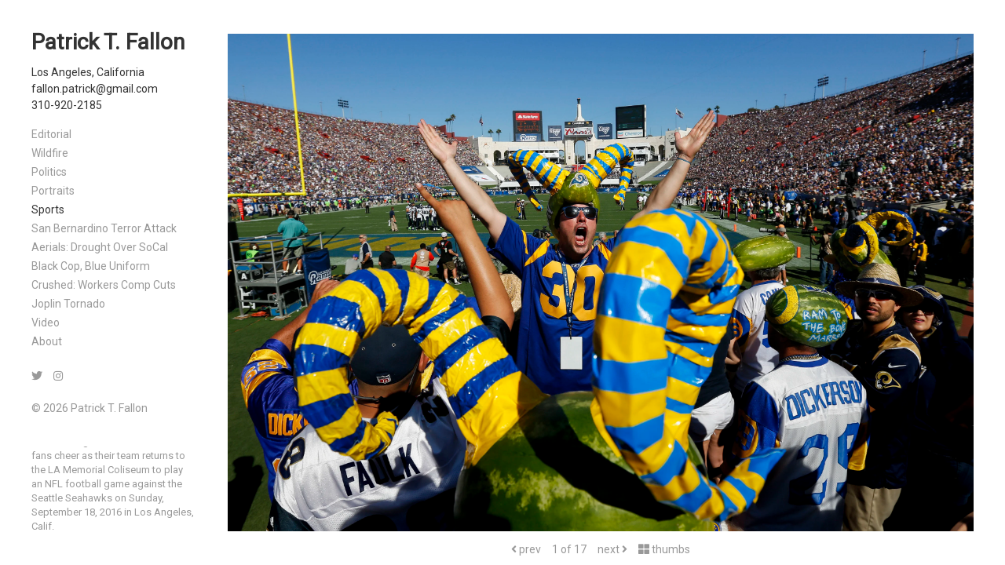

--- FILE ---
content_type: text/html; charset=utf-8
request_url: https://www.patrickfallonphoto.com/sports
body_size: 16400
content:
<!DOCTYPE html><html><head>
<script type="text/javascript">window.NREUM||(NREUM={});NREUM.info={"beacon":"bam.nr-data.net","errorBeacon":"bam.nr-data.net","licenseKey":"NRJS-de78db7fe6e3be32d2c","applicationID":"1476431551","transactionName":"dw4LQhdXXlVXREtNFlETOkUMTFdKHUUMVxI=","queueTime":3,"applicationTime":76,"agent":""}</script>
<script type="text/javascript">(window.NREUM||(NREUM={})).init={ajax:{deny_list:["bam.nr-data.net"]},feature_flags:["soft_nav"]};(window.NREUM||(NREUM={})).loader_config={licenseKey:"NRJS-de78db7fe6e3be32d2c",applicationID:"1476431551",browserID:"1476433618"};;/*! For license information please see nr-loader-rum-1.308.0.min.js.LICENSE.txt */
(()=>{var e,t,r={163:(e,t,r)=>{"use strict";r.d(t,{j:()=>E});var n=r(384),i=r(1741);var a=r(2555);r(860).K7.genericEvents;const s="experimental.resources",o="register",c=e=>{if(!e||"string"!=typeof e)return!1;try{document.createDocumentFragment().querySelector(e)}catch{return!1}return!0};var d=r(2614),u=r(944),l=r(8122);const f="[data-nr-mask]",g=e=>(0,l.a)(e,(()=>{const e={feature_flags:[],experimental:{allow_registered_children:!1,resources:!1},mask_selector:"*",block_selector:"[data-nr-block]",mask_input_options:{color:!1,date:!1,"datetime-local":!1,email:!1,month:!1,number:!1,range:!1,search:!1,tel:!1,text:!1,time:!1,url:!1,week:!1,textarea:!1,select:!1,password:!0}};return{ajax:{deny_list:void 0,block_internal:!0,enabled:!0,autoStart:!0},api:{get allow_registered_children(){return e.feature_flags.includes(o)||e.experimental.allow_registered_children},set allow_registered_children(t){e.experimental.allow_registered_children=t},duplicate_registered_data:!1},browser_consent_mode:{enabled:!1},distributed_tracing:{enabled:void 0,exclude_newrelic_header:void 0,cors_use_newrelic_header:void 0,cors_use_tracecontext_headers:void 0,allowed_origins:void 0},get feature_flags(){return e.feature_flags},set feature_flags(t){e.feature_flags=t},generic_events:{enabled:!0,autoStart:!0},harvest:{interval:30},jserrors:{enabled:!0,autoStart:!0},logging:{enabled:!0,autoStart:!0},metrics:{enabled:!0,autoStart:!0},obfuscate:void 0,page_action:{enabled:!0},page_view_event:{enabled:!0,autoStart:!0},page_view_timing:{enabled:!0,autoStart:!0},performance:{capture_marks:!1,capture_measures:!1,capture_detail:!0,resources:{get enabled(){return e.feature_flags.includes(s)||e.experimental.resources},set enabled(t){e.experimental.resources=t},asset_types:[],first_party_domains:[],ignore_newrelic:!0}},privacy:{cookies_enabled:!0},proxy:{assets:void 0,beacon:void 0},session:{expiresMs:d.wk,inactiveMs:d.BB},session_replay:{autoStart:!0,enabled:!1,preload:!1,sampling_rate:10,error_sampling_rate:100,collect_fonts:!1,inline_images:!1,fix_stylesheets:!0,mask_all_inputs:!0,get mask_text_selector(){return e.mask_selector},set mask_text_selector(t){c(t)?e.mask_selector="".concat(t,",").concat(f):""===t||null===t?e.mask_selector=f:(0,u.R)(5,t)},get block_class(){return"nr-block"},get ignore_class(){return"nr-ignore"},get mask_text_class(){return"nr-mask"},get block_selector(){return e.block_selector},set block_selector(t){c(t)?e.block_selector+=",".concat(t):""!==t&&(0,u.R)(6,t)},get mask_input_options(){return e.mask_input_options},set mask_input_options(t){t&&"object"==typeof t?e.mask_input_options={...t,password:!0}:(0,u.R)(7,t)}},session_trace:{enabled:!0,autoStart:!0},soft_navigations:{enabled:!0,autoStart:!0},spa:{enabled:!0,autoStart:!0},ssl:void 0,user_actions:{enabled:!0,elementAttributes:["id","className","tagName","type"]}}})());var p=r(6154),m=r(9324);let h=0;const v={buildEnv:m.F3,distMethod:m.Xs,version:m.xv,originTime:p.WN},b={consented:!1},y={appMetadata:{},get consented(){return this.session?.state?.consent||b.consented},set consented(e){b.consented=e},customTransaction:void 0,denyList:void 0,disabled:!1,harvester:void 0,isolatedBacklog:!1,isRecording:!1,loaderType:void 0,maxBytes:3e4,obfuscator:void 0,onerror:void 0,ptid:void 0,releaseIds:{},session:void 0,timeKeeper:void 0,registeredEntities:[],jsAttributesMetadata:{bytes:0},get harvestCount(){return++h}},_=e=>{const t=(0,l.a)(e,y),r=Object.keys(v).reduce((e,t)=>(e[t]={value:v[t],writable:!1,configurable:!0,enumerable:!0},e),{});return Object.defineProperties(t,r)};var w=r(5701);const x=e=>{const t=e.startsWith("http");e+="/",r.p=t?e:"https://"+e};var R=r(7836),k=r(3241);const A={accountID:void 0,trustKey:void 0,agentID:void 0,licenseKey:void 0,applicationID:void 0,xpid:void 0},S=e=>(0,l.a)(e,A),T=new Set;function E(e,t={},r,s){let{init:o,info:c,loader_config:d,runtime:u={},exposed:l=!0}=t;if(!c){const e=(0,n.pV)();o=e.init,c=e.info,d=e.loader_config}e.init=g(o||{}),e.loader_config=S(d||{}),c.jsAttributes??={},p.bv&&(c.jsAttributes.isWorker=!0),e.info=(0,a.D)(c);const f=e.init,m=[c.beacon,c.errorBeacon];T.has(e.agentIdentifier)||(f.proxy.assets&&(x(f.proxy.assets),m.push(f.proxy.assets)),f.proxy.beacon&&m.push(f.proxy.beacon),e.beacons=[...m],function(e){const t=(0,n.pV)();Object.getOwnPropertyNames(i.W.prototype).forEach(r=>{const n=i.W.prototype[r];if("function"!=typeof n||"constructor"===n)return;let a=t[r];e[r]&&!1!==e.exposed&&"micro-agent"!==e.runtime?.loaderType&&(t[r]=(...t)=>{const n=e[r](...t);return a?a(...t):n})})}(e),(0,n.US)("activatedFeatures",w.B)),u.denyList=[...f.ajax.deny_list||[],...f.ajax.block_internal?m:[]],u.ptid=e.agentIdentifier,u.loaderType=r,e.runtime=_(u),T.has(e.agentIdentifier)||(e.ee=R.ee.get(e.agentIdentifier),e.exposed=l,(0,k.W)({agentIdentifier:e.agentIdentifier,drained:!!w.B?.[e.agentIdentifier],type:"lifecycle",name:"initialize",feature:void 0,data:e.config})),T.add(e.agentIdentifier)}},384:(e,t,r)=>{"use strict";r.d(t,{NT:()=>s,US:()=>u,Zm:()=>o,bQ:()=>d,dV:()=>c,pV:()=>l});var n=r(6154),i=r(1863),a=r(1910);const s={beacon:"bam.nr-data.net",errorBeacon:"bam.nr-data.net"};function o(){return n.gm.NREUM||(n.gm.NREUM={}),void 0===n.gm.newrelic&&(n.gm.newrelic=n.gm.NREUM),n.gm.NREUM}function c(){let e=o();return e.o||(e.o={ST:n.gm.setTimeout,SI:n.gm.setImmediate||n.gm.setInterval,CT:n.gm.clearTimeout,XHR:n.gm.XMLHttpRequest,REQ:n.gm.Request,EV:n.gm.Event,PR:n.gm.Promise,MO:n.gm.MutationObserver,FETCH:n.gm.fetch,WS:n.gm.WebSocket},(0,a.i)(...Object.values(e.o))),e}function d(e,t){let r=o();r.initializedAgents??={},t.initializedAt={ms:(0,i.t)(),date:new Date},r.initializedAgents[e]=t}function u(e,t){o()[e]=t}function l(){return function(){let e=o();const t=e.info||{};e.info={beacon:s.beacon,errorBeacon:s.errorBeacon,...t}}(),function(){let e=o();const t=e.init||{};e.init={...t}}(),c(),function(){let e=o();const t=e.loader_config||{};e.loader_config={...t}}(),o()}},782:(e,t,r)=>{"use strict";r.d(t,{T:()=>n});const n=r(860).K7.pageViewTiming},860:(e,t,r)=>{"use strict";r.d(t,{$J:()=>u,K7:()=>c,P3:()=>d,XX:()=>i,Yy:()=>o,df:()=>a,qY:()=>n,v4:()=>s});const n="events",i="jserrors",a="browser/blobs",s="rum",o="browser/logs",c={ajax:"ajax",genericEvents:"generic_events",jserrors:i,logging:"logging",metrics:"metrics",pageAction:"page_action",pageViewEvent:"page_view_event",pageViewTiming:"page_view_timing",sessionReplay:"session_replay",sessionTrace:"session_trace",softNav:"soft_navigations",spa:"spa"},d={[c.pageViewEvent]:1,[c.pageViewTiming]:2,[c.metrics]:3,[c.jserrors]:4,[c.spa]:5,[c.ajax]:6,[c.sessionTrace]:7,[c.softNav]:8,[c.sessionReplay]:9,[c.logging]:10,[c.genericEvents]:11},u={[c.pageViewEvent]:s,[c.pageViewTiming]:n,[c.ajax]:n,[c.spa]:n,[c.softNav]:n,[c.metrics]:i,[c.jserrors]:i,[c.sessionTrace]:a,[c.sessionReplay]:a,[c.logging]:o,[c.genericEvents]:"ins"}},944:(e,t,r)=>{"use strict";r.d(t,{R:()=>i});var n=r(3241);function i(e,t){"function"==typeof console.debug&&(console.debug("New Relic Warning: https://github.com/newrelic/newrelic-browser-agent/blob/main/docs/warning-codes.md#".concat(e),t),(0,n.W)({agentIdentifier:null,drained:null,type:"data",name:"warn",feature:"warn",data:{code:e,secondary:t}}))}},1687:(e,t,r)=>{"use strict";r.d(t,{Ak:()=>d,Ze:()=>f,x3:()=>u});var n=r(3241),i=r(7836),a=r(3606),s=r(860),o=r(2646);const c={};function d(e,t){const r={staged:!1,priority:s.P3[t]||0};l(e),c[e].get(t)||c[e].set(t,r)}function u(e,t){e&&c[e]&&(c[e].get(t)&&c[e].delete(t),p(e,t,!1),c[e].size&&g(e))}function l(e){if(!e)throw new Error("agentIdentifier required");c[e]||(c[e]=new Map)}function f(e="",t="feature",r=!1){if(l(e),!e||!c[e].get(t)||r)return p(e,t);c[e].get(t).staged=!0,g(e)}function g(e){const t=Array.from(c[e]);t.every(([e,t])=>t.staged)&&(t.sort((e,t)=>e[1].priority-t[1].priority),t.forEach(([t])=>{c[e].delete(t),p(e,t)}))}function p(e,t,r=!0){const s=e?i.ee.get(e):i.ee,c=a.i.handlers;if(!s.aborted&&s.backlog&&c){if((0,n.W)({agentIdentifier:e,type:"lifecycle",name:"drain",feature:t}),r){const e=s.backlog[t],r=c[t];if(r){for(let t=0;e&&t<e.length;++t)m(e[t],r);Object.entries(r).forEach(([e,t])=>{Object.values(t||{}).forEach(t=>{t[0]?.on&&t[0]?.context()instanceof o.y&&t[0].on(e,t[1])})})}}s.isolatedBacklog||delete c[t],s.backlog[t]=null,s.emit("drain-"+t,[])}}function m(e,t){var r=e[1];Object.values(t[r]||{}).forEach(t=>{var r=e[0];if(t[0]===r){var n=t[1],i=e[3],a=e[2];n.apply(i,a)}})}},1738:(e,t,r)=>{"use strict";r.d(t,{U:()=>g,Y:()=>f});var n=r(3241),i=r(9908),a=r(1863),s=r(944),o=r(5701),c=r(3969),d=r(8362),u=r(860),l=r(4261);function f(e,t,r,a){const f=a||r;!f||f[e]&&f[e]!==d.d.prototype[e]||(f[e]=function(){(0,i.p)(c.xV,["API/"+e+"/called"],void 0,u.K7.metrics,r.ee),(0,n.W)({agentIdentifier:r.agentIdentifier,drained:!!o.B?.[r.agentIdentifier],type:"data",name:"api",feature:l.Pl+e,data:{}});try{return t.apply(this,arguments)}catch(e){(0,s.R)(23,e)}})}function g(e,t,r,n,s){const o=e.info;null===r?delete o.jsAttributes[t]:o.jsAttributes[t]=r,(s||null===r)&&(0,i.p)(l.Pl+n,[(0,a.t)(),t,r],void 0,"session",e.ee)}},1741:(e,t,r)=>{"use strict";r.d(t,{W:()=>a});var n=r(944),i=r(4261);class a{#e(e,...t){if(this[e]!==a.prototype[e])return this[e](...t);(0,n.R)(35,e)}addPageAction(e,t){return this.#e(i.hG,e,t)}register(e){return this.#e(i.eY,e)}recordCustomEvent(e,t){return this.#e(i.fF,e,t)}setPageViewName(e,t){return this.#e(i.Fw,e,t)}setCustomAttribute(e,t,r){return this.#e(i.cD,e,t,r)}noticeError(e,t){return this.#e(i.o5,e,t)}setUserId(e,t=!1){return this.#e(i.Dl,e,t)}setApplicationVersion(e){return this.#e(i.nb,e)}setErrorHandler(e){return this.#e(i.bt,e)}addRelease(e,t){return this.#e(i.k6,e,t)}log(e,t){return this.#e(i.$9,e,t)}start(){return this.#e(i.d3)}finished(e){return this.#e(i.BL,e)}recordReplay(){return this.#e(i.CH)}pauseReplay(){return this.#e(i.Tb)}addToTrace(e){return this.#e(i.U2,e)}setCurrentRouteName(e){return this.#e(i.PA,e)}interaction(e){return this.#e(i.dT,e)}wrapLogger(e,t,r){return this.#e(i.Wb,e,t,r)}measure(e,t){return this.#e(i.V1,e,t)}consent(e){return this.#e(i.Pv,e)}}},1863:(e,t,r)=>{"use strict";function n(){return Math.floor(performance.now())}r.d(t,{t:()=>n})},1910:(e,t,r)=>{"use strict";r.d(t,{i:()=>a});var n=r(944);const i=new Map;function a(...e){return e.every(e=>{if(i.has(e))return i.get(e);const t="function"==typeof e?e.toString():"",r=t.includes("[native code]"),a=t.includes("nrWrapper");return r||a||(0,n.R)(64,e?.name||t),i.set(e,r),r})}},2555:(e,t,r)=>{"use strict";r.d(t,{D:()=>o,f:()=>s});var n=r(384),i=r(8122);const a={beacon:n.NT.beacon,errorBeacon:n.NT.errorBeacon,licenseKey:void 0,applicationID:void 0,sa:void 0,queueTime:void 0,applicationTime:void 0,ttGuid:void 0,user:void 0,account:void 0,product:void 0,extra:void 0,jsAttributes:{},userAttributes:void 0,atts:void 0,transactionName:void 0,tNamePlain:void 0};function s(e){try{return!!e.licenseKey&&!!e.errorBeacon&&!!e.applicationID}catch(e){return!1}}const o=e=>(0,i.a)(e,a)},2614:(e,t,r)=>{"use strict";r.d(t,{BB:()=>s,H3:()=>n,g:()=>d,iL:()=>c,tS:()=>o,uh:()=>i,wk:()=>a});const n="NRBA",i="SESSION",a=144e5,s=18e5,o={STARTED:"session-started",PAUSE:"session-pause",RESET:"session-reset",RESUME:"session-resume",UPDATE:"session-update"},c={SAME_TAB:"same-tab",CROSS_TAB:"cross-tab"},d={OFF:0,FULL:1,ERROR:2}},2646:(e,t,r)=>{"use strict";r.d(t,{y:()=>n});class n{constructor(e){this.contextId=e}}},2843:(e,t,r)=>{"use strict";r.d(t,{G:()=>a,u:()=>i});var n=r(3878);function i(e,t=!1,r,i){(0,n.DD)("visibilitychange",function(){if(t)return void("hidden"===document.visibilityState&&e());e(document.visibilityState)},r,i)}function a(e,t,r){(0,n.sp)("pagehide",e,t,r)}},3241:(e,t,r)=>{"use strict";r.d(t,{W:()=>a});var n=r(6154);const i="newrelic";function a(e={}){try{n.gm.dispatchEvent(new CustomEvent(i,{detail:e}))}catch(e){}}},3606:(e,t,r)=>{"use strict";r.d(t,{i:()=>a});var n=r(9908);a.on=s;var i=a.handlers={};function a(e,t,r,a){s(a||n.d,i,e,t,r)}function s(e,t,r,i,a){a||(a="feature"),e||(e=n.d);var s=t[a]=t[a]||{};(s[r]=s[r]||[]).push([e,i])}},3878:(e,t,r)=>{"use strict";function n(e,t){return{capture:e,passive:!1,signal:t}}function i(e,t,r=!1,i){window.addEventListener(e,t,n(r,i))}function a(e,t,r=!1,i){document.addEventListener(e,t,n(r,i))}r.d(t,{DD:()=>a,jT:()=>n,sp:()=>i})},3969:(e,t,r)=>{"use strict";r.d(t,{TZ:()=>n,XG:()=>o,rs:()=>i,xV:()=>s,z_:()=>a});const n=r(860).K7.metrics,i="sm",a="cm",s="storeSupportabilityMetrics",o="storeEventMetrics"},4234:(e,t,r)=>{"use strict";r.d(t,{W:()=>a});var n=r(7836),i=r(1687);class a{constructor(e,t){this.agentIdentifier=e,this.ee=n.ee.get(e),this.featureName=t,this.blocked=!1}deregisterDrain(){(0,i.x3)(this.agentIdentifier,this.featureName)}}},4261:(e,t,r)=>{"use strict";r.d(t,{$9:()=>d,BL:()=>o,CH:()=>g,Dl:()=>_,Fw:()=>y,PA:()=>h,Pl:()=>n,Pv:()=>k,Tb:()=>l,U2:()=>a,V1:()=>R,Wb:()=>x,bt:()=>b,cD:()=>v,d3:()=>w,dT:()=>c,eY:()=>p,fF:()=>f,hG:()=>i,k6:()=>s,nb:()=>m,o5:()=>u});const n="api-",i="addPageAction",a="addToTrace",s="addRelease",o="finished",c="interaction",d="log",u="noticeError",l="pauseReplay",f="recordCustomEvent",g="recordReplay",p="register",m="setApplicationVersion",h="setCurrentRouteName",v="setCustomAttribute",b="setErrorHandler",y="setPageViewName",_="setUserId",w="start",x="wrapLogger",R="measure",k="consent"},5289:(e,t,r)=>{"use strict";r.d(t,{GG:()=>s,Qr:()=>c,sB:()=>o});var n=r(3878),i=r(6389);function a(){return"undefined"==typeof document||"complete"===document.readyState}function s(e,t){if(a())return e();const r=(0,i.J)(e),s=setInterval(()=>{a()&&(clearInterval(s),r())},500);(0,n.sp)("load",r,t)}function o(e){if(a())return e();(0,n.DD)("DOMContentLoaded",e)}function c(e){if(a())return e();(0,n.sp)("popstate",e)}},5607:(e,t,r)=>{"use strict";r.d(t,{W:()=>n});const n=(0,r(9566).bz)()},5701:(e,t,r)=>{"use strict";r.d(t,{B:()=>a,t:()=>s});var n=r(3241);const i=new Set,a={};function s(e,t){const r=t.agentIdentifier;a[r]??={},e&&"object"==typeof e&&(i.has(r)||(t.ee.emit("rumresp",[e]),a[r]=e,i.add(r),(0,n.W)({agentIdentifier:r,loaded:!0,drained:!0,type:"lifecycle",name:"load",feature:void 0,data:e})))}},6154:(e,t,r)=>{"use strict";r.d(t,{OF:()=>c,RI:()=>i,WN:()=>u,bv:()=>a,eN:()=>l,gm:()=>s,mw:()=>o,sb:()=>d});var n=r(1863);const i="undefined"!=typeof window&&!!window.document,a="undefined"!=typeof WorkerGlobalScope&&("undefined"!=typeof self&&self instanceof WorkerGlobalScope&&self.navigator instanceof WorkerNavigator||"undefined"!=typeof globalThis&&globalThis instanceof WorkerGlobalScope&&globalThis.navigator instanceof WorkerNavigator),s=i?window:"undefined"!=typeof WorkerGlobalScope&&("undefined"!=typeof self&&self instanceof WorkerGlobalScope&&self||"undefined"!=typeof globalThis&&globalThis instanceof WorkerGlobalScope&&globalThis),o=Boolean("hidden"===s?.document?.visibilityState),c=/iPad|iPhone|iPod/.test(s.navigator?.userAgent),d=c&&"undefined"==typeof SharedWorker,u=((()=>{const e=s.navigator?.userAgent?.match(/Firefox[/\s](\d+\.\d+)/);Array.isArray(e)&&e.length>=2&&e[1]})(),Date.now()-(0,n.t)()),l=()=>"undefined"!=typeof PerformanceNavigationTiming&&s?.performance?.getEntriesByType("navigation")?.[0]?.responseStart},6389:(e,t,r)=>{"use strict";function n(e,t=500,r={}){const n=r?.leading||!1;let i;return(...r)=>{n&&void 0===i&&(e.apply(this,r),i=setTimeout(()=>{i=clearTimeout(i)},t)),n||(clearTimeout(i),i=setTimeout(()=>{e.apply(this,r)},t))}}function i(e){let t=!1;return(...r)=>{t||(t=!0,e.apply(this,r))}}r.d(t,{J:()=>i,s:()=>n})},6630:(e,t,r)=>{"use strict";r.d(t,{T:()=>n});const n=r(860).K7.pageViewEvent},7699:(e,t,r)=>{"use strict";r.d(t,{It:()=>a,KC:()=>o,No:()=>i,qh:()=>s});var n=r(860);const i=16e3,a=1e6,s="SESSION_ERROR",o={[n.K7.logging]:!0,[n.K7.genericEvents]:!1,[n.K7.jserrors]:!1,[n.K7.ajax]:!1}},7836:(e,t,r)=>{"use strict";r.d(t,{P:()=>o,ee:()=>c});var n=r(384),i=r(8990),a=r(2646),s=r(5607);const o="nr@context:".concat(s.W),c=function e(t,r){var n={},s={},u={},l=!1;try{l=16===r.length&&d.initializedAgents?.[r]?.runtime.isolatedBacklog}catch(e){}var f={on:p,addEventListener:p,removeEventListener:function(e,t){var r=n[e];if(!r)return;for(var i=0;i<r.length;i++)r[i]===t&&r.splice(i,1)},emit:function(e,r,n,i,a){!1!==a&&(a=!0);if(c.aborted&&!i)return;t&&a&&t.emit(e,r,n);var o=g(n);m(e).forEach(e=>{e.apply(o,r)});var d=v()[s[e]];d&&d.push([f,e,r,o]);return o},get:h,listeners:m,context:g,buffer:function(e,t){const r=v();if(t=t||"feature",f.aborted)return;Object.entries(e||{}).forEach(([e,n])=>{s[n]=t,t in r||(r[t]=[])})},abort:function(){f._aborted=!0,Object.keys(f.backlog).forEach(e=>{delete f.backlog[e]})},isBuffering:function(e){return!!v()[s[e]]},debugId:r,backlog:l?{}:t&&"object"==typeof t.backlog?t.backlog:{},isolatedBacklog:l};return Object.defineProperty(f,"aborted",{get:()=>{let e=f._aborted||!1;return e||(t&&(e=t.aborted),e)}}),f;function g(e){return e&&e instanceof a.y?e:e?(0,i.I)(e,o,()=>new a.y(o)):new a.y(o)}function p(e,t){n[e]=m(e).concat(t)}function m(e){return n[e]||[]}function h(t){return u[t]=u[t]||e(f,t)}function v(){return f.backlog}}(void 0,"globalEE"),d=(0,n.Zm)();d.ee||(d.ee=c)},8122:(e,t,r)=>{"use strict";r.d(t,{a:()=>i});var n=r(944);function i(e,t){try{if(!e||"object"!=typeof e)return(0,n.R)(3);if(!t||"object"!=typeof t)return(0,n.R)(4);const r=Object.create(Object.getPrototypeOf(t),Object.getOwnPropertyDescriptors(t)),a=0===Object.keys(r).length?e:r;for(let s in a)if(void 0!==e[s])try{if(null===e[s]){r[s]=null;continue}Array.isArray(e[s])&&Array.isArray(t[s])?r[s]=Array.from(new Set([...e[s],...t[s]])):"object"==typeof e[s]&&"object"==typeof t[s]?r[s]=i(e[s],t[s]):r[s]=e[s]}catch(e){r[s]||(0,n.R)(1,e)}return r}catch(e){(0,n.R)(2,e)}}},8362:(e,t,r)=>{"use strict";r.d(t,{d:()=>a});var n=r(9566),i=r(1741);class a extends i.W{agentIdentifier=(0,n.LA)(16)}},8374:(e,t,r)=>{r.nc=(()=>{try{return document?.currentScript?.nonce}catch(e){}return""})()},8990:(e,t,r)=>{"use strict";r.d(t,{I:()=>i});var n=Object.prototype.hasOwnProperty;function i(e,t,r){if(n.call(e,t))return e[t];var i=r();if(Object.defineProperty&&Object.keys)try{return Object.defineProperty(e,t,{value:i,writable:!0,enumerable:!1}),i}catch(e){}return e[t]=i,i}},9324:(e,t,r)=>{"use strict";r.d(t,{F3:()=>i,Xs:()=>a,xv:()=>n});const n="1.308.0",i="PROD",a="CDN"},9566:(e,t,r)=>{"use strict";r.d(t,{LA:()=>o,bz:()=>s});var n=r(6154);const i="xxxxxxxx-xxxx-4xxx-yxxx-xxxxxxxxxxxx";function a(e,t){return e?15&e[t]:16*Math.random()|0}function s(){const e=n.gm?.crypto||n.gm?.msCrypto;let t,r=0;return e&&e.getRandomValues&&(t=e.getRandomValues(new Uint8Array(30))),i.split("").map(e=>"x"===e?a(t,r++).toString(16):"y"===e?(3&a()|8).toString(16):e).join("")}function o(e){const t=n.gm?.crypto||n.gm?.msCrypto;let r,i=0;t&&t.getRandomValues&&(r=t.getRandomValues(new Uint8Array(e)));const s=[];for(var o=0;o<e;o++)s.push(a(r,i++).toString(16));return s.join("")}},9908:(e,t,r)=>{"use strict";r.d(t,{d:()=>n,p:()=>i});var n=r(7836).ee.get("handle");function i(e,t,r,i,a){a?(a.buffer([e],i),a.emit(e,t,r)):(n.buffer([e],i),n.emit(e,t,r))}}},n={};function i(e){var t=n[e];if(void 0!==t)return t.exports;var a=n[e]={exports:{}};return r[e](a,a.exports,i),a.exports}i.m=r,i.d=(e,t)=>{for(var r in t)i.o(t,r)&&!i.o(e,r)&&Object.defineProperty(e,r,{enumerable:!0,get:t[r]})},i.f={},i.e=e=>Promise.all(Object.keys(i.f).reduce((t,r)=>(i.f[r](e,t),t),[])),i.u=e=>"nr-rum-1.308.0.min.js",i.o=(e,t)=>Object.prototype.hasOwnProperty.call(e,t),e={},t="NRBA-1.308.0.PROD:",i.l=(r,n,a,s)=>{if(e[r])e[r].push(n);else{var o,c;if(void 0!==a)for(var d=document.getElementsByTagName("script"),u=0;u<d.length;u++){var l=d[u];if(l.getAttribute("src")==r||l.getAttribute("data-webpack")==t+a){o=l;break}}if(!o){c=!0;var f={296:"sha512-+MIMDsOcckGXa1EdWHqFNv7P+JUkd5kQwCBr3KE6uCvnsBNUrdSt4a/3/L4j4TxtnaMNjHpza2/erNQbpacJQA=="};(o=document.createElement("script")).charset="utf-8",i.nc&&o.setAttribute("nonce",i.nc),o.setAttribute("data-webpack",t+a),o.src=r,0!==o.src.indexOf(window.location.origin+"/")&&(o.crossOrigin="anonymous"),f[s]&&(o.integrity=f[s])}e[r]=[n];var g=(t,n)=>{o.onerror=o.onload=null,clearTimeout(p);var i=e[r];if(delete e[r],o.parentNode&&o.parentNode.removeChild(o),i&&i.forEach(e=>e(n)),t)return t(n)},p=setTimeout(g.bind(null,void 0,{type:"timeout",target:o}),12e4);o.onerror=g.bind(null,o.onerror),o.onload=g.bind(null,o.onload),c&&document.head.appendChild(o)}},i.r=e=>{"undefined"!=typeof Symbol&&Symbol.toStringTag&&Object.defineProperty(e,Symbol.toStringTag,{value:"Module"}),Object.defineProperty(e,"__esModule",{value:!0})},i.p="https://js-agent.newrelic.com/",(()=>{var e={374:0,840:0};i.f.j=(t,r)=>{var n=i.o(e,t)?e[t]:void 0;if(0!==n)if(n)r.push(n[2]);else{var a=new Promise((r,i)=>n=e[t]=[r,i]);r.push(n[2]=a);var s=i.p+i.u(t),o=new Error;i.l(s,r=>{if(i.o(e,t)&&(0!==(n=e[t])&&(e[t]=void 0),n)){var a=r&&("load"===r.type?"missing":r.type),s=r&&r.target&&r.target.src;o.message="Loading chunk "+t+" failed: ("+a+": "+s+")",o.name="ChunkLoadError",o.type=a,o.request=s,n[1](o)}},"chunk-"+t,t)}};var t=(t,r)=>{var n,a,[s,o,c]=r,d=0;if(s.some(t=>0!==e[t])){for(n in o)i.o(o,n)&&(i.m[n]=o[n]);if(c)c(i)}for(t&&t(r);d<s.length;d++)a=s[d],i.o(e,a)&&e[a]&&e[a][0](),e[a]=0},r=self["webpackChunk:NRBA-1.308.0.PROD"]=self["webpackChunk:NRBA-1.308.0.PROD"]||[];r.forEach(t.bind(null,0)),r.push=t.bind(null,r.push.bind(r))})(),(()=>{"use strict";i(8374);var e=i(8362),t=i(860);const r=Object.values(t.K7);var n=i(163);var a=i(9908),s=i(1863),o=i(4261),c=i(1738);var d=i(1687),u=i(4234),l=i(5289),f=i(6154),g=i(944),p=i(384);const m=e=>f.RI&&!0===e?.privacy.cookies_enabled;function h(e){return!!(0,p.dV)().o.MO&&m(e)&&!0===e?.session_trace.enabled}var v=i(6389),b=i(7699);class y extends u.W{constructor(e,t){super(e.agentIdentifier,t),this.agentRef=e,this.abortHandler=void 0,this.featAggregate=void 0,this.loadedSuccessfully=void 0,this.onAggregateImported=new Promise(e=>{this.loadedSuccessfully=e}),this.deferred=Promise.resolve(),!1===e.init[this.featureName].autoStart?this.deferred=new Promise((t,r)=>{this.ee.on("manual-start-all",(0,v.J)(()=>{(0,d.Ak)(e.agentIdentifier,this.featureName),t()}))}):(0,d.Ak)(e.agentIdentifier,t)}importAggregator(e,t,r={}){if(this.featAggregate)return;const n=async()=>{let n;await this.deferred;try{if(m(e.init)){const{setupAgentSession:t}=await i.e(296).then(i.bind(i,3305));n=t(e)}}catch(e){(0,g.R)(20,e),this.ee.emit("internal-error",[e]),(0,a.p)(b.qh,[e],void 0,this.featureName,this.ee)}try{if(!this.#t(this.featureName,n,e.init))return(0,d.Ze)(this.agentIdentifier,this.featureName),void this.loadedSuccessfully(!1);const{Aggregate:i}=await t();this.featAggregate=new i(e,r),e.runtime.harvester.initializedAggregates.push(this.featAggregate),this.loadedSuccessfully(!0)}catch(e){(0,g.R)(34,e),this.abortHandler?.(),(0,d.Ze)(this.agentIdentifier,this.featureName,!0),this.loadedSuccessfully(!1),this.ee&&this.ee.abort()}};f.RI?(0,l.GG)(()=>n(),!0):n()}#t(e,r,n){if(this.blocked)return!1;switch(e){case t.K7.sessionReplay:return h(n)&&!!r;case t.K7.sessionTrace:return!!r;default:return!0}}}var _=i(6630),w=i(2614),x=i(3241);class R extends y{static featureName=_.T;constructor(e){var t;super(e,_.T),this.setupInspectionEvents(e.agentIdentifier),t=e,(0,c.Y)(o.Fw,function(e,r){"string"==typeof e&&("/"!==e.charAt(0)&&(e="/"+e),t.runtime.customTransaction=(r||"http://custom.transaction")+e,(0,a.p)(o.Pl+o.Fw,[(0,s.t)()],void 0,void 0,t.ee))},t),this.importAggregator(e,()=>i.e(296).then(i.bind(i,3943)))}setupInspectionEvents(e){const t=(t,r)=>{t&&(0,x.W)({agentIdentifier:e,timeStamp:t.timeStamp,loaded:"complete"===t.target.readyState,type:"window",name:r,data:t.target.location+""})};(0,l.sB)(e=>{t(e,"DOMContentLoaded")}),(0,l.GG)(e=>{t(e,"load")}),(0,l.Qr)(e=>{t(e,"navigate")}),this.ee.on(w.tS.UPDATE,(t,r)=>{(0,x.W)({agentIdentifier:e,type:"lifecycle",name:"session",data:r})})}}class k extends e.d{constructor(e){var t;(super(),f.gm)?(this.features={},(0,p.bQ)(this.agentIdentifier,this),this.desiredFeatures=new Set(e.features||[]),this.desiredFeatures.add(R),(0,n.j)(this,e,e.loaderType||"agent"),t=this,(0,c.Y)(o.cD,function(e,r,n=!1){if("string"==typeof e){if(["string","number","boolean"].includes(typeof r)||null===r)return(0,c.U)(t,e,r,o.cD,n);(0,g.R)(40,typeof r)}else(0,g.R)(39,typeof e)},t),function(e){(0,c.Y)(o.Dl,function(t,r=!1){if("string"!=typeof t&&null!==t)return void(0,g.R)(41,typeof t);const n=e.info.jsAttributes["enduser.id"];r&&null!=n&&n!==t?(0,a.p)(o.Pl+"setUserIdAndResetSession",[t],void 0,"session",e.ee):(0,c.U)(e,"enduser.id",t,o.Dl,!0)},e)}(this),function(e){(0,c.Y)(o.nb,function(t){if("string"==typeof t||null===t)return(0,c.U)(e,"application.version",t,o.nb,!1);(0,g.R)(42,typeof t)},e)}(this),function(e){(0,c.Y)(o.d3,function(){e.ee.emit("manual-start-all")},e)}(this),function(e){(0,c.Y)(o.Pv,function(t=!0){if("boolean"==typeof t){if((0,a.p)(o.Pl+o.Pv,[t],void 0,"session",e.ee),e.runtime.consented=t,t){const t=e.features.page_view_event;t.onAggregateImported.then(e=>{const r=t.featAggregate;e&&!r.sentRum&&r.sendRum()})}}else(0,g.R)(65,typeof t)},e)}(this),this.run()):(0,g.R)(21)}get config(){return{info:this.info,init:this.init,loader_config:this.loader_config,runtime:this.runtime}}get api(){return this}run(){try{const e=function(e){const t={};return r.forEach(r=>{t[r]=!!e[r]?.enabled}),t}(this.init),n=[...this.desiredFeatures];n.sort((e,r)=>t.P3[e.featureName]-t.P3[r.featureName]),n.forEach(r=>{if(!e[r.featureName]&&r.featureName!==t.K7.pageViewEvent)return;if(r.featureName===t.K7.spa)return void(0,g.R)(67);const n=function(e){switch(e){case t.K7.ajax:return[t.K7.jserrors];case t.K7.sessionTrace:return[t.K7.ajax,t.K7.pageViewEvent];case t.K7.sessionReplay:return[t.K7.sessionTrace];case t.K7.pageViewTiming:return[t.K7.pageViewEvent];default:return[]}}(r.featureName).filter(e=>!(e in this.features));n.length>0&&(0,g.R)(36,{targetFeature:r.featureName,missingDependencies:n}),this.features[r.featureName]=new r(this)})}catch(e){(0,g.R)(22,e);for(const e in this.features)this.features[e].abortHandler?.();const t=(0,p.Zm)();delete t.initializedAgents[this.agentIdentifier]?.features,delete this.sharedAggregator;return t.ee.get(this.agentIdentifier).abort(),!1}}}var A=i(2843),S=i(782);class T extends y{static featureName=S.T;constructor(e){super(e,S.T),f.RI&&((0,A.u)(()=>(0,a.p)("docHidden",[(0,s.t)()],void 0,S.T,this.ee),!0),(0,A.G)(()=>(0,a.p)("winPagehide",[(0,s.t)()],void 0,S.T,this.ee)),this.importAggregator(e,()=>i.e(296).then(i.bind(i,2117))))}}var E=i(3969);class I extends y{static featureName=E.TZ;constructor(e){super(e,E.TZ),f.RI&&document.addEventListener("securitypolicyviolation",e=>{(0,a.p)(E.xV,["Generic/CSPViolation/Detected"],void 0,this.featureName,this.ee)}),this.importAggregator(e,()=>i.e(296).then(i.bind(i,9623)))}}new k({features:[R,T,I],loaderType:"lite"})})()})();</script><title>Sports : Patrick T. Fallon : Los Angeles, California</title><link href="https://fonts.googleapis.com/css?family=Roboto" rel="stylesheet" type="text/css" /><link href="/sitemap.xml" rel="sitemap" /><script>
//<![CDATA[
window.gon={};gon.global={"PUSHER_KEY":null,"PUSHER_OPTIONS":{},"stripePublishableKey":"pk_live_6S5XrAktM6mERGqKiIDai284"};gon.imagesCloudfrontUrl="https://d1eypwon6kqhj6.cloudfront.net";gon.site={"title":"Patrick T. Fallon","subdomain":"patrickfallon","location":"Los Angeles, California","phone":"310-920-2185","email":"fallon.patrick@gmail.com","domain":"patrickfallonphoto.com","google_analytics_id":"UA-4134936-2","show_post_dates":false,"logo_font_id":10,"heading_font_id":10,"body_font_id":10,"logo":{"url":null},"copyright_text":"Patrick T. Fallon","description":"Patrick T. Fallon is a photojournalist in Los Angeles specializing in news, features and sports – looking to find unique moments of life with every assignment.","add_new_pages_to_menu":true,"plan":"discount-monthly-professional","show_in_directory":true,"layout":"heights","show_credit":false,"onboarded":false,"show_gallery_cursor_controls":true,"stripe_subscription_id":"sub_CzIvd0CTi5dVJT","posts_title":"Blog","posts_slug":"blog","body_font_size":13,"favicon":{"url":null},"background_color":"#FFFFFF","text_color":"#333333","navigation_link_color":"#999999","navigation_link_color_hover":"#333333","caption_color":"#999999","logo_color":"#333333","logo_color_hover":"#333333","menu_header_color":"#333333","post_title_color":"#333333","post_date_color":"#333333","instagram_token":null,"logo_width":200,"disabled_at":null,"posts_homepage":false,"google_site_verification":"","maintenance_mode_enabled":false,"prefix_copyright_year":true,"domain_cname_value":"deep-mosasaurus-zo0c4qo7rbhfdc8973ojpwmt.herokudns.com","domain_heroku_target":"deep-mosasaurus-zo0c4qo7rbhfdc8973ojpwmt.herokudns.com","domain_registrar":"GoDaddy.com, LLC","caption_font_size":13,"index_images":false};gon.content=[{"id":128312,"ratio":0.66675,"title":null,"s3_url":"patrickfallon/352086fzqtr-1578439818822.jpg","caption":"\u003cp\u003eThe Los Angeles Rams Melonheads fans cheer as their\u0026nbsp;team\u0026nbsp;returns to the LA Memorial Coliseum to play an\u0026nbsp;NFL football game against\u0026nbsp;the Seattle Seahawks on Sunday, September 18, 2016 in Los Angeles, Calif.\u003c/p\u003e","filename":"20160918_NFL-LA-Rams-Seattle-Seahawks_Fallon_01959.jpg","created_at":"2020-01-07T23:31:10.867Z","updated_at":"2020-01-07T23:31:14.558Z","s3_url_3000":"patrickfallon/352086fzqtr-1578439818822-3000s3.jpg"},{"id":128321,"ratio":0.666666666666667,"title":null,"s3_url":"patrickfallon/m4ztdkhl728-1578439818836.jpg","caption":"\u003cp\u003eLos Angeles FC forward Carlos Vela (10) is blocked by Los Angeles Galaxy goalkeeper David Bingham (1) and Los Angeles Galaxy defender Diego Polenta (3), drawing a penalty kick to later score a goal during the first half of the Major League Soccer match between LA Galaxy and Los Angeles Football Club (LAFC) on Friday, July 19, 2019 in Carson, Calif.\u003c/p\u003e","filename":"20190719_LA-Galaxy-vs-LAFC_Fallon_0190.jpg","created_at":"2020-01-07T23:31:57.640Z","updated_at":"2020-01-07T23:32:00.767Z","s3_url_3000":"patrickfallon/m4ztdkhl728-1578439818836-3000s3.jpg"},{"id":128311,"ratio":0.665,"title":null,"s3_url":"patrickfallon/le7iawvt248-1578439818799.JPG","caption":"\u003cp\u003eLandon \"L Train\" Prater, 17, rallies his teammates during half-time at the Crystal City Hornets' homecoming football game on October 2, 2009\u0026nbsp;in Crystal City, Mo. The oldest of six brothers, Prater's dream of NFL stardom is just beginning in the small town.\u003c/p\u003e","filename":"20091002_Crystal-City-Football.JPG","created_at":"2020-01-07T23:31:06.494Z","updated_at":"2020-01-07T23:31:08.642Z","s3_url_3000":"patrickfallon/le7iawvt248-1578439818799-3000s3.JPG"},{"id":134054,"ratio":0.666666666666667,"title":null,"s3_url":"patrickfallon/byzv5ieeumf-1585258293176.jpg","caption":"\u003cp\u003eA runner wears a face mask at the start of the 35th annual L.A. Marathon at Dodger Stadium on Sunday, March 8, 2020 in Los Angeles, California. Angelenos took to the streets to run the marathon with some taking additional safety measures due to\u0026nbsp;public health concerns about the COVID-19 cornavirus.\u003c/p\u003e","filename":"20200308_LA-Marathon_4Z9A7121-765387.jpg","created_at":"2020-03-26T21:31:37.680Z","updated_at":"2020-03-26T21:31:43.900Z","s3_url_3000":"patrickfallon/byzv5ieeumf-1585258293176-3000s3.jpg"},{"id":128313,"ratio":0.666666666666667,"title":null,"s3_url":"patrickfallon/hrwliu7yy2g-1578439818804.JPG","caption":"\u003cp\u003eFramed by flowers on the hillside, racers in the peloton descend after a mountain climb during Stage 6 of the Amgen Tour of California on May 18, 2012 from Palmdale to Big Bear Lake, Calif.\u003c/p\u003e","filename":"20120518_Amgen-Tour-California-Cycling_Fallon.JPG","created_at":"2020-01-07T23:31:17.131Z","updated_at":"2020-01-07T23:31:19.246Z","s3_url_3000":"patrickfallon/hrwliu7yy2g-1578439818804-3000s3.JPG"},{"id":128324,"ratio":0.666666666666667,"title":null,"s3_url":"patrickfallon/5j92wl312gu-1578439818820.jpg","caption":"\u003cp\u003eThe streak of his headlamp shines as George Chmiel runs at night under the stars in this 75-second long exposure image on Highway 190 on August 26, 2016 in Furnace Creek, Death Valley National Park, Calif. Chmiel trained\u0026nbsp;to run across the USA by running 100 miles in the extreme heat of Death Valley over the course of a weekend.\u0026nbsp;He completed his cross country run despite\u0026nbsp;a series of injuries across\u0026nbsp;four months from San Diego to New York City.\u003c/p\u003e","filename":"20160826_George-Chimel-Death-Valley-ESPN_Fallon_0039Tc.jpg","created_at":"2020-01-07T23:32:23.895Z","updated_at":"2020-01-07T23:32:28.275Z","s3_url_3000":"patrickfallon/5j92wl312gu-1578439818820-3000s3.jpg"},{"id":128530,"ratio":0.666571428571429,"title":null,"s3_url":"patrickfallon/srufwvyq4l8-1578609239891.jpg","caption":"\u003cp\u003eSt. John Bosco's Darien Williams #1 goes up for a shot over Chaminade's Jack Williams #32 during the second half of the CIF Division 3A High School Basketball Finals between the St. John Bosco Braves and Chaminade Eagles on March 2, 2013 in Anaheim, Calif. Bosco defeated Chaminade.\u003c/p\u003e","filename":"20130302_CIF-Bosco-Chaminade-Basketball_Fallon-crop.jpg","created_at":"2020-01-09T22:34:08.350Z","updated_at":"2020-01-09T22:34:13.348Z","s3_url_3000":"patrickfallon/srufwvyq4l8-1578609239891-3000s3.jpg"},{"id":128319,"ratio":0.6666,"title":null,"s3_url":"patrickfallon/z7mm2venbym-1578439818834.jpg","caption":"\u003cp\u003eWonsik \"Closer\" Jung focuses on his screen during a practice scrimmage for the Overwatch League eSports team Dallas Fuel on Friday, June 28, 2019 in Glendale, Calif.\u003c/p\u003e","filename":"20190628_Dallas-Fuel-Overwatch_Fallon_1716.jpg","created_at":"2020-01-07T23:31:46.057Z","updated_at":"2020-01-07T23:31:49.220Z","s3_url_3000":"patrickfallon/z7mm2venbym-1578439818834-3000s3.jpg"},{"id":128308,"ratio":0.66675,"title":null,"s3_url":"patrickfallon/mcaqqyl3jqd-1578439818816.jpg","caption":"\u003cp\u003eUCLA senior Nicholas Scarvelis competes in the men's shot put during the UCLA vs. USC Track and Field dual Meet at Drake Stadium on Sunday, May 1, 2016 in Los Angeles. Scarvelis won first\u0026nbsp;place and will be part of the Greek Olympic Team in Rio.\u003c/p\u003e","filename":"20160501_UCLA-USC-Track_Fallon_0805.jpg","created_at":"2020-01-07T23:30:48.840Z","updated_at":"2020-01-07T23:30:52.081Z","s3_url_3000":"patrickfallon/mcaqqyl3jqd-1578439818816-3000s3.jpg"},{"id":128314,"ratio":0.666771455517133,"title":null,"s3_url":"patrickfallon/rc7w2hpcoqq-1578439818812.JPG","caption":"\u003cp\u003eUS Naval Academy freshmen \"plebes\" react while competing for the best possible time to form a human wall and\u0026nbsp;climb the lard covered Herndon Monument on May 19, 2014 in Annapolis, Maryland. Each year the Plebes, climb the monument to replace\u0026nbsp;their\u0026nbsp;dixie cup hat with an officer's hat, marking the end of their freshman year.\u003c/p\u003e","filename":"20140519_USNA-Fallon_0774TC.JPG","created_at":"2020-01-07T23:31:21.079Z","updated_at":"2020-01-07T23:31:23.526Z","s3_url_3000":"patrickfallon/rc7w2hpcoqq-1578439818812-3000s3.JPG"},{"id":128325,"ratio":0.666666666666667,"title":null,"s3_url":"patrickfallon/wljgafhsatn-1578439857412.jpg","caption":"\u003cp\u003eAfter climbing together for over 2 hours and 19 minutes, US Naval Academy freshmen \"plebes\" react after\u0026nbsp;competing for the best possible time to form a human wall and climb the lard covered Herndon Monument on May 19, 2014 in Annapolis, Md. Each year the Plebes climb the monument to replace their dixie cup hat with an officer's hat, marking the end of their freshman year.\u003c/p\u003e","filename":"20140519_USNA-Fallon_1329Tweb.jpg","created_at":"2020-01-07T23:32:30.417Z","updated_at":"2020-01-07T23:32:34.555Z","s3_url_3000":"patrickfallon/wljgafhsatn-1578439857412-3000s3.jpg"},{"id":128356,"ratio":0.65825,"title":null,"s3_url":"patrickfallon/b9malifvzc-1578448082905.jpg","caption":"\u003cp\u003eMissouri senior Eric J. Smith swims the Men's 100m Butterfly during a qualification round at the Missouri Swim Invitational on December 6, 2008 in Columbia, Mo.\u003c/p\u003e","filename":"20090927-MIZ-SWIM-PRE-171T3_Fallon.jpg","created_at":"2020-01-08T01:48:10.225Z","updated_at":"2020-01-08T01:48:14.830Z","s3_url_3000":"patrickfallon/b9malifvzc-1578448082905-3000s3.jpg"},{"id":128326,"ratio":0.666750693219057,"title":null,"s3_url":"patrickfallon/9apsxh3apj-1578441097745.jpg","caption":"\u003cp\u003eKairi Sane wrestles with Shayna Baszler in\u0026nbsp;the inaugural Mae Young Classic Finale at the Thomas \u0026amp; Mack Center on September 12, 2017\u0026nbsp;in Las Vegas, Nevada.\u003c/p\u003e","filename":"20170912_Mae-Young-Classic_Fallon_3052-crop.jpg","created_at":"2020-01-07T23:51:43.080Z","updated_at":"2020-01-07T23:51:48.023Z","s3_url_3000":"patrickfallon/9apsxh3apj-1578441097745-3000s3.jpg"},{"id":128310,"ratio":0.66675,"title":null,"s3_url":"patrickfallon/bx4c4sazdvo-1578439818815.JPG","caption":"\u003cp\u003eLos Angeles Lakers forward Kobe Bryant hugs Los Angeles Lakers guard Jordan Clarkson (6) during the NBA basketball game between the Los Angeles Lakers and the Golden State Warriors at the Staples Center on March 6, 2016 in Los Angeles.\u003c/p\u003e","filename":"20160306_NBA-Lakers-Warriors_Fallon_1153.JPG","created_at":"2020-01-07T23:31:00.313Z","updated_at":"2020-01-07T23:31:04.159Z","s3_url_3000":"patrickfallon/bx4c4sazdvo-1578439818815-3000s3.JPG"},{"id":128316,"ratio":0.6666,"title":null,"s3_url":"patrickfallon/x6e5xx35p5s-1578439818827.JPG","caption":"\u003cp\u003eAn Elvis Presley impersonator fixes his costume with a safety pin while running on Wilshire Blvd past mile 17 of the 33rd annual L.A. Marathon on March 18, 2018 in Beverly Hills, Calif.\u003c/p\u003e","filename":"20180318_LA-Marathon_Fallon__1515.JPG","created_at":"2020-01-07T23:31:30.483Z","updated_at":"2020-01-07T23:31:33.553Z","s3_url_3000":"patrickfallon/x6e5xx35p5s-1578439818827-3000s3.JPG"},{"id":128304,"ratio":0.666666666666667,"title":null,"s3_url":"patrickfallon/xmlkacxzdel-1578439818808.JPG","caption":"\u003cp\u003eLos Angeles Angels third baseman Maicer Izturis (13) breaks his bat during the baseball game between the Los Angeles Dodgers and Angels on June 12, 2012 at Dodger Stadium in Los Angeles.\u003c/p\u003e","filename":"20120612_Angels-Baseball-Broken-Bat_Fallon.JPG","created_at":"2020-01-07T23:30:30.202Z","updated_at":"2020-01-07T23:30:32.318Z","s3_url_3000":"patrickfallon/xmlkacxzdel-1578439818808-3000s3.JPG"},{"id":128303,"ratio":0.666571428571429,"title":null,"s3_url":"patrickfallon/p8r7zoi7opq-1578439818801.JPG","caption":"\u003cp\u003eA\u0026nbsp;pit crew races to change four tires and fuel up Sprint Cup Series driver Matt Kenseth (17) during the AAA Texas 500 NASCAR race at Texas Motor Speedway on November 6, 2011 in Fort Worth, Texas. Kenseth led throughout the race, but was defeated by Tony Stewart.\u003c/p\u003e","filename":"20111106_NS_06Texas500Race14pf_DMN.JPG","created_at":"2020-01-07T23:30:24.715Z","updated_at":"2020-01-07T23:30:28.327Z","s3_url_3000":"patrickfallon/p8r7zoi7opq-1578439818801-3000s3.JPG"}];gon.mode="gallery";gon.thumbnails_default=false;gon.gallery_transitions_enabled=false;gon.gallery_downloads_enabled=false;gon.gallery_mode="slideshow";gon.gallery_hide_captions=false;gon.gallery_randomization_enabled=false;gon.gallery_thumbnails_mode="horizontal";gon.gallery_thumbnail_size=200;gon.gallery_slideshow_autoplay_interval=0;gon.gallery_slideshow_max_height_percent=100;gon.gallery_caption_text_alignment="left";gon.gallery_thumbnails_enabled=true;gon.google_analytics_id="UA-4134936-2";
//]]>
</script><link rel="stylesheet" href="/assets/site-7a1a464dad4aa86a98b3763876b53a3c10599e682cbb506d9611d6d0c1511f68.css" media="all" /><script src="/assets/site-e4f7b5810780a52545391bf8225bcd431ef2453bfbabda06bc8873058b8a8446.js"></script><meta name="csrf-param" content="authenticity_token" />
<meta name="csrf-token" content="EFaWVTY-gL4vHNUOBqLFdoFD0OWe9wifK2s9HJP2AbSKjFyA8Z3wYWwR8HBj6ESkOsFfe0MWQV-j9v3YfraFfA" /><meta content="Patrick T. Fallon" property="og:site_name" /><meta content="width=device-width, initial-scale=1.0, maximum-scale=1, user-scalable=no" name="viewport" /><meta content="Sports" property="og:title" /><meta content="https://www.patrickfallonphoto.com/sports" property="og:url" /><meta content="article" property="og:type" /><meta content="Patrick T. Fallon is a photojournalist in Los Angeles specializing in news, features and sports – looking to find unique moments of life with every assignment." property="og:description" /><meta content="Patrick T. Fallon is a photojournalist in Los Angeles specializing in news, features and sports – looking to find unique moments of life with every assignment." name="description" /><meta content="follow,noimageindex" name="robots" /><style type="text/css">header .logo * { font-family: Roboto, sans-serif }header .logo img { max-width: 200px }body { font-family: Roboto, sans-serif } body, header a, main a { color: #333333 }main a { border-bottom: 1px dotted #333333 }nav li a, .gallery .controls a, .controls .total, .credit a, .footer-text { color: #999999 }.menu a:hover, .menu a:active, .controls a:hover { color: #333333; border-color: #333333 }nav li a.active { color: #333333 }.thumbs, .menu, .controls, body, header { background-color: #FFFFFF } .caption { color: #999999; font-size: 13px }header .logo { color: #333333 }header .logo:hover, header .open:hover, header .close:hover { color: #333333 }.nav h3 { color: #333333 } .meta a { color: #333333 } .meta span { color: #333333 } .text { font-size: 13px; } h1, h2, h3, h4, h5, h6 { font-family: Roboto, sans-serif }.contactform input, .contactform textarea { background-color: #FFFFFF; color: #333333 }</style></head><body class="site heights"><header><a class="open" href="#"><i class="fa fa-bars"></i></a><a class="logo" href="/"><h1>Patrick T. Fallon</h1></a><div class="meta"><span>Los Angeles, California</span><span class="email"><a href="mailto:fallon.patrick@gmail.com">fallon.patrick@gmail.com</a></span><span class="phone"><a href="tel:310-920-2185">310-920-2185</a></span></div><a class="mobile-open" href="#"><i class="fa fa-bars"></i> Menu</a><nav class="nav-hidden"><div class="menu"><a class="close only-big" href="#"><i class="fas fa-times"></i></a><ul class="nav"><li><a class="" href="/editorial">Editorial</a></li><li><a class="" href="/wildfire">Wildfire</a></li><li><a class="" href="/politics">Politics</a></li><li><a class="" href="/portraits">Portraits</a></li><li><a class="active" href="/sports">Sports</a></li><li><a class="" href="/san-bernardino-terrorist-shooting">San Bernardino Terror Attack</a></li><li><a class="" href="/aerials-high-over-socal">Aerials: Drought Over SoCal</a></li><li><a class="" href="/black-cop-blue-uniform">Black Cop, Blue Uniform</a></li><li><a class="" href="/crushed-living-through-workers-comp-cuts">Crushed: Workers Comp Cuts</a></li><li><a class="" href="/joplin-tornado">Joplin Tornado</a></li><li><a class="" href="/video">Video</a></li><li><a class="" href="/about">About</a></li></ul><ul class="social-icons"><li><a target="_blank" rel="noopener" href="https://twitter.com/pfal"><i class="fab fa-twitter"></i></a></li><li><a target="_blank" rel="noopener" href="https://www.instagram.com/patrickfallon/"><i class="fab fa-instagram"></i></a></li></ul><div class="only-big"><div class="footer-text"><div class="copyright">&copy; 2026 Patrick T. Fallon</div></div></div></div></nav></header><main><div id="blocks"></div><script src="/assets/blocks-016ee2b1cc11be7d53c1874551b33d42e5965624f52e6ed3c74ccbca40b1cbb0.js"></script></main><div class="only-little"><div class="footer-text"><div class="copyright">&copy; 2026 Patrick T. Fallon</div></div></div></body><script>(function(i,s,o,g,r,a,m){i['GoogleAnalyticsObject']=r;i[r]=i[r]||function(){
(i[r].q=i[r].q||[]).push(arguments)},i[r].l=1*new Date();a=s.createElement(o),
m=s.getElementsByTagName(o)[0];a.async=1;a.src=g;m.parentNode.insertBefore(a,m)
})(window,document,'script','//www.google-analytics.com/analytics.js','ga');

ga('create', gon.google_analytics_id, 'auto');
ga('send', 'pageview');</script><script>document.addEventListener("contextmenu", function(e){
  e.preventDefault();
}, false);

$(document).keyup(function(e) {
  if (e.keyCode == 27) {
    $('body').toggleClass('no-scroll');
    $('nav').toggleClass('nav-hidden');
  }
});

jQuery(document).ready(function($) {
  $('.open').click(function(){
    $('body').toggleClass('no-scroll');
    $('nav').toggleClass('nav-hidden');
  });

  $('.mobile-open').click(function(){
    $('body').toggleClass('no-scroll');
    $('nav').toggleClass('nav-hidden');
  });

  $('.close').click(function(){
    $('body').removeClass('no-scroll');
    $('nav').addClass('nav-hidden');
  });

  $('.overlay').click(function(){
    $('body').removeClass('no-scroll');
    $('nav').addClass('nav-hidden');
  });
});</script></html>

--- FILE ---
content_type: text/plain
request_url: https://www.google-analytics.com/j/collect?v=1&_v=j102&a=1527088632&t=pageview&_s=1&dl=https%3A%2F%2Fwww.patrickfallonphoto.com%2Fsports&ul=en-us%40posix&dt=Sports%20%3A%20Patrick%20T.%20Fallon%20%3A%20Los%20Angeles%2C%20California&sr=1280x720&vp=1280x720&_u=IEBAAEABAAAAACAAI~&jid=1326145348&gjid=139234360&cid=421737927.1768754566&tid=UA-4134936-2&_gid=1042022597.1768754566&_r=1&_slc=1&z=1516726624
body_size: -453
content:
2,cG-PYG651JKJM

--- FILE ---
content_type: application/javascript
request_url: https://www.patrickfallonphoto.com/assets/blocks-016ee2b1cc11be7d53c1874551b33d42e5965624f52e6ed3c74ccbca40b1cbb0.js
body_size: 107363
content:
(()=>{function e(e,t,n,r){return"jpg"==r?gon.imagesCloudfrontUrl+"/"+e.replace(".","-3000s3."):t<600&&n<600?gon.imagesCloudfrontUrl+"/"+e.split(".")[0]+"-800.avif":gon.imagesCloudfrontUrl+"/"+e.split(".")[0]+"-3000.webp"}function t(e){var t=e.html,n=Pr(e,["html"]),r=(0,Ir.useRef)(null);return(0,Ir.useEffect)(function(){if(t){var e=document.createRange().createContextualFragment(t);r.current.innerHTML="",r.current.appendChild(e)}},[t]),Ir.default.createElement("div",Ar({},n,{ref:r}))}function n(e){return function(t){t instanceof RegExp&&(t.lastIndex=0);for(var n=arguments.length,r=new Array(n>1?n-1:0),i=1;i<n;i++)r[i-1]=arguments[i];return Vr(e,t,r)}}function r(e){return function(){for(var t=arguments.length,n=new Array(t),r=0;r<t;r++)n[r]=arguments[r];return Yr(e,n)}}function i(e,t){let n=arguments.length>2&&void 0!==arguments[2]?arguments[2]:Zr;Mr&&Mr(e,null);let r=t.length;for(;r--;){let i=t[r];if("string"==typeof i){let e=n(i);e!==i&&(Fr(t)||(t[r]=e),i=e)}e[i]=!0}return e}function o(e){for(let t=0;t<e.length;t++)ii(e,t)||(e[t]=null);return e}function a(e){let t=$r(null);for(let[n,r]of jr(e))ii(e,n)&&(Array.isArray(r)?t[n]=o(r):r&&"object"==typeof r&&r.constructor===Object?t[n]=a(r):t[n]=r);return t}function u(e,t){function r(){return null}for(;null!==e;){let r=Ur(e,t);if(r){if(r.get)return n(r.get);if("function"==typeof r.value)return n(r.value)}e=Wr(e)}return r}function l(){function e(e,t,r){qr(e,e=>{e.call(n,t,r,Le)})}let t=arguments.length>0&&void 0!==arguments[0]?arguments[0]:Ii(),n=e=>l(e);if(n.version="3.3.1",n.removed=[],!t||!t.document||t.document.nodeType!==Oi.document||!t.Element)return n.isSupported=!1,n;let{document:r}=t,o=r,s=o.currentScript,{DocumentFragment:c,HTMLTemplateElement:f,Node:d,Element:p,NodeFilter:h,NamedNodeMap:m=t.NamedNodeMap||t.MozNamedAttrMap,HTMLFormElement:g,DOMParser:v,trustedTypes:y}=t,b=p.prototype,_=u(b,"cloneNode"),w=u(b,"remove"),E=u(b,"nextSibling"),x=u(b,"childNodes"),T=u(b,"parentNode");if("function"==typeof f){let e=r.createElement("template");e.content&&e.content.ownerDocument&&(r=e.content.ownerDocument)}let k,S="",{implementation:C,createNodeIterator:N,createDocumentFragment:O,getElementsByTagName:I}=r,{importNode:A}=o,P=Pi();n.isSupported="function"==typeof jr&&"function"==typeof T&&C&&void 0!==C.createHTMLDocument;let{MUSTACHE_EXPR:D,ERB_EXPR:L,TMPLIT_EXPR:z,DATA_ATTR:R,ARIA_ATTR:j,IS_SCRIPT_OR_DATA:M,ATTR_WHITESPACE:F,CUSTOM_ELEMENT:W}=Ni,{IS_ALLOWED_URI:U}=Ni,H=null,B=i({},[...ui,...li,...si,...fi,...pi]),$=null,V=i({},[...hi,...mi,...gi,...vi]),Y=Object.seal($r(null,{tagNameCheck:{writable:!0,configurable:!1,enumerable:!0,value:null},attributeNameCheck:{writable:!0,configurable:!1,enumerable:!0,value:null},allowCustomizedBuiltInElements:{writable:!0,configurable:!1,enumerable:!0,value:!1}})),q=null,K=null,Q=Object.seal($r(null,{tagCheck:{writable:!0,configurable:!1,enumerable:!0,value:null},attributeCheck:{writable:!0,configurable:!1,enumerable:!0,value:null}})),G=!0,X=!0,Z=!1,J=!0,ee=!1,te=!0,ne=!1,re=!1,ie=!1,oe=!1,ae=!1,ue=!1,le=!0,se=!1,ce="user-content-",fe=!0,de=!1,pe={},he=null,me=i({},["annotation-xml","audio","colgroup","desc","foreignobject","head","iframe","math","mi","mn","mo","ms","mtext","noembed","noframes","noscript","plaintext","script","style","svg","template","thead","title","video","xmp"]),ge=null,ve=i({},["audio","video","img","source","image","track"]),ye=null,be=i({},["alt","class","for","id","label","name","pattern","placeholder","role","summary","title","value","style","xmlns"]),_e="http://www.w3.org/1998/Math/MathML",we="http://www.w3.org/2000/svg",Ee="http://www.w3.org/1999/xhtml",xe=Ee,Te=!1,ke=null,Se=i({},[_e,we,Ee],Jr),Ce=i({},["mi","mo","mn","ms","mtext"]),Ne=i({},["annotation-xml"]),Oe=i({},["title","style","font","a","script"]),Ie=null,Ae=["application/xhtml+xml","text/html"],Pe="text/html",De=null,Le=null,ze=r.createElement("form"),Re=function(e){return e instanceof RegExp||e instanceof Function},je=function(){let e=arguments.length>0&&void 0!==arguments[0]?arguments[0]:{};if(!Le||Le!==e){if((!e||"object"!=typeof e)&&(e={}),e=a(e),Ie=-1===Ae.indexOf(e.PARSER_MEDIA_TYPE)?Pe:e.PARSER_MEDIA_TYPE,De="application/xhtml+xml"===Ie?Jr:Zr,H=ii(e,"ALLOWED_TAGS")?i({},e.ALLOWED_TAGS,De):B,$=ii(e,"ALLOWED_ATTR")?i({},e.ALLOWED_ATTR,De):V,ke=ii(e,"ALLOWED_NAMESPACES")?i({},e.ALLOWED_NAMESPACES,Jr):Se,ye=ii(e,"ADD_URI_SAFE_ATTR")?i(a(be),e.ADD_URI_SAFE_ATTR,De):be,ge=ii(e,"ADD_DATA_URI_TAGS")?i(a(ve),e.ADD_DATA_URI_TAGS,De):ve,he=ii(e,"FORBID_CONTENTS")?i({},e.FORBID_CONTENTS,De):me,q=ii(e,"FORBID_TAGS")?i({},e.FORBID_TAGS,De):a({}),K=ii(e,"FORBID_ATTR")?i({},e.FORBID_ATTR,De):a({}),pe=!!ii(e,"USE_PROFILES")&&e.USE_PROFILES,G=!1!==e.ALLOW_ARIA_ATTR,X=!1!==e.ALLOW_DATA_ATTR,Z=e.ALLOW_UNKNOWN_PROTOCOLS||!1,J=!1!==e.ALLOW_SELF_CLOSE_IN_ATTR,ee=e.SAFE_FOR_TEMPLATES||!1,te=!1!==e.SAFE_FOR_XML,ne=e.WHOLE_DOCUMENT||!1,oe=e.RETURN_DOM||!1,ae=e.RETURN_DOM_FRAGMENT||!1,ue=e.RETURN_TRUSTED_TYPE||!1,ie=e.FORCE_BODY||!1,le=!1!==e.SANITIZE_DOM,se=e.SANITIZE_NAMED_PROPS||!1,fe=!1!==e.KEEP_CONTENT,de=e.IN_PLACE||!1,U=e.ALLOWED_URI_REGEXP||xi,xe=e.NAMESPACE||Ee,Ce=e.MATHML_TEXT_INTEGRATION_POINTS||Ce,Ne=e.HTML_INTEGRATION_POINTS||Ne,Y=e.CUSTOM_ELEMENT_HANDLING||{},e.CUSTOM_ELEMENT_HANDLING&&Re(e.CUSTOM_ELEMENT_HANDLING.tagNameCheck)&&(Y.tagNameCheck=e.CUSTOM_ELEMENT_HANDLING.tagNameCheck),e.CUSTOM_ELEMENT_HANDLING&&Re(e.CUSTOM_ELEMENT_HANDLING.attributeNameCheck)&&(Y.attributeNameCheck=e.CUSTOM_ELEMENT_HANDLING.attributeNameCheck),e.CUSTOM_ELEMENT_HANDLING&&"boolean"==typeof e.CUSTOM_ELEMENT_HANDLING.allowCustomizedBuiltInElements&&(Y.allowCustomizedBuiltInElements=e.CUSTOM_ELEMENT_HANDLING.allowCustomizedBuiltInElements),ee&&(X=!1),ae&&(oe=!0),pe&&(H=i({},pi),$=[],!0===pe.html&&(i(H,ui),i($,hi)),!0===pe.svg&&(i(H,li),i($,mi),i($,vi)),!0===pe.svgFilters&&(i(H,si),i($,mi),i($,vi)),!0===pe.mathMl&&(i(H,fi),i($,gi),i($,vi))),e.ADD_TAGS&&("function"==typeof e.ADD_TAGS?Q.tagCheck=e.ADD_TAGS:(H===B&&(H=a(H)),i(H,e.ADD_TAGS,De))),e.ADD_ATTR&&("function"==typeof e.ADD_ATTR?Q.attributeCheck=e.ADD_ATTR:($===V&&($=a($)),i($,e.ADD_ATTR,De))),e.ADD_URI_SAFE_ATTR&&i(ye,e.ADD_URI_SAFE_ATTR,De),e.FORBID_CONTENTS&&(he===me&&(he=a(he)),i(he,e.FORBID_CONTENTS,De)),e.ADD_FORBID_CONTENTS&&(he===me&&(he=a(he)),i(he,e.ADD_FORBID_CONTENTS,De)),fe&&(H["#text"]=!0),ne&&i(H,["html","head","body"]),H.table&&(i(H,["tbody"]),delete q.tbody),e.TRUSTED_TYPES_POLICY){if("function"!=typeof e.TRUSTED_TYPES_POLICY.createHTML)throw ai('TRUSTED_TYPES_POLICY configuration option must provide a "createHTML" hook.');if("function"!=typeof e.TRUSTED_TYPES_POLICY.createScriptURL)throw ai('TRUSTED_TYPES_POLICY configuration option must provide a "createScriptURL" hook.');k=e.TRUSTED_TYPES_POLICY,S=k.createHTML("")}else void 0===k&&(k=Ai(y,s)),null!==k&&"string"==typeof S&&(S=k.createHTML(""));Hr&&Hr(e),Le=e}},Me=i({},[...li,...si,...ci]),Fe=i({},[...fi,...di]),We=function(e){let t=T(e);(!t||!t.tagName)&&(t={namespaceURI:xe,tagName:"template"});let n=Zr(e.tagName),r=Zr(t.tagName);return!!ke[e.namespaceURI]&&(e.namespaceURI===we?t.namespaceURI===Ee?"svg"===n:t.namespaceURI===_e?"svg"===n&&("annotation-xml"===r||Ce[r]):!!Me[n]:e.namespaceURI===_e?t.namespaceURI===Ee?"math"===n:t.namespaceURI===we?"math"===n&&Ne[r]:!!Fe[n]:e.namespaceURI===Ee?!(t.namespaceURI===we&&!Ne[r]||t.namespaceURI===_e&&!Ce[r])&&(!Fe[n]&&(Oe[n]||!Me[n])):!("application/xhtml+xml"!==Ie||!ke[e.namespaceURI]))},Ue=function(e){Gr(n.removed,{element:e});try{T(e).removeChild(e)}catch{w(e)}},He=function(e,t){try{Gr(n.removed,{attribute:t.getAttributeNode(e),from:t})}catch{Gr(n.removed,{attribute:null,from:t})}if(t.removeAttribute(e),"is"===e)if(oe||ae)try{Ue(t)}catch{}else try{t.setAttribute(e,"")}catch{}},Be=function(e){let t=null,n=null;if(ie)e="<remove></remove>"+e;else{let t=ei(e,/^[\r\n\t ]+/);n=t&&t[0]}"application/xhtml+xml"===Ie&&xe===Ee&&(e='<html xmlns="http://www.w3.org/1999/xhtml"><head></head><body>'+e+"</body></html>");let i=k?k.createHTML(e):e;if(xe===Ee)try{t=(new v).parseFromString(i,Ie)}catch{}if(!t||!t.documentElement){t=C.createDocument(xe,"template",null);try{t.documentElement.innerHTML=Te?S:i}catch{}}let o=t.body||t.documentElement;return e&&n&&o.insertBefore(r.createTextNode(n),o.childNodes[0]||null),xe===Ee?I.call(t,ne?"html":"body")[0]:ne?t.documentElement:o},$e=function(e){return N.call(e.ownerDocument||e,e,h.SHOW_ELEMENT|h.SHOW_COMMENT|h.SHOW_TEXT|h.SHOW_PROCESSING_INSTRUCTION|h.SHOW_CDATA_SECTION,null)},Ve=function(e){return e instanceof g&&("string"!=typeof e.nodeName||"string"!=typeof e.textContent||"function"!=typeof e.removeChild||!(e.attributes instanceof m)||"function"!=typeof e.removeAttribute||"function"!=typeof e.setAttribute||"string"!=typeof e.namespaceURI||"function"!=typeof e.insertBefore||"function"!=typeof e.hasChildNodes)},Ye=function(e){return"function"==typeof d&&e instanceof d},qe=function(t){let r=null;if(e(P.beforeSanitizeElements,t,null),Ve(t))return Ue(t),!0;let i=De(t.nodeName);if(e(P.uponSanitizeElement,t,{tagName:i,allowedTags:H}),te&&t.hasChildNodes()&&!Ye(t.firstElementChild)&&oi(/<[/\w!]/g,t.innerHTML)&&oi(/<[/\w!]/g,t.textContent)||t.nodeType===Oi.progressingInstruction||te&&t.nodeType===Oi.comment&&oi(/<[/\w]/g,t.data))return Ue(t),!0;if(!(Q.tagCheck instanceof Function&&Q.tagCheck(i))&&(!H[i]||q[i])){if(!q[i]&&Qe(i)&&(Y.tagNameCheck instanceof RegExp&&oi(Y.tagNameCheck,i)||Y.tagNameCheck instanceof Function&&Y.tagNameCheck(i)))return!1;if(fe&&!he[i]){let e=T(t)||t.parentNode,n=x(t)||t.childNodes;if(n&&e){for(let r=n.length-1;r>=0;--r){let i=_(n[r],!0);i.__removalCount=(t.__removalCount||0)+1,e.insertBefore(i,E(t))}}}return Ue(t),!0}return t instanceof p&&!We(t)||("noscript"===i||"noembed"===i||"noframes"===i)&&oi(/<\/no(script|embed|frames)/i,t.innerHTML)?(Ue(t),!0):(ee&&t.nodeType===Oi.text&&(r=t.textContent,qr([D,L,z],e=>{r=ti(r,e," ")}),t.textContent!==r&&(Gr(n.removed,{element:t.cloneNode()}),t.textContent=r)),e(P.afterSanitizeElements,t,null),!1)},Ke=function(e,t,n){if(le&&("id"===t||"name"===t)&&(n in r||n in ze))return!1;if((!X||K[t]||!oi(R,t))&&!(G&&oi(j,t)||Q.attributeCheck instanceof Function&&Q.attributeCheck(t,e)))if(!$[t]||K[t]){if(!(Qe(e)&&(Y.tagNameCheck instanceof RegExp&&oi(Y.tagNameCheck,e)||Y.tagNameCheck instanceof Function&&Y.tagNameCheck(e))&&(Y.attributeNameCheck instanceof RegExp&&oi(Y.attributeNameCheck,t)||Y.attributeNameCheck instanceof Function&&Y.attributeNameCheck(t,e))||"is"===t&&Y.allowCustomizedBuiltInElements&&(Y.tagNameCheck instanceof RegExp&&oi(Y.tagNameCheck,n)||Y.tagNameCheck instanceof Function&&Y.tagNameCheck(n))))return!1}else if(!ye[t]&&!oi(U,ti(n,F,""))&&("src"!==t&&"xlink:href"!==t&&"href"!==t||"script"===e||0!==ni(n,"data:")||!ge[e])&&(!Z||oi(M,ti(n,F,"")))&&n)return!1;return!0},Qe=function(e){return"annotation-xml"!==e&&ei(e,W)},Ge=function(t){e(P.beforeSanitizeAttributes,t,null);let{attributes:r}=t;if(!r||Ve(t))return;let i={attrName:"",attrValue:"",keepAttr:!0,allowedAttributes:$,forceKeepAttr:void 0},o=r.length;for(;o--;){let a=r[o],{name:u,namespaceURI:l,value:s}=a,c=De(u),f=s,d="value"===u?f:ri(f);if(i.attrName=c,i.attrValue=d,i.keepAttr=!0,i.forceKeepAttr=void 0,e(P.uponSanitizeAttribute,t,i),d=i.attrValue,se&&("id"===c||"name"===c)&&(He(u,t),d=ce+d),te&&oi(/((--!?|])>)|<\/(style|title|textarea)/i,d)){He(u,t);continue}if("attributename"===c&&ei(d,"href")){He(u,t);continue}if(i.forceKeepAttr)continue;if(!i.keepAttr){He(u,t);continue}if(!J&&oi(/\/>/i,d)){He(u,t);continue}ee&&qr([D,L,z],e=>{d=ti(d,e," ")});let p=De(t.nodeName);if(Ke(p,c,d)){if(k&&"object"==typeof y&&"function"==typeof y.getAttributeType&&!l)switch(y.getAttributeType(p,c)){case"TrustedHTML":d=k.createHTML(d);break;case"TrustedScriptURL":d=k.createScriptURL(d)}if(d!==f)try{l?t.setAttributeNS(l,u,d):t.setAttribute(u,d),Ve(t)?Ue(t):Qr(n.removed)}catch{He(u,t)}}else He(u,t)}e(P.afterSanitizeAttributes,t,null)},Xe=function t(n){let r=null,i=$e(n);for(e(P.beforeSanitizeShadowDOM,n,null);r=i.nextNode();)e(P.uponSanitizeShadowNode,r,null),qe(r),Ge(r),r.content instanceof c&&t(r.content);e(P.afterSanitizeShadowDOM,n,null)};return n.sanitize=function(e){let t=arguments.length>1&&void 0!==arguments[1]?arguments[1]:{},r=null,i=null,a=null,u=null;if(Te=!e,Te&&(e="<!-->"),"string"!=typeof e&&!Ye(e)){if("function"!=typeof e.toString)throw ai("toString is not a function");if("string"!=typeof(e=e.toString()))throw ai("dirty is not a string, aborting")}if(!n.isSupported)return e;if(re||je(t),n.removed=[],"string"==typeof e&&(de=!1),de){if(e.nodeName){let t=De(e.nodeName);if(!H[t]||q[t])throw ai("root node is forbidden and cannot be sanitized in-place")}}else if(e instanceof d)r=Be("<!---->"),i=r.ownerDocument.importNode(e,!0),i.nodeType===Oi.element&&"BODY"===i.nodeName||"HTML"===i.nodeName?r=i:r.appendChild(i);else{if(!oe&&!ee&&!ne&&-1===e.indexOf("<"))return k&&ue?k.createHTML(e):e;if(r=Be(e),!r)return oe?null:ue?S:""}r&&ie&&Ue(r.firstChild);let l=$e(de?e:r);for(;a=l.nextNode();)qe(a),Ge(a),a.content instanceof c&&Xe(a.content);if(de)return e;if(oe){if(ae)for(u=O.call(r.ownerDocument);r.firstChild;)u.appendChild(r.firstChild);else u=r;return($.shadowroot||$.shadowrootmode)&&(u=A.call(o,u,!0)),u}let s=ne?r.outerHTML:r.innerHTML;return ne&&H["!doctype"]&&r.ownerDocument&&r.ownerDocument.doctype&&r.ownerDocument.doctype.name&&oi(Si,r.ownerDocument.doctype.name)&&(s="<!DOCTYPE "+r.ownerDocument.doctype.name+">\n"+s),ee&&qr([D,L,z],e=>{s=ti(s,e," ")}),k&&ue?k.createHTML(s):s},n.setConfig=function(){let e=arguments.length>0&&void 0!==arguments[0]?arguments[0]:{};je(e),re=!0},n.clearConfig=function(){Le=null,re=!1},n.isValidAttribute=function(e,t,n){Le||je({});let r=De(e),i=De(t);return Ke(r,i,n)},n.addHook=function(e,t){"function"==typeof t&&Gr(P[e],t)},n.removeHook=function(e,t){if(void 0!==t){let n=Kr(P[e],t);return-1===n?void 0:Xr(P[e],n,1)[0]}return Qr(P[e])},n.removeHooks=function(e){P[e]=[]},n.removeAllHooks=function(){P=Pi()},n}function s(e){var t="transition"+e+"Timeout",n="transition"+e;return function(e){if(e[n]){if(!e[t])return new Error(t+" wasn't supplied to CSSTransitionGroup: this can cause unreliable animations and won't be supported in a future version of React. See https://fb.me/react-animation-transition-group-timeout for more information.");if("number"!=typeof e[t])return new Error(t+" must be a number (in milliseconds)")}return null}}function c(e){return(c="function"==typeof Symbol&&"symbol"==typeof Symbol.iterator?function(e){return typeof e}:function(e){return e&&"function"==typeof Symbol&&e.constructor===Symbol&&e!==Symbol.prototype?"symbol":typeof e})(e)}function f(e,t){var n=Object.keys(e);if(Object.getOwnPropertySymbols){var r=Object.getOwnPropertySymbols(e);t&&(r=r.filter(function(t){return Object.getOwnPropertyDescriptor(e,t).enumerable})),n.push.apply(n,r)}return n}function d(e){for(var t=1;t<arguments.length;t++){var n=null!=arguments[t]?arguments[t]:{};t%2?f(n,!0).forEach(function(t){w(e,t,n[t])}):Object.getOwnPropertyDescriptors?Object.defineProperties(e,Object.getOwnPropertyDescriptors(n)):f(n).forEach(function(t){Object.defineProperty(e,t,Object.getOwnPropertyDescriptor(n,t))})}return e}function p(e,t){if(!(e instanceof t))throw new TypeError("Cannot call a class as a function")}function h(e,t){for(var n=0;n<t.length;n++){var r=t[n];r.enumerable=r.enumerable||!1,r.configurable=!0,"value"in r&&(r.writable=!0),Object.defineProperty(e,r.key,r)}}function m(e,t,n){return t&&h(e.prototype,t),n&&h(e,n),e}function g(e,t){return!t||"object"!==c(t)&&"function"!=typeof t?y(e):t}function v(e){return(v=Object.setPrototypeOf?Object.getPrototypeOf:function(e){return e.__proto__||Object.getPrototypeOf(e)})(e)}function y(e){if(void 0===e)throw new ReferenceError("this hasn't been initialised - super() hasn't been called");return e}function b(e,t){if("function"!=typeof t&&null!==t)throw new TypeError("Super expression must either be null or a function");e.prototype=Object.create(t&&t.prototype,{constructor:{value:e,writable:!0,configurable:!0}}),t&&_(e,t)}function _(e,t){return(_=Object.setPrototypeOf||function(e,t){return e.__proto__=t,e})(e,t)}function w(e,t,n){return t in e?Object.defineProperty(e,t,{value:n,enumerable:!0,configurable:!0,writable:!0}):e[t]=n,e}function E(e,t){return io.length?io.forEach(function(n){return e.addEventListener(n,t,!1)}):setTimeout(t,0),function(){io.length&&io.forEach(function(n){return e.removeEventListener(n,t,!1)})}}function x(e,t){if(null==e)return{};var n,r,i=T(e,t);if(Object.getOwnPropertySymbols){var o=Object.getOwnPropertySymbols(e);for(r=0;r<o.length;r++)n=o[r],!(t.indexOf(n)>=0)&&Object.prototype.propertyIsEnumerable.call(e,n)&&(i[n]=e[n])}return i}function T(e,t){if(null==e)return{};var n,r,i={},o=Object.keys(e);for(r=0;r<o.length;r++)n=o[r],!(t.indexOf(n)>=0)&&(i[n]=e[n]);return i}function k(e){return(k="function"==typeof Symbol&&"symbol"==typeof Symbol.iterator?function(e){return typeof e}:function(e){return e&&"function"==typeof Symbol&&e.constructor===Symbol&&e!==Symbol.prototype?"symbol":typeof e})(e)}function S(e,t){var n=Object.keys(e);if(Object.getOwnPropertySymbols){var r=Object.getOwnPropertySymbols(e);t&&(r=r.filter(function(t){return Object.getOwnPropertyDescriptor(e,t).enumerable})),n.push.apply(n,r)}return n}function C(e){for(var t=1;t<arguments.length;t++){var n=null!=arguments[t]?arguments[t]:{};t%2?S(n,!0).forEach(function(t){R(e,t,n[t])}):Object.getOwnPropertyDescriptors?Object.defineProperties(e,Object.getOwnPropertyDescriptors(n)):S(n).forEach(function(t){Object.defineProperty(e,t,Object.getOwnPropertyDescriptor(n,t))})}return e}function N(e,t){if(!(e instanceof t))throw new TypeError("Cannot call a class as a function")}function O(e,t){for(var n=0;n<t.length;n++){var r=t[n];r.enumerable=r.enumerable||!1,r.configurable=!0,"value"in r&&(r.writable=!0),Object.defineProperty(e,r.key,r)}}function I(e,t,n){return t&&O(e.prototype,t),n&&O(e,n),e}function A(e,t){return!t||"object"!==k(t)&&"function"!=typeof t?D(e):t}function P(e){return(P=Object.setPrototypeOf?Object.getPrototypeOf:function(e){return e.__proto__||Object.getPrototypeOf(e)})(e)}function D(e){if(void 0===e)throw new ReferenceError("this hasn't been initialised - super() hasn't been called");return e}function L(e,t){if("function"!=typeof t&&null!==t)throw new TypeError("Super expression must either be null or a function");e.prototype=Object.create(t&&t.prototype,{constructor:{value:e,writable:!0,configurable:!0}}),t&&z(e,t)}function z(e,t){return(z=Object.setPrototypeOf||function(e,t){return e.__proto__=t,e})(e,t)}function R(e,t,n){return t in e?Object.defineProperty(e,t,{value:n,enumerable:!0,configurable:!0,writable:!0}):e[t]=n,e}var j=Object.create,M=Object.defineProperty,F=Object.getOwnPropertyDescriptor,W=Object.getOwnPropertyNames,U=Object.getPrototypeOf,H=Object.prototype.hasOwnProperty,B=(e,t)=>()=>(t||e((t={exports:{}}).exports,t),t.exports),V=(e,t,n,r)=>{if(t&&"object"==typeof t||"function"==typeof t)for(let i of W(t))!H.call(e,i)&&i!==n&&M(e,i,{get:()=>t[i],enumerable:!(r=F(t,i))||r.enumerable});return e},Y=(e,t,n)=>(n=null!=e?j(U(e)):{},V(!t&&e&&e.__esModule?n:M(n,"default",{value:e,enumerable:!0}),e)),q=B((e,t)=>{"use strict";function n(e){if(null==e)throw new TypeError("Object.assign cannot be called with null or undefined");return Object(e)}function r(){try{if(!Object.assign)return!1;var e=new String("abc");if(e[5]="de","5"===Object.getOwnPropertyNames(e)[0])return!1;for(var t={},n=0;n<10;n++)t["_"+String.fromCharCode(n)]=n;if("0123456789"!==Object.getOwnPropertyNames(t).map(function(e){return t[e]}).join(""))return!1;var r={};return"abcdefghijklmnopqrst".split("").forEach(function(e){r[e]=e}),"abcdefghijklmnopqrst"===Object.keys(Object.assign({},r)).join("")}catch{return!1}}var i=Object.getOwnPropertySymbols,o=Object.prototype.hasOwnProperty,a=Object.prototype.propertyIsEnumerable;t.exports=r()?Object.assign:function(e){for(var t,r,u=n(e),l=1;l<arguments.length;l++){for(var s in t=Object(arguments[l]))o.call(t,s)&&(u[s]=t[s]);if(i){r=i(t);for(var c=0;c<r.length;c++)a.call(t,r[c])&&(u[r[c]]=t[r[c]])}}return u}}),K=B(e=>{"use strict";function t(e){for(var t="https://reactjs.org/docs/error-decoder.html?invariant="+e,n=1;n<arguments.length;n++)t+="&args[]="+encodeURIComponent(arguments[n]);return"Minified React error #"+e+"; visit "+t+" for the full message or use the non-minified dev environment for full errors and additional helpful warnings."}function n(e,t,n){this.props=e,this.context=t,this.refs=D,this.updater=n||P}function r(){}function i(e,t,n){this.props=e,this.context=t,this.refs=D,this.updater=n||P}function o(e,t,n){var r,i={},o=null,a=null;if(null!=t)for(r in void 0!==t.ref&&(a=t.ref),void 0!==t.key&&(o=""+t.key),t)R.call(t,r)&&!j.hasOwnProperty(r)&&(i[r]=t[r]);var u=arguments.length-2;if(1===u)i.children=n;else if(1<u){for(var l=Array(u),s=0;s<u;s++)l[s]=arguments[s+2];i.children=l}if(e&&e.defaultProps)for(r in u=e.defaultProps)void 0===i[r]&&(i[r]=u[r]);return{$$typeof:_,type:e,key:o,ref:a,props:i,_owner:z.current}}function a(e,t){return{$$typeof:_,type:e.type,key:t,ref:e.ref,props:e.props,_owner:e._owner}}function u(e){return"object"==typeof e&&null!==e&&e.$$typeof===_}function l(e){var t={"=":"=0",":":"=2"};return"$"+(""+e).replace(/[=:]/g,function(e){return t[e]})}function s(e,t,n,r){if(F.length){var i=F.pop();return i.result=e,i.keyPrefix=t,i.func=n,i.context=r,i.count=0,i}return{result:e,keyPrefix:t,func:n,context:r,count:0}}function c(e){e.result=null,e.keyPrefix=null,e.func=null,e.context=null,e.count=0,10>F.length&&F.push(e)}function f(e,n,r,i){var o=typeof e;("undefined"===o||"boolean"===o)&&(e=null);var a=!1;if(null===e)a=!0;else switch(o){case"string":case"number":a=!0;break;case"object":switch(e.$$typeof){case _:case w:a=!0}}if(a)return r(i,e,""===n?"."+p(e,0):n),1;if(a=0,n=""===n?".":n+":",Array.isArray(e))for(var u=0;u<e.length;u++){var l=n+p(o=e[u],u);a+=f(o,l,r,i)}else if(null===e||"object"!=typeof e?l=null:l="function"==typeof(l=A&&e[A]||e["@@iterator"])?l:null,"function"==typeof l)for(e=l.call(e),u=0;!(o=e.next()).done;)a+=f(o=o.value,l=n+p(o,u++),r,i);else if("object"===o)throw r=""+e,Error(t(31,"[object Object]"===r?"object with keys {"+Object.keys(e).join(", ")+"}":r,""));return a}function d(e,t,n){return null==e?0:f(e,"",t,n)}function p(e,t){return"object"==typeof e&&null!==e&&null!=e.key?l(e.key):t.toString(36)}function h(e,t){e.func.call(e.context,t,e.count++)}function m(e,t,n){var r=e.result,i=e.keyPrefix;e=e.func.call(e.context,t,e.count++),Array.isArray(e)?g(e,r,n,function(e){return e}):null!=e&&(u(e)&&(e=a(e,i+(!e.key||t&&t.key===e.key?"":(""+e.key).replace(M,"$&/")+"/")+n)),r.push(e))}function g(e,t,n,r,i){var o="";null!=n&&(o=(""+n).replace(M,"$&/")+"/"),d(e,m,t=s(t,o,r,i)),c(t)}function v(){var e=W.current;if(null===e)throw Error(t(321));return e}var y=q(),b="function"==typeof Symbol&&Symbol.for,_=b?Symbol.for("react.element"):60103,w=b?Symbol.for("react.portal"):60106,E=b?Symbol.for("react.fragment"):60107,x=b?Symbol.for("react.strict_mode"):60108,T=b?Symbol.for("react.profiler"):60114,k=b?Symbol.for("react.provider"):60109,S=b?Symbol.for("react.context"):60110,C=b?Symbol.for("react.forward_ref"):60112,N=b?Symbol.for("react.suspense"):60113,O=b?Symbol.for("react.memo"):60115,I=b?Symbol.for("react.lazy"):60116,A="function"==typeof Symbol&&Symbol.iterator,P={isMounted:function(){return!1},enqueueForceUpdate:function(){},enqueueReplaceState:function(){},enqueueSetState:function(){}},D={};n.prototype.isReactComponent={},n.prototype.setState=function(e,n){if("object"!=typeof e&&"function"!=typeof e&&null!=e)throw Error(t(85));this.updater.enqueueSetState(this,e,n,"setState")},n.prototype.forceUpdate=function(e){this.updater.enqueueForceUpdate(this,e,"forceUpdate")},r.prototype=n.prototype;var L=i.prototype=new r;L.constructor=i,y(L,n.prototype),L.isPureReactComponent=!0;var z={current:null},R=Object.prototype.hasOwnProperty,j={key:!0,ref:!0,__self:!0,__source:!0},M=/\/+/g,F=[],W={current:null},U={ReactCurrentDispatcher:W,ReactCurrentBatchConfig:{suspense:null},ReactCurrentOwner:z,IsSomeRendererActing:{current:!1},assign:y};e.Children={map:function(e,t,n){if(null==e)return e;var r=[];return g(e,r,null,t,n),r},forEach:function(e,t,n){if(null==e)return e;d(e,h,t=s(null,null,t,n)),c(t)},count:function(e){return d(e,function(){return null},null)},toArray:function(e){var t=[];return g(e,t,null,function(e){return e}),t},only:function(e){if(!u(e))throw Error(t(143));return e}},e.Component=n,e.Fragment=E,e.Profiler=T,e.PureComponent=i,e.StrictMode=x,e.Suspense=N,e.__SECRET_INTERNALS_DO_NOT_USE_OR_YOU_WILL_BE_FIRED=U,e.cloneElement=function(e,n,r){if(null==e)throw Error(t(267,e));var i=y({},e.props),o=e.key,a=e.ref,u=e._owner;if(null!=n){if(void 0!==n.ref&&(a=n.ref,u=z.current),void 0!==n.key&&(o=""+n.key),e.type&&e.type.defaultProps)var l=e.type.defaultProps;for(s in n)R.call(n,s)&&!j.hasOwnProperty(s)&&(i[s]=void 0===n[s]&&void 0!==l?l[s]:n[s])}var s=arguments.length-2;if(1===s)i.children=r;else if(1<s){l=Array(s);for(var c=0;c<s;c++)l[c]=arguments[c+2];i.children=l}return{$$typeof:_,type:e.type,key:o,ref:a,props:i,_owner:u}},e.createContext=function(e,t){return void 0===t&&(t=null),(e={$$typeof:S,_calculateChangedBits:t,_currentValue:e,_currentValue2:e,_threadCount:0,Provider:null,Consumer:null}).Provider={$$typeof:k,_context:e},e.Consumer=e},e.createElement=o,e.createFactory=function(e){var t=o.bind(null,e);return t.type=e,t},e.createRef=function(){return{current:null}},e.forwardRef=function(e){return{$$typeof:C,render:e}},e.isValidElement=u,e.lazy=function(e){return{$$typeof:I,_ctor:e,_status:-1,_result:null}},e.memo=function(e,t){return{$$typeof:O,type:e,compare:void 0===t?null:t}},e.useCallback=function(e,t){return v().useCallback(e,t)},e.useContext=function(e,t){return v().useContext(e,t)},e.useDebugValue=function(){},e.useEffect=function(e,t){return v().useEffect(e,t)},e.useImperativeHandle=function(e,t,n){return v().useImperativeHandle(e,t,n)},e.useLayoutEffect=function(e,t){return v().useLayoutEffect(e,t)},e.useMemo=function(e,t){return v().useMemo(e,t)},e.useReducer=function(e,t,n){return v().useReducer(e,t,n)},e.useRef=function(e){return v().useRef(e)},e.useState=function(e){return v().useState(e)},e.version="16.13.1"}),Q=B((e,t)=>{"use strict";t.exports=K()}),G=B(e=>{"use strict";function t(e,t){var n=e.length;e.push(t);e:for(;;){var r=n-1>>>1,o=e[r];if(!(void 0!==o&&0<i(o,t)))break e;e[r]=t,e[n]=o,n=r}}function n(e){return void 0===(e=e[0])?null:e}function r(e){var t=e[0];if(void 0!==t){var n=e.pop();if(n!==t){e[0]=n;e:for(var r=0,o=e.length;r<o;){var a=2*(r+1)-1,u=e[a],l=a+1,s=e[l];if(void 0!==u&&0>i(u,n))void 0!==s&&0>i(s,u)?(e[r]=s,e[l]=n,r=l):(e[r]=u,e[a]=n,r=a);else{if(!(void 0!==s&&0>i(s,n)))break e;e[r]=s,e[l]=n,r=l}}}return t}return null}function i(e,t){var n=e.sortIndex-t.sortIndex;return 0!==n?n:e.id-t.id}function o(e){for(var i=n(P);null!==i;){if(null===i.callback)r(P);else{if(!(i.startTime<=e))break;r(P),i.sortIndex=i.expirationTime,t(A,i)}i=n(P)}}function a(e){if(M=!1,o(e),!j)if(null!==n(A))j=!0,s(u);else{var t=n(P);null!==t&&c(a,t.startTime-e)}}function u(t,i){j=!1,M&&(M=!1,f()),R=!0;var u=z;try{for(o(i),L=n(A);null!==L&&(!(L.expirationTime>i)||t&&!d());){var l=L.callback;if(null!==l){L.callback=null,z=L.priorityLevel;var s=l(L.expirationTime<=i);i=e.unstable_now(),"function"==typeof s?L.callback=s:L===n(A)&&r(A),o(i)}else r(A);L=n(A)}if(null!==L)var p=!0;else{var h=n(P);null!==h&&c(a,h.startTime-i),p=!1}return p}finally{L=null,z=u,R=!1}}function l(e){switch(e){case 1:return-1;case 2:return 250;case 5:return 1073741823;case 4:return 1e4;default:return 5e3}}var s,c,f,d,p,h,m,g,v,y,b,_,w,E,x,T,k,S,C,N,O,I;typeof window>"u"||"function"!=typeof MessageChannel?(h=null,m=null,g=function(){if(null!==h)try{var t=e.unstable_now();h(!0,t),h=null}catch(e){throw setTimeout(g,0),e}},v=Date.now(),e.unstable_now=function(){return Date.now()-v},s=function(e){null!==h?setTimeout(s,0,e):(h=e,setTimeout(g,0))},c=function(e,t){m=setTimeout(e,t)},f=function(){clearTimeout(m)},d=function(){return!1},p=e.unstable_forceFrameRate=function(){}):(y=window.performance,b=window.Date,_=window.setTimeout,w=window.clearTimeout,typeof console<"u"&&(E=window.cancelAnimationFrame,"function"!=typeof window.requestAnimationFrame&&console.error("This browser doesn't support requestAnimationFrame. Make sure that you load a polyfill in older browsers. https://fb.me/react-polyfills"),"function"!=typeof E&&console.error("This browser doesn't support cancelAnimationFrame. Make sure that you load a polyfill in older browsers. https://fb.me/react-polyfills")),"object"==typeof y&&"function"==typeof y.now?e.unstable_now=function(){return y.now()}:(x=b.now(),e.unstable_now=function(){return b.now()-x}),T=!1,k=null,S=-1,C=5,N=0,d=function(){return e.unstable_now()>=N},p=function(){},e.unstable_forceFrameRate=function(e){0>e||125<e?console.error("forceFrameRate takes a positive int between 0 and 125, forcing framerates higher than 125 fps is not unsupported"):C=0<e?Math.floor(1e3/e):5},O=new MessageChannel,I=O.port2,O.port1.onmessage=function(){if(null!==k){var t=e.unstable_now();N=t+C;try{k(!0,t)?I.postMessage(null):(T=!1,k=null)}catch(e){throw I.postMessage(null),e}}else T=!1},s=function(e){k=e,T||(T=!0,I.postMessage(null))},c=function(t,n){S=_(function(){t(e.unstable_now())},n)},f=function(){w(S),S=-1});var A=[],P=[],D=1,L=null,z=3,R=!1,j=!1,M=!1,F=p;e.unstable_IdlePriority=5,e.unstable_ImmediatePriority=1,e.unstable_LowPriority=4,e.unstable_NormalPriority=3,e.unstable_Profiling=null,e.unstable_UserBlockingPriority=2,e.unstable_cancelCallback=function(e){e.callback=null},e.unstable_continueExecution=function(){j||R||(j=!0,s(u))},e.unstable_getCurrentPriorityLevel=function(){return z},e.unstable_getFirstCallbackNode=function(){return n(A)},e.unstable_next=function(e){switch(z){case 1:case 2:case 3:var t=3;break;default:t=z}var n=z;z=t;try{return e()}finally{z=n}},e.unstable_pauseExecution=function(){},e.unstable_requestPaint=F,e.unstable_runWithPriority=function(e,t){switch(e){case 1:case 2:case 3:case 4:case 5:break;default:e=3}var n=z;z=e;try{return t()}finally{z=n}},e.unstable_scheduleCallback=function(r,i,o){var d=e.unstable_now();if("object"==typeof o&&null!==o){var p=o.delay;p="number"==typeof p&&0<p?d+p:d,o="number"==typeof o.timeout?o.timeout:l(r)}else o=l(r),p=d;return r={id:D++,callback:i,priorityLevel:r,startTime:p,expirationTime:o=p+o,sortIndex:-1},p>d?(r.sortIndex=p,t(P,r),null===n(A)&&r===n(P)&&(M?f():M=!0,c(a,p-d))):(r.sortIndex=o,t(A,r),j||R||(j=!0,s(u))),r},e.unstable_shouldYield=function(){var t=e.unstable_now();o(t);var r=n(A);return r!==L&&null!==L&&null!==r&&null!==r.callback&&r.startTime<=t&&r.expirationTime<L.expirationTime||d()},e.unstable_wrapCallback=function(e){var t=z;return function(){var n=z;z=t;try{return e.apply(this,arguments)}finally{z=n}}}}),X=B((e,t)=>{"use strict";t.exports=G()}),Z=B(e=>{"use strict";function t(e){for(var t="https://reactjs.org/docs/error-decoder.html?invariant="+e,n=1;n<arguments.length;n++)t+="&args[]="+encodeURIComponent(arguments[n]);return"Minified React error #"+e+"; visit "+t+" for the full message or use the non-minified dev environment for full errors and additional helpful warnings."}function n(e,t,n){var r=Array.prototype.slice.call(arguments,3);try{t.apply(n,r)}catch(e){this.onError(e)}}function r(){Hi=!1,Bi=null,n.apply(Yi,arguments)}function i(){if(r.apply(this,arguments),Hi){if(!Hi)throw Error(t(198));var e=Bi;Hi=!1,Bi=null,$i||($i=!0,Vi=e)}}function o(e,t,n){var r=e.type||"unknown-event";e.currentTarget=Qi(n),i(r,t,void 0,e),e.currentTarget=null}function a(){if(Gi)for(var e in Xi){var n=Xi[e],r=Gi.indexOf(e);if(!(-1<r))throw Error(t(96,e));if(!Zi[r]){if(!n.extractEvents)throw Error(t(97,e));for(var i in Zi[r]=n,r=n.eventTypes){var o=void 0,a=r[i],l=n,s=i;if(Ji.hasOwnProperty(s))throw Error(t(99,s));Ji[s]=a;var c=a.phasedRegistrationNames;if(c){for(o in c)c.hasOwnProperty(o)&&u(c[o],l,s);o=!0}else a.registrationName?(u(a.registrationName,l,s),o=!0):o=!1;if(!o)throw Error(t(98,i,e))}}}}function u(e,n,r){if(eo[e])throw Error(t(100,e));eo[e]=n,to[e]=n.eventTypes[r].dependencies}function l(e){var n,r=!1;for(n in e)if(e.hasOwnProperty(n)){var i=e[n];if(!Xi.hasOwnProperty(n)||Xi[n]!==i){if(Xi[n])throw Error(t(102,n));Xi[n]=i,r=!0}}r&&a()}function s(e){if(e=Ki(e)){if("function"!=typeof ro)throw Error(t(280));var n=e.stateNode;n&&(n=qi(n),ro(e.stateNode,e.type,n))}}function c(e){io?oo?oo.push(e):oo=[e]:io=e}function f(){if(io){var e=io,t=oo;if(oo=io=null,s(e),t)for(e=0;e<t.length;e++)s(t[e])}}function d(e,t){return e(t)}function p(e,t,n,r,i){return e(t,n,r,i)}function h(){}function m(){(null!==io||null!==oo)&&(h(),f())}function g(e,t,n){if(lo)return e(t,n);lo=!0;try{return ao(e,t,n)
}finally{lo=!1,m()}}function v(e){return!!co.call(po,e)||!co.call(fo,e)&&(so.test(e)?po[e]=!0:(fo[e]=!0,!1))}function y(e,t,n,r){if(null!==n&&0===n.type)return!1;switch(typeof t){case"function":case"symbol":return!0;case"boolean":return!r&&(null!==n?!n.acceptsBooleans:"data-"!==(e=e.toLowerCase().slice(0,5))&&"aria-"!==e);default:return!1}}function b(e,t,n,r){if(null===t||typeof t>"u"||y(e,t,n,r))return!0;if(r)return!1;if(null!==n)switch(n.type){case 3:return!t;case 4:return!1===t;case 5:return isNaN(t);case 6:return isNaN(t)||1>t}return!1}function _(e,t,n,r,i,o){this.acceptsBooleans=2===t||3===t||4===t,this.attributeName=r,this.attributeNamespace=i,this.mustUseProperty=n,this.propertyName=e,this.type=t,this.sanitizeURL=o}function w(e){return e[1].toUpperCase()}function E(e,t,n,r){var i=ho.hasOwnProperty(t)?ho[t]:null;(null!==i?0===i.type:!r&&!(!(2<t.length)||"o"!==t[0]&&"O"!==t[0]||"n"!==t[1]&&"N"!==t[1]))||(b(t,n,i,r)&&(n=null),r||null===i?v(t)&&(null===n?e.removeAttribute(t):e.setAttribute(t,""+n)):i.mustUseProperty?e[i.propertyName]=null===n?3!==i.type&&"":n:(t=i.attributeName,r=i.attributeNamespace,null===n?e.removeAttribute(t):(n=3===(i=i.type)||4===i&&!0===n?"":""+n,r?e.setAttributeNS(r,t,n):e.setAttribute(t,n))))}function x(e){return null===e||"object"!=typeof e?null:"function"==typeof(e=zo&&e[zo]||e["@@iterator"])?e:null}function T(e){if(-1===e._status){e._status=0;var t=e._ctor;t=t(),e._result=t,t.then(function(t){0===e._status&&(t=t.default,e._status=1,e._result=t)},function(t){0===e._status&&(e._status=2,e._result=t)})}}function k(e){if(null==e)return null;if("function"==typeof e)return e.displayName||e.name||null;if("string"==typeof e)return e;switch(e){case xo:return"Fragment";case Eo:return"Portal";case ko:return"Profiler";case To:return"StrictMode";case Io:return"Suspense";case Ao:return"SuspenseList"}if("object"==typeof e)switch(e.$$typeof){case Co:return"Context.Consumer";case So:return"Context.Provider";case Oo:var t=e.render;return t=t.displayName||t.name||"",e.displayName||(""!==t?"ForwardRef("+t+")":"ForwardRef");case Po:return k(e.type);case Lo:return k(e.render);case Do:if(e=1===e._status?e._result:null)return k(e)}return null}function S(e){var t="";do{e:switch(e.tag){case 3:case 4:case 6:case 7:case 10:case 9:var n="";break e;default:var r=e._debugOwner,i=e._debugSource,o=k(e.type);n=null,r&&(n=k(r.type)),r=o,o="",i?o=" (at "+i.fileName.replace(bo,"")+":"+i.lineNumber+")":n&&(o=" (created by "+n+")"),n="\n    in "+(r||"Unknown")+o}t+=n,e=e.return}while(e);return t}function C(e){switch(typeof e){case"boolean":case"number":case"object":case"string":case"undefined":return e;default:return""}}function N(e){var t=e.type;return(e=e.nodeName)&&"input"===e.toLowerCase()&&("checkbox"===t||"radio"===t)}function O(e){var t=N(e)?"checked":"value",n=Object.getOwnPropertyDescriptor(e.constructor.prototype,t),r=""+e[t];if(!e.hasOwnProperty(t)&&typeof n<"u"&&"function"==typeof n.get&&"function"==typeof n.set){var i=n.get,o=n.set;return Object.defineProperty(e,t,{configurable:!0,get:function(){return i.call(this)},set:function(e){r=""+e,o.call(this,e)}}),Object.defineProperty(e,t,{enumerable:n.enumerable}),{getValue:function(){return r},setValue:function(e){r=""+e},stopTracking:function(){e._valueTracker=null,delete e[t]}}}}function I(e){e._valueTracker||(e._valueTracker=O(e))}function A(e){if(!e)return!1;var t=e._valueTracker;if(!t)return!0;var n=t.getValue(),r="";return e&&(r=N(e)?e.checked?"true":"false":e.value),(e=r)!==n&&(t.setValue(e),!0)}function P(e,t){var n=t.checked;return Wi({},t,{defaultChecked:void 0,defaultValue:void 0,value:void 0,checked:n??e._wrapperState.initialChecked})}function D(e,t){var n=null==t.defaultValue?"":t.defaultValue,r=null!=t.checked?t.checked:t.defaultChecked;n=C(null!=t.value?t.value:n),e._wrapperState={initialChecked:r,initialValue:n,controlled:"checkbox"===t.type||"radio"===t.type?null!=t.checked:null!=t.value}}function L(e,t){null!=(t=t.checked)&&E(e,"checked",t,!1)}function z(e,t){L(e,t);var n=C(t.value),r=t.type;if(null!=n)"number"===r?(0===n&&""===e.value||e.value!=n)&&(e.value=""+n):e.value!==""+n&&(e.value=""+n);else if("submit"===r||"reset"===r)return void e.removeAttribute("value");t.hasOwnProperty("value")?j(e,t.type,n):t.hasOwnProperty("defaultValue")&&j(e,t.type,C(t.defaultValue)),null==t.checked&&null!=t.defaultChecked&&(e.defaultChecked=!!t.defaultChecked)}function R(e,t,n){if(t.hasOwnProperty("value")||t.hasOwnProperty("defaultValue")){var r=t.type;if(!("submit"!==r&&"reset"!==r||void 0!==t.value&&null!==t.value))return;t=""+e._wrapperState.initialValue,n||t===e.value||(e.value=t),e.defaultValue=t}""!==(n=e.name)&&(e.name=""),e.defaultChecked=!!e._wrapperState.initialChecked,""!==n&&(e.name=n)}function j(e,t,n){("number"!==t||e.ownerDocument.activeElement!==e)&&(null==n?e.defaultValue=""+e._wrapperState.initialValue:e.defaultValue!==""+n&&(e.defaultValue=""+n))}function M(e){var t="";return Fi.Children.forEach(e,function(e){null!=e&&(t+=e)}),t}function F(e,t){return e=Wi({children:void 0},t),(t=M(t.children))&&(e.children=t),e}function W(e,t,n,r){if(e=e.options,t){t={};for(var i=0;i<n.length;i++)t["$"+n[i]]=!0;for(n=0;n<e.length;n++)i=t.hasOwnProperty("$"+e[n].value),e[n].selected!==i&&(e[n].selected=i),i&&r&&(e[n].defaultSelected=!0)}else{for(n=""+C(n),t=null,i=0;i<e.length;i++){if(e[i].value===n)return e[i].selected=!0,void(r&&(e[i].defaultSelected=!0));null!==t||e[i].disabled||(t=e[i])}null!==t&&(t.selected=!0)}}function U(e,n){if(null!=n.dangerouslySetInnerHTML)throw Error(t(91));return Wi({},n,{value:void 0,defaultValue:void 0,children:""+e._wrapperState.initialValue})}function H(e,n){var r=n.value;if(null==r){if(r=n.children,n=n.defaultValue,null!=r){if(null!=n)throw Error(t(92));if(Array.isArray(r)){if(!(1>=r.length))throw Error(t(93));r=r[0]}n=r}null==n&&(n=""),r=n}e._wrapperState={initialValue:C(r)}}function B(e,t){var n=C(t.value),r=C(t.defaultValue);null!=n&&((n=""+n)!==e.value&&(e.value=n),null==t.defaultValue&&e.defaultValue!==n&&(e.defaultValue=n)),null!=r&&(e.defaultValue=""+r)}function $(e){var t=e.textContent;t===e._wrapperState.initialValue&&""!==t&&null!==t&&(e.value=t)}function V(e){switch(e){case"svg":return"http://www.w3.org/2000/svg";case"math":return"http://www.w3.org/1998/Math/MathML";default:return"http://www.w3.org/1999/xhtml"}}function Y(e,t){return null==e||"http://www.w3.org/1999/xhtml"===e?V(t):"http://www.w3.org/2000/svg"===e&&"foreignObject"===t?"http://www.w3.org/1999/xhtml":e}function K(e,t){if(t){var n=e.firstChild;if(n&&n===e.lastChild&&3===n.nodeType)return void(n.nodeValue=t)}e.textContent=t}function G(e,t){var n={};return n[e.toLowerCase()]=t.toLowerCase(),n["Webkit"+e]="webkit"+t,n["Moz"+e]="moz"+t,n}function Z(e){if(Fo[e])return Fo[e];if(!Mo[e])return e;var t,n=Mo[e];for(t in n)if(n.hasOwnProperty(t)&&t in Wo)return Fo[e]=n[t];return e}function J(e){var t=Qo.get(e);return void 0===t&&(t=new Map,Qo.set(e,t)),t}function ee(e){var t=e,n=e;if(e.alternate)for(;t.return;)t=t.return;else{e=t;do{!!(1026&(t=e).effectTag)&&(n=t.return),e=t.return}while(e)}return 3===t.tag?n:null}function te(e){if(13===e.tag){var t=e.memoizedState;if(null===t&&(null!==(e=e.alternate)&&(t=e.memoizedState)),null!==t)return t.dehydrated}return null}function ne(e){if(ee(e)!==e)throw Error(t(188))}function re(e){var n=e.alternate;if(!n){if(null===(n=ee(e)))throw Error(t(188));return n!==e?null:e}for(var r=e,i=n;;){var o=r.return;if(null===o)break;var a=o.alternate;if(null===a){if(null!==(i=o.return)){r=i;continue}break}if(o.child===a.child){for(a=o.child;a;){if(a===r)return ne(o),e;if(a===i)return ne(o),n;a=a.sibling}throw Error(t(188))}if(r.return!==i.return)r=o,i=a;else{for(var u=!1,l=o.child;l;){if(l===r){u=!0,r=o,i=a;break}if(l===i){u=!0,i=o,r=a;break}l=l.sibling}if(!u){for(l=a.child;l;){if(l===r){u=!0,r=a,i=o;break}if(l===i){u=!0,i=a,r=o;break}l=l.sibling}if(!u)throw Error(t(189))}}if(r.alternate!==i)throw Error(t(190))}if(3!==r.tag)throw Error(t(188));return r.stateNode.current===r?e:n}function ie(e){if(!(e=re(e)))return null;for(var t=e;;){if(5===t.tag||6===t.tag)return t;if(t.child)t.child.return=t,t=t.child;else{if(t===e)break;for(;!t.sibling;){if(!t.return||t.return===e)return null;t=t.return}t.sibling.return=t.return,t=t.sibling}}return null}function oe(e,n){if(null==n)throw Error(t(30));return null==e?n:Array.isArray(e)?Array.isArray(n)?(e.push.apply(e,n),e):(e.push(n),e):Array.isArray(n)?[e].concat(n):[e,n]}function ae(e,t,n){Array.isArray(e)?e.forEach(t,n):e&&t.call(n,e)}function ue(e){if(e){var t=e._dispatchListeners,n=e._dispatchInstances;if(Array.isArray(t))for(var r=0;r<t.length&&!e.isPropagationStopped();r++)o(e,t[r],n[r]);else t&&o(e,t,n);e._dispatchListeners=null,e._dispatchInstances=null,e.isPersistent()||e.constructor.release(e)}}function le(e){if(null!==e&&(Go=oe(Go,e)),e=Go,Go=null,e){if(ae(e,ue),Go)throw Error(t(95));if($i)throw e=Vi,$i=!1,Vi=null,e}}function se(e){return(e=e.target||e.srcElement||window).correspondingUseElement&&(e=e.correspondingUseElement),3===e.nodeType?e.parentNode:e}function ce(e){if(!no)return!1;var t=(e="on"+e)in document;return t||((t=document.createElement("div")).setAttribute(e,"return;"),t="function"==typeof t[e]),t}function fe(e){e.topLevelType=null,e.nativeEvent=null,e.targetInst=null,e.ancestors.length=0,10>Xo.length&&Xo.push(e)}function de(e,t,n,r){if(Xo.length){var i=Xo.pop();return i.topLevelType=e,i.eventSystemFlags=r,i.nativeEvent=t,i.targetInst=n,i}return{topLevelType:e,eventSystemFlags:r,nativeEvent:t,targetInst:n,ancestors:[]}}function pe(e){var t=e.targetInst,n=t;do{if(!n){e.ancestors.push(n);break}var r=n;if(3===r.tag)r=r.stateNode.containerInfo;else{for(;r.return;)r=r.return;r=3!==r.tag?null:r.stateNode.containerInfo}if(!r)break;5!==(t=n.tag)&&6!==t||e.ancestors.push(n),n=Qe(r)}while(n);for(n=0;n<e.ancestors.length;n++){t=e.ancestors[n];var i=se(e.nativeEvent);r=e.topLevelType;var o=e.nativeEvent,a=e.eventSystemFlags;0===n&&(a|=64);for(var u=null,l=0;l<Zi.length;l++){var s=Zi[l];s&&(s=s.extractEvents(r,t,o,i,a))&&(u=oe(u,s))}le(u)}}function he(e,t,n){if(!n.has(e)){switch(e){case"scroll":Ne(t,"scroll",!0);break;case"focus":case"blur":Ne(t,"focus",!0),Ne(t,"blur",!0),n.set("blur",null),n.set("focus",null);break;case"cancel":case"close":ce(e)&&Ne(t,e,!0);break;case"invalid":case"submit":case"reset":break;default:-1===Ko.indexOf(e)&&Ce(e,t)}n.set(e,null)}}function me(e,t){var n=J(t);aa.forEach(function(e){he(e,t,n)}),ua.forEach(function(e){he(e,t,n)})}function ge(e,t,n,r,i){return{blockedOn:e,topLevelType:t,eventSystemFlags:32|n,nativeEvent:i,container:r}}function ve(e,t){switch(e){case"focus":case"blur":ea=null;break;case"dragenter":case"dragleave":ta=null;break;case"mouseover":case"mouseout":na=null;break;case"pointerover":case"pointerout":ra.delete(t.pointerId);break;case"gotpointercapture":case"lostpointercapture":ia.delete(t.pointerId)}}function ye(e,t,n,r,i,o){return null===e||e.nativeEvent!==o?(e=ge(t,n,r,i,o),null!==t&&(null!==(t=Ge(t))&&Ho(t)),e):(e.eventSystemFlags|=r,e)}function be(e,t,n,r,i){switch(t){case"focus":return ea=ye(ea,e,t,n,r,i),!0;case"dragenter":return ta=ye(ta,e,t,n,r,i),!0;case"mouseover":return na=ye(na,e,t,n,r,i),!0;case"pointerover":var o=i.pointerId;return ra.set(o,ye(ra.get(o)||null,e,t,n,r,i)),!0;case"gotpointercapture":return o=i.pointerId,ia.set(o,ye(ia.get(o)||null,e,t,n,r,i)),!0}return!1}function _e(e){var t=Qe(e.target);if(null!==t){var n=ee(t);if(null!==n)if(13===(t=n.tag)){if(null!==(t=te(n)))return e.blockedOn=t,void Ui.unstable_runWithPriority(e.priority,function(){Bo(n)})}else if(3===t&&n.stateNode.hydrate)return void(e.blockedOn=3===n.tag?n.stateNode.containerInfo:null)}e.blockedOn=null}function we(e){if(null!==e.blockedOn)return!1;var t=Pe(e.topLevelType,e.eventSystemFlags,e.container,e.nativeEvent);if(null!==t){var n=Ge(t);return null!==n&&Ho(n),e.blockedOn=t,!1}return!0}function Ee(e,t,n){we(e)&&n.delete(t)}function xe(){for(Zo=!1;0<Jo.length;){var e=Jo[0];if(null!==e.blockedOn){null!==(e=Ge(e.blockedOn))&&Uo(e);break}var t=Pe(e.topLevelType,e.eventSystemFlags,e.container,e.nativeEvent);null!==t?e.blockedOn=t:Jo.shift()}null!==ea&&we(ea)&&(ea=null),null!==ta&&we(ta)&&(ta=null),null!==na&&we(na)&&(na=null),ra.forEach(Ee),ia.forEach(Ee)}function Te(e,t){e.blockedOn===t&&(e.blockedOn=null,Zo||(Zo=!0,Ui.unstable_scheduleCallback(Ui.unstable_NormalPriority,xe)))}function ke(e){function t(t){return Te(t,e)}if(0<Jo.length){Te(Jo[0],e);for(var n=1;n<Jo.length;n++){var r=Jo[n];r.blockedOn===e&&(r.blockedOn=null)}}for(null!==ea&&Te(ea,e),null!==ta&&Te(ta,e),null!==na&&Te(na,e),ra.forEach(t),ia.forEach(t),n=0;n<oa.length;n++)(r=oa[n]).blockedOn===e&&(r.blockedOn=null);for(;0<oa.length&&null===(n=oa[0]).blockedOn;)_e(n),null===n.blockedOn&&oa.shift()}function Se(e,t){for(var n=0;n<e.length;n+=2){var r=e[n],i=e[n+1],o="on"+(i[0].toUpperCase()+i.slice(1));o={phasedRegistrationNames:{bubbled:o,captured:o+"Capture"},dependencies:[r],eventPriority:t},ca.set(r,t),sa.set(r,o),la[i]=o}}function Ce(e,t){Ne(t,e,!1)}function Ne(e,t,n){var r=ca.get(t);switch(void 0===r?2:r){case 0:r=Oe.bind(null,t,1,e);break;case 1:r=Ie.bind(null,t,1,e);break;default:r=Ae.bind(null,t,1,e)}n?e.addEventListener(t,r,!0):e.addEventListener(t,r,!1)}function Oe(e,t,n,r){uo||h();var i=Ae,o=uo;uo=!0;try{p(i,e,t,n,r)}finally{(uo=o)||m()}}function Ie(e,t,n,r){ma(ha,Ae.bind(null,e,t,n,r))}function Ae(e,t,n,r){if(ga)if(0<Jo.length&&-1<aa.indexOf(e))e=ge(null,e,t,n,r),Jo.push(e);else{var i=Pe(e,t,n,r);if(null===i)ve(e,r);else if(-1<aa.indexOf(e))e=ge(i,e,t,n,r),Jo.push(e);else if(!be(i,e,t,n,r)){ve(e,r),e=de(e,r,null,t);try{g(pe,e)}finally{fe(e)}}}}function Pe(e,t,n,r){if(null!==(n=Qe(n=se(r)))){var i=ee(n);if(null===i)n=null;else{var o=i.tag;if(13===o){if(null!==(n=te(i)))return n;n=null}else if(3===o){if(i.stateNode.hydrate)return 3===i.tag?i.stateNode.containerInfo:null;n=null}else i!==n&&(n=null)}}e=de(e,r,n,t);try{g(pe,e)}finally{fe(e)}return null}function De(e,t,n){return null==t||"boolean"==typeof t||""===t?"":n||"number"!=typeof t||0===t||va.hasOwnProperty(e)&&va[e]?(""+t).trim():t+"px"}function Le(e,t){for(var n in e=e.style,t)if(t.hasOwnProperty(n)){var r=0===n.indexOf("--"),i=De(n,t[n],r);"float"===n&&(n="cssFloat"),r?e.setProperty(n,i):e[n]=i}}function ze(e,n){if(n){if(ba[e]&&(null!=n.children||null!=n.dangerouslySetInnerHTML))throw Error(t(137,e,""));if(null!=n.dangerouslySetInnerHTML){if(null!=n.children)throw Error(t(60));if("object"!=typeof n.dangerouslySetInnerHTML||!("__html"in n.dangerouslySetInnerHTML))throw Error(t(61))}if(null!=n.style&&"object"!=typeof n.style)throw Error(t(62,""))}}function Re(e,t){if(-1===e.indexOf("-"))return"string"==typeof t.is;switch(e){case"annotation-xml":case"color-profile":case"font-face":case"font-face-src":case"font-face-uri":case"font-face-format":case"font-face-name":case"missing-glyph":return!1;default:return!0}}function je(e,t){var n=J(e=9===e.nodeType||11===e.nodeType?e:e.ownerDocument);t=to[t];for(var r=0;r<t.length;r++)he(t[r],e,n)}function Me(){}function Fe(e){if(typeof(e=e||(typeof document<"u"?document:void 0))>"u")return null;try{return e.activeElement||e.body}catch{return e.body}}function We(e){for(;e&&e.firstChild;)e=e.firstChild;return e}function Ue(e,t){var n,r=We(e);for(e=0;r;){if(3===r.nodeType){if(n=e+r.textContent.length,e<=t&&n>=t)return{node:r,offset:t-e};e=n}e:{for(;r;){if(r.nextSibling){r=r.nextSibling;break e}r=r.parentNode}r=void 0}r=We(r)}}function He(e,t){return!(!e||!t)&&(e===t||(!e||3!==e.nodeType)&&(t&&3===t.nodeType?He(e,t.parentNode):"contains"in e?e.contains(t):!!e.compareDocumentPosition&&!!(16&e.compareDocumentPosition(t))))}function Be(){for(var e=window,t=Fe();t instanceof e.HTMLIFrameElement;){try{var n="string"==typeof t.contentWindow.location.href}catch{n=!1}if(!n)break;t=Fe((e=t.contentWindow).document)}return t}function $e(e){var t=e&&e.nodeName&&e.nodeName.toLowerCase();return t&&("input"===t&&("text"===e.type||"search"===e.type||"tel"===e.type||"url"===e.type||"password"===e.type)||"textarea"===t||"true"===e.contentEditable)}function Ve(e,t){switch(e){case"button":case"input":case"select":case"textarea":return!!t.autoFocus}return!1}function Ye(e,t){return"textarea"===e||"option"===e||"noscript"===e||"string"==typeof t.children||"number"==typeof t.children||"object"==typeof t.dangerouslySetInnerHTML&&null!==t.dangerouslySetInnerHTML&&null!=t.dangerouslySetInnerHTML.__html}function qe(e){for(;null!=e;e=e.nextSibling){var t=e.nodeType;if(1===t||3===t)break}return e}function Ke(e){e=e.previousSibling;for(var t=0;e;){if(8===e.nodeType){var n=e.data;if(n===wa||n===Ta||n===xa){if(0===t)return e;t--}else n===Ea&&t++}e=e.previousSibling}return null}function Qe(e){var t=e[Ia];if(t)return t;for(var n=e.parentNode;n;){if(t=n[Pa]||n[Ia]){if(n=t.alternate,null!==t.child||null!==n&&null!==n.child)for(e=Ke(e);null!==e;){if(n=e[Ia])return n;e=Ke(e)}return t}n=(e=n).parentNode}return null}function Ge(e){return!(e=e[Ia]||e[Pa])||5!==e.tag&&6!==e.tag&&13!==e.tag&&3!==e.tag?null:e}function Xe(e){if(5===e.tag||6===e.tag)return e.stateNode;throw Error(t(33))}function Ze(e){return e[Aa]||null}function Je(e){do{e=e.return}while(e&&5!==e.tag);return e||null}function et(e,n){var r=e.stateNode;if(!r)return null;var i=qi(r);if(!i)return null;r=i[n];e:switch(n){case"onClick":case"onClickCapture":case"onDoubleClick":case"onDoubleClickCapture":case"onMouseDown":case"onMouseDownCapture":case"onMouseMove":case"onMouseMoveCapture":case"onMouseUp":case"onMouseUpCapture":case"onMouseEnter":(i=!i.disabled)||(i=!("button"===(e=e.type)||"input"===e||"select"===e||"textarea"===e)),e=!i;break e;default:e=!1}if(e)return null;if(r&&"function"!=typeof r)throw Error(t(231,n,typeof r));return r}function tt(e,t,n){(t=et(e,n.dispatchConfig.phasedRegistrationNames[t]))&&(n._dispatchListeners=oe(n._dispatchListeners,t),n._dispatchInstances=oe(n._dispatchInstances,e))}function nt(e){if(e&&e.dispatchConfig.phasedRegistrationNames){for(var t=e._targetInst,n=[];t;)n.push(t),t=Je(t);for(t=n.length;0<t--;)tt(n[t],"captured",e);for(t=0;t<n.length;t++)tt(n[t],"bubbled",e)}}function rt(e,t,n){e&&n&&n.dispatchConfig.registrationName&&(t=et(e,n.dispatchConfig.registrationName))&&(n._dispatchListeners=oe(n._dispatchListeners,t),n._dispatchInstances=oe(n._dispatchInstances,e))}function it(e){e&&e.dispatchConfig.registrationName&&rt(e._targetInst,null,e)}function ot(e){ae(e,nt)}function at(){if(za)return za;var e,t,n=La,r=n.length,i="value"in Da?Da.value:Da.textContent,o=i.length;for(e=0;e<r&&n[e]===i[e];e++);var a=r-e;for(t=1;t<=a&&n[r-t]===i[o-t];t++);return za=i.slice(e,1<t?1-t:void 0)}function ut(){return!0}function lt(){return!1}function st(e,t,n,r){for(var i in this.dispatchConfig=e,this._targetInst=t,this.nativeEvent=n,e=this.constructor.Interface)e.hasOwnProperty(i)&&((t=e[i])?this[i]=t(n):"target"===i?this.target=r:this[i]=n[i]);return this.isDefaultPrevented=(null!=n.defaultPrevented?n.defaultPrevented:!1===n.returnValue)?ut:lt,this.isPropagationStopped=lt,this}function ct(e,t,n,r){if(this.eventPool.length){var i=this.eventPool.pop();return this.call(i,e,t,n,r),i}return new this(e,t,n,r)}function ft(e){if(!(e instanceof this))throw Error(t(279));e.destructor(),10>this.eventPool.length&&this.eventPool.push(e)}function dt(e){e.eventPool=[],e.getPooled=ct,e.release=ft}function pt(e,t){switch(e){case"keyup":return-1!==Ma.indexOf(t.keyCode);case"keydown":return 229!==t.keyCode;case"keypress":case"mousedown":case"blur":return!0;default:return!1}}function ht(e){return"object"==typeof(e=e.detail)&&"data"in e?e.data:null}function mt(e,t){switch(e){case"compositionend":return ht(t);case"keypress":return 32!==t.which?null:(Va=!0,Ba);case"textInput":return(e=t.data)===Ba&&Va?null:e;default:return null}}function gt(e,t){if(Ya)return"compositionend"===e||!Fa&&pt(e,t)?(e=at(),za=La=Da=null,Ya=!1,e):null;switch(e){case"paste":default:return null;case"keypress":if(!(t.ctrlKey||t.altKey||t.metaKey)||t.ctrlKey&&t.altKey){if(t.char&&1<t.char.length)return t.char;if(t.which)return String.fromCharCode(t.which)}return null;case"compositionend":return Ha&&"ko"!==t.locale?null:t.data}}function vt(e){var t=e&&e.nodeName&&e.nodeName.toLowerCase();return"input"===t?!!Ka[e.type]:"textarea"===t}function yt(e,t,n){return(e=st.getPooled(Qa.change,e,t,n)).type="change",c(n),ot(e),e}function bt(e){le(e)}function _t(e){if(A(Xe(e)))return e}function wt(e,t){if("change"===e)return t}function Et(){Ga&&(Ga.detachEvent("onpropertychange",xt),Xa=Ga=null)}function xt(e){if("value"===e.propertyName&&_t(Xa))if(e=yt(Xa,e,se(e)),uo)le(e);else{uo=!0;try{d(bt,e)}finally{uo=!1,m()}}}function Tt(e,t,n){"focus"===e?(Et(),Xa=n,(Ga=t).attachEvent("onpropertychange",xt)):"blur"===e&&Et()}function kt(e){if("selectionchange"===e||"keyup"===e||"keydown"===e)return _t(Xa)}function St(e,t){if("click"===e)return _t(t)}function Ct(e,t){if("input"===e||"change"===e)return _t(t)}function Nt(e){var t=this.nativeEvent;return t.getModifierState?t.getModifierState(e):!!(e=tu[e])&&!!t[e]}function Ot(){return Nt}function It(e,t){return e===t&&(0!==e||1/e==1/t)||e!=e&&t!=t}function At(e,t){if(cu(e,t))return!0;if("object"!=typeof e||null===e||"object"!=typeof t||null===t)return!1;var n=Object.keys(e),r=Object.keys(t);if(n.length!==r.length)return!1;for(r=0;r<n.length;r++)if(!fu.call(t,n[r])||!cu(e[n[r]],t[n[r]]))return!1;return!0}function Pt(e,t){var n=t.window===t?t.document:9===t.nodeType?t:t.ownerDocument;return vu||null==hu||hu!==Fe(n)?null:("selectionStart"in(n=hu)&&$e(n)?n={start:n.selectionStart,end:n.selectionEnd}:n={anchorNode:(n=(n.ownerDocument&&n.ownerDocument.defaultView||window).getSelection()).anchorNode,anchorOffset:n.anchorOffset,focusNode:n.focusNode,focusOffset:n.focusOffset},gu&&At(gu,n)?null:(gu=n,(e=st.getPooled(pu.select,mu,e,t)).type="select",e.target=hu,ot(e),e))}function Dt(e){var t=e.keyCode;return"charCode"in e?0===(e=e.charCode)&&13===t&&(e=13):e=t,10===e&&(e=13),32<=e||13===e?e:0}function Lt(e){0>zu||(e.current=Lu[zu],Lu[zu]=null,zu--)}function zt(e,t){zu++,Lu[zu]=e.current,e.current=t}function Rt(e,t){var n=e.type.contextTypes;if(!n)return Ru;var r=e.stateNode;if(r&&r.__reactInternalMemoizedUnmaskedChildContext===t)return r.__reactInternalMemoizedMaskedChildContext;var i,o={};for(i in n)o[i]=t[i];return r&&((e=e.stateNode).__reactInternalMemoizedUnmaskedChildContext=t,e.__reactInternalMemoizedMaskedChildContext=o),o}function jt(e){return null!=(e=e.childContextTypes)}function Mt(){Lt(Mu),Lt(ju)}function Ft(e,n,r){if(ju.current!==Ru)throw Error(t(168));zt(ju,n),zt(Mu,r)}function Wt(e,n,r){var i=e.stateNode;if(e=n.childContextTypes,"function"!=typeof i.getChildContext)return r;for(var o in i=i.getChildContext())if(!(o in e))throw Error(t(108,k(n)||"Unknown",o));return Wi({},r,{},i)}function Ut(e){return e=(e=e.stateNode)&&e.__reactInternalMemoizedMergedChildContext||Ru,Fu=ju.current,zt(ju,e),zt(Mu,Mu.current),!0}function Ht(e,n,r){var i=e.stateNode;if(!i)throw Error(t(169));r?(e=Wt(e,n,Fu),i.__reactInternalMemoizedMergedChildContext=e,Lt(Mu),Lt(ju),zt(ju,e)):Lt(Mu),zt(Mu,r)}function Bt(){switch(Vu()){case Yu:return 99;case qu:return 98;case Ku:return 97;case Qu:return 96;case Gu:return 95;default:throw Error(t(332))}}function $t(e){switch(e){case 99:return Yu;case 98:return qu;case 97:return Ku;case 96:return Qu;case 95:return Gu;default:throw Error(t(332))}}function Vt(e,t){return e=$t(e),Wu(e,t)}function Yt(e,t,n){return e=$t(e),Uu(e,t,n)}function qt(e){return null===el?(el=[e],tl=Uu(Yu,Qt)):el.push(e),Xu}function Kt(){if(null!==tl){var e=tl;tl=null,Hu(e)}Qt()}function Qt(){if(!nl&&null!==el){nl=!0;var e=0;try{var t=el;Vt(99,function(){for(;e<t.length;e++){var n=t[e];do{n=n(!0)}while(null!==n)}}),el=null}catch(t){throw null!==el&&(el=el.slice(e+1)),Uu(Yu,Kt),t}finally{nl=!1}}}function Gt(e,t,n){return 1073741821-(1+((1073741821-e+t/10)/(n/=10)|0))*n}function Xt(e,t){if(e&&e.defaultProps)for(var n in t=Wi({},t),e=e.defaultProps)void 0===t[n]&&(t[n]=e[n]);return t}function Zt(){ll=ul=al=null}function Jt(e){var t=ol.current;Lt(ol),e.type._context._currentValue=t}function en(e,t){for(;null!==e;){var n=e.alternate;if(e.childExpirationTime<t)e.childExpirationTime=t,null!==n&&n.childExpirationTime<t&&(n.childExpirationTime=t);else{if(!(null!==n&&n.childExpirationTime<t))break;n.childExpirationTime=t}e=e.return}}function tn(e,t){al=e,ll=ul=null,null!==(e=e.dependencies)&&null!==e.firstContext&&(e.expirationTime>=t&&(Rl=!0),e.firstContext=null)}function nn(e,n){if(ll!==e&&!1!==n&&0!==n)if(("number"!=typeof n||1073741823===n)&&(ll=e,n=1073741823),n={context:e,observedBits:n,next:null},null===ul){if(null===al)throw Error(t(308));ul=n,al.dependencies={expirationTime:0,firstContext:n,responders:null}}else ul=ul.next=n;return e._currentValue}function rn(e){e.updateQueue={baseState:e.memoizedState,baseQueue:null,shared:{pending:null},effects:null}}function on(e,t){e=e.updateQueue,t.updateQueue===e&&(t.updateQueue={baseState:e.baseState,baseQueue:e.baseQueue,shared:e.shared,effects:e.effects})}function an(e,t){return(e={expirationTime:e,suspenseConfig:t,tag:0,payload:null,callback:null,next:null}).next=e}function un(e,t){if(null!==(e=e.updateQueue)){var n=(e=e.shared).pending;null===n?t.next=t:(t.next=n.next,n.next=t),e.pending=t}}function ln(e,t){var n=e.alternate;null!==n&&on(n,e),null===(n=(e=e.updateQueue).baseQueue)?(e.baseQueue=t.next=t,t.next=t):(t.next=n.next,n.next=t)}function sn(e,t,n,r){var i=e.updateQueue;sl=!1;var o=i.baseQueue,a=i.shared.pending;if(null!==a){if(null!==o){var u=o.next;o.next=a.next,a.next=u}o=a,i.shared.pending=null,null!==(u=e.alternate)&&(null!==(u=u.updateQueue)&&(u.baseQueue=a))}if(null!==o){u=o.next;var l=i.baseState,s=0,c=null,f=null,d=null;if(null!==u)for(var p=u;;){if((a=p.expirationTime)<r){var h={expirationTime:p.expirationTime,suspenseConfig:p.suspenseConfig,tag:p.tag,payload:p.payload,callback:p.callback,next:null};null===d?(f=d=h,c=l):d=d.next=h,a>s&&(s=a)}else{null!==d&&(d=d.next={expirationTime:1073741823,suspenseConfig:p.suspenseConfig,tag:p.tag,payload:p.payload,callback:p.callback,next:null}),Zr(a,p.suspenseConfig);e:{var m=e,g=p;switch(a=t,h=n,g.tag){case 1:if("function"==typeof(m=g.payload)){l=m.call(h,l,a);break e}l=m;break e;case 3:m.effectTag=-4097&m.effectTag|64;case 0:if(null==(a="function"==typeof(m=g.payload)?m.call(h,l,a):m))break e;l=Wi({},l,a);break e;case 2:sl=!0}}null!==p.callback&&(e.effectTag|=32,null===(a=i.effects)?i.effects=[p]:a.push(p))}if(null===(p=p.next)||p===u){if(null===(a=i.shared.pending))break;p=o.next=a.next,a.next=u,i.baseQueue=o=a,i.shared.pending=null}}null===d?c=l:d.next=f,i.baseState=c,i.baseQueue=d,Jr(s),e.expirationTime=s,e.memoizedState=l}}function cn(e,n,r){if(e=n.effects,n.effects=null,null!==e)for(n=0;n<e.length;n++){var i=e[n],o=i.callback;if(null!==o){if(i.callback=null,i=o,o=r,"function"!=typeof i)throw Error(t(191,i));i.call(o)}}}function fn(e,t,n,r){n=null==(n=n(r,t=e.memoizedState))?t:Wi({},t,n),e.memoizedState=n,0===e.expirationTime&&(e.updateQueue.baseState=n)}function dn(e,t,n,r,i,o,a){return"function"==typeof(e=e.stateNode).shouldComponentUpdate?e.shouldComponentUpdate(r,o,a):!t.prototype||!t.prototype.isPureReactComponent||(!At(n,r)||!At(i,o))}function pn(e,t,n){var r=!1,i=Ru,o=t.contextType;return"object"==typeof o&&null!==o?o=nn(o):(i=jt(t)?Fu:ju.current,o=(r=null!=(r=t.contextTypes))?Rt(e,i):Ru),t=new t(n,o),e.memoizedState=null!==t.state&&void 0!==t.state?t.state:null,t.updater=dl,e.stateNode=t,t._reactInternalFiber=e,r&&((e=e.stateNode).__reactInternalMemoizedUnmaskedChildContext=i,e.__reactInternalMemoizedMaskedChildContext=o),t}function hn(e,t,n,r){e=t.state,"function"==typeof t.componentWillReceiveProps&&t.componentWillReceiveProps(n,r),"function"==typeof t.UNSAFE_componentWillReceiveProps&&t.UNSAFE_componentWillReceiveProps(n,r),t.state!==e&&dl.enqueueReplaceState(t,t.state,null)}function mn(e,t,n,r){var i=e.stateNode;i.props=n,i.state=e.memoizedState,i.refs=fl,rn(e);var o=t.contextType;"object"==typeof o&&null!==o?i.context=nn(o):(o=jt(t)?Fu:ju.current,i.context=Rt(e,o)),sn(e,n,i,r),i.state=e.memoizedState,"function"==typeof(o=t.getDerivedStateFromProps)&&(fn(e,t,o,n),i.state=e.memoizedState),"function"==typeof t.getDerivedStateFromProps||"function"==typeof i.getSnapshotBeforeUpdate||"function"!=typeof i.UNSAFE_componentWillMount&&"function"!=typeof i.componentWillMount||(t=i.state,"function"==typeof i.componentWillMount&&i.componentWillMount(),"function"==typeof i.UNSAFE_componentWillMount&&i.UNSAFE_componentWillMount(),t!==i.state&&dl.enqueueReplaceState(i,i.state,null),sn(e,n,i,r),i.state=e.memoizedState),"function"==typeof i.componentDidMount&&(e.effectTag|=4)}function gn(e,n,r){if(null!==(e=r.ref)&&"function"!=typeof e&&"object"!=typeof e){if(r._owner){if(r=r._owner){if(1!==r.tag)throw Error(t(309));var i=r.stateNode}if(!i)throw Error(t(147,e));var o=""+e;return null!==n&&null!==n.ref&&"function"==typeof n.ref&&n.ref._stringRef===o?n.ref:((n=function(e){var t=i.refs;t===fl&&(t=i.refs={}),null===e?delete t[o]:t[o]=e})._stringRef=o,n)}if("string"!=typeof e)throw Error(t(284));if(!r._owner)throw Error(t(290,e))}return e}function vn(e,n){if("textarea"!==e.type)throw Error(t(31,"[object Object]"===Object.prototype.toString.call(n)?"object with keys {"+Object.keys(n).join(", ")+"}":n,""))}function yn(e){function n(t,n){if(e){var r=t.lastEffect;null!==r?(r.nextEffect=n,t.lastEffect=n):t.firstEffect=t.lastEffect=n,n.nextEffect=null,n.effectTag=8}}function r(t,r){if(!e)return null;for(;null!==r;)n(t,r),r=r.sibling;return null}function i(e,t){for(e=new Map;null!==t;)null!==t.key?e.set(t.key,t):e.set(t.index,t),t=t.sibling;return e}function o(e,t){return(e=bi(e,t)).index=0,e.sibling=null,e}function a(t,n,r){return t.index=r,e?null!==(r=t.alternate)?(r=r.index)<n?(t.effectTag=2,n):r:(t.effectTag=2,n):n}function u(t){return e&&null===t.alternate&&(t.effectTag=2),t}function l(e,t,n,r){return null===t||6!==t.tag?((t=Ei(n,e.mode,r)).return=e,t):((t=o(t,n)).return=e,t)}function s(e,t,n,r){return null!==t&&t.elementType===n.type?((r=o(t,n.props)).ref=gn(e,t,n),r.return=e,r):((r=_i(n.type,n.key,n.props,null,e.mode,r)).ref=gn(e,t,n),r.return=e,r)}function c(e,t,n,r){return null===t||4!==t.tag||t.stateNode.containerInfo!==n.containerInfo||t.stateNode.implementation!==n.implementation?((t=xi(n,e.mode,r)).return=e,t):((t=o(t,n.children||[])).return=e,t)}function f(e,t,n,r,i){return null===t||7!==t.tag?((t=wi(n,e.mode,r,i)).return=e,t):((t=o(t,n)).return=e,t)}function d(e,t,n){if("string"==typeof t||"number"==typeof t)return(t=Ei(""+t,e.mode,n)).return=e,t;if("object"==typeof t&&null!==t){switch(t.$$typeof){case wo:return(n=_i(t.type,t.key,t.props,null,e.mode,n)).ref=gn(e,null,t),n.return=e,n;case Eo:return(t=xi(t,e.mode,n)).return=e,t}if(pl(t)||x(t))return(t=wi(t,e.mode,n,null)).return=e,t;vn(e,t)}return null}function p(e,t,n,r){var i=null!==t?t.key:null;if("string"==typeof n||"number"==typeof n)return null!==i?null:l(e,t,""+n,r);if("object"==typeof n&&null!==n){switch(n.$$typeof){case wo:return n.key===i?n.type===xo?f(e,t,n.props.children,r,i):s(e,t,n,r):null;case Eo:return n.key===i?c(e,t,n,r):null}if(pl(n)||x(n))return null!==i?null:f(e,t,n,r,null);vn(e,n)}return null}function h(e,t,n,r,i){if("string"==typeof r||"number"==typeof r)return l(t,e=e.get(n)||null,""+r,i);if("object"==typeof r&&null!==r){switch(r.$$typeof){case wo:return e=e.get(null===r.key?n:r.key)||null,r.type===xo?f(t,e,r.props.children,i,r.key):s(t,e,r,i);case Eo:return c(t,e=e.get(null===r.key?n:r.key)||null,r,i)}if(pl(r)||x(r))return f(t,e=e.get(n)||null,r,i,null);vn(t,r)}return null}function m(t,o,u,l){for(var s=null,c=null,f=o,m=o=0,g=null;null!==f&&m<u.length;m++){f.index>m?(g=f,f=null):g=f.sibling;var v=p(t,f,u[m],l);if(null===v){null===f&&(f=g);break}e&&f&&null===v.alternate&&n(t,f),o=a(v,o,m),null===c?s=v:c.sibling=v,c=v,f=g}if(m===u.length)return r(t,f),s;if(null===f){for(;m<u.length;m++)null!==(f=d(t,u[m],l))&&(o=a(f,o,m),null===c?s=f:c.sibling=f,c=f);return s}for(f=i(t,f);m<u.length;m++)null!==(g=h(f,t,m,u[m],l))&&(e&&null!==g.alternate&&f.delete(null===g.key?m:g.key),o=a(g,o,m),null===c?s=g:c.sibling=g,c=g);return e&&f.forEach(function(e){return n(t,e)}),s}function g(o,u,l,s){var c=x(l);if("function"!=typeof c)throw Error(t(150));if(null==(l=c.call(l)))throw Error(t(151));for(var f=c=null,m=u,g=u=0,v=null,y=l.next();null!==m&&!y.done;g++,y=l.next()){m.index>g?(v=m,m=null):v=m.sibling;var b=p(o,m,y.value,s);if(null===b){null===m&&(m=v);break}e&&m&&null===b.alternate&&n(o,m),u=a(b,u,g),null===f?c=b:f.sibling=b,f=b,m=v}if(y.done)return r(o,m),c;if(null===m){for(;!y.done;g++,y=l.next())null!==(y=d(o,y.value,s))&&(u=a(y,u,g),null===f?c=y:f.sibling=y,f=y);return c}for(m=i(o,m);!y.done;g++,
y=l.next())null!==(y=h(m,o,g,y.value,s))&&(e&&null!==y.alternate&&m.delete(null===y.key?g:y.key),u=a(y,u,g),null===f?c=y:f.sibling=y,f=y);return e&&m.forEach(function(e){return n(o,e)}),c}return function(e,i,a,l){var s="object"==typeof a&&null!==a&&a.type===xo&&null===a.key;s&&(a=a.props.children);var c="object"==typeof a&&null!==a;if(c)switch(a.$$typeof){case wo:e:{for(c=a.key,s=i;null!==s;){if(s.key===c){if(7===s.tag){if(a.type===xo){r(e,s.sibling),(i=o(s,a.props.children)).return=e,e=i;break e}}else if(s.elementType===a.type){r(e,s.sibling),(i=o(s,a.props)).ref=gn(e,s,a),i.return=e,e=i;break e}r(e,s);break}n(e,s),s=s.sibling}a.type===xo?((i=wi(a.props.children,e.mode,l,a.key)).return=e,e=i):((l=_i(a.type,a.key,a.props,null,e.mode,l)).ref=gn(e,i,a),l.return=e,e=l)}return u(e);case Eo:e:{for(s=a.key;null!==i;){if(i.key===s){if(4===i.tag&&i.stateNode.containerInfo===a.containerInfo&&i.stateNode.implementation===a.implementation){r(e,i.sibling),(i=o(i,a.children||[])).return=e,e=i;break e}r(e,i);break}n(e,i),i=i.sibling}(i=xi(a,e.mode,l)).return=e,e=i}return u(e)}if("string"==typeof a||"number"==typeof a)return a=""+a,null!==i&&6===i.tag?(r(e,i.sibling),(i=o(i,a)).return=e,e=i):(r(e,i),(i=Ei(a,e.mode,l)).return=e,e=i),u(e);if(pl(a))return m(e,i,a,l);if(x(a))return g(e,i,a,l);if(c&&vn(e,a),typeof a>"u"&&!s)switch(e.tag){case 1:case 0:throw e=e.type,Error(t(152,e.displayName||e.name||"Component"))}return r(e,i)}}function bn(e){if(e===gl)throw Error(t(174));return e}function _n(e,t){switch(zt(bl,t),zt(yl,e),zt(vl,gl),e=t.nodeType){case 9:case 11:t=(t=t.documentElement)?t.namespaceURI:Y(null,"");break;default:t=Y(t=(e=8===e?t.parentNode:t).namespaceURI||null,e=e.tagName)}Lt(vl),zt(vl,t)}function wn(){Lt(vl),Lt(yl),Lt(bl)}function En(e){bn(bl.current);var t=bn(vl.current),n=Y(t,e.type);t!==n&&(zt(yl,e),zt(vl,n))}function xn(e){yl.current===e&&(Lt(vl),Lt(yl))}function Tn(e){for(var t=e;null!==t;){if(13===t.tag){var n=t.memoizedState;if(null!==n&&(null===(n=n.dehydrated)||n.data===xa||n.data===Ta))return t}else if(19===t.tag&&void 0!==t.memoizedProps.revealOrder){if(64&t.effectTag)return t}else if(null!==t.child){t.child.return=t,t=t.child;continue}if(t===e)break;for(;null===t.sibling;){if(null===t.return||t.return===e)return null;t=t.return}t.sibling.return=t.return,t=t.sibling}return null}function kn(e,t){return{responder:e,props:t}}function Sn(){throw Error(t(321))}function Cn(e,t){if(null===t)return!1;for(var n=0;n<t.length&&n<e.length;n++)if(!cu(e[n],t[n]))return!1;return!0}function Nn(e,n,r,i,o,a){if(xl=a,Tl=n,n.memoizedState=null,n.updateQueue=null,n.expirationTime=0,wl.current=null===e||null===e.memoizedState?Ol:Il,e=r(i,o),n.expirationTime===xl){a=0;do{if(n.expirationTime=0,!(25>a))throw Error(t(301));a+=1,Sl=kl=null,n.updateQueue=null,wl.current=Al,e=r(i,o)}while(n.expirationTime===xl)}if(wl.current=Nl,n=null!==kl&&null!==kl.next,xl=0,Sl=kl=Tl=null,Cl=!1,n)throw Error(t(300));return e}function On(){var e={memoizedState:null,baseState:null,baseQueue:null,queue:null,next:null};return null===Sl?Tl.memoizedState=Sl=e:Sl=Sl.next=e,Sl}function In(){if(null===kl){var e=Tl.alternate;e=null!==e?e.memoizedState:null}else e=kl.next;var n=null===Sl?Tl.memoizedState:Sl.next;if(null!==n)Sl=n,kl=e;else{if(null===e)throw Error(t(310));e={memoizedState:(kl=e).memoizedState,baseState:kl.baseState,baseQueue:kl.baseQueue,queue:kl.queue,next:null},null===Sl?Tl.memoizedState=Sl=e:Sl=Sl.next=e}return Sl}function An(e,t){return"function"==typeof t?t(e):t}function Pn(e){var n=In(),r=n.queue;if(null===r)throw Error(t(311));r.lastRenderedReducer=e;var i=kl,o=i.baseQueue,a=r.pending;if(null!==a){if(null!==o){var u=o.next;o.next=a.next,a.next=u}i.baseQueue=o=a,r.pending=null}if(null!==o){o=o.next,i=i.baseState;var l=u=a=null,s=o;do{var c=s.expirationTime;if(c<xl){var f={expirationTime:s.expirationTime,suspenseConfig:s.suspenseConfig,action:s.action,eagerReducer:s.eagerReducer,eagerState:s.eagerState,next:null};null===l?(u=l=f,a=i):l=l.next=f,c>Tl.expirationTime&&(Tl.expirationTime=c,Jr(c))}else null!==l&&(l=l.next={expirationTime:1073741823,suspenseConfig:s.suspenseConfig,action:s.action,eagerReducer:s.eagerReducer,eagerState:s.eagerState,next:null}),Zr(c,s.suspenseConfig),i=s.eagerReducer===e?s.eagerState:e(i,s.action);s=s.next}while(null!==s&&s!==o);null===l?a=i:l.next=u,cu(i,n.memoizedState)||(Rl=!0),n.memoizedState=i,n.baseState=a,n.baseQueue=l,r.lastRenderedState=i}return[n.memoizedState,r.dispatch]}function Dn(e){var n=In(),r=n.queue;if(null===r)throw Error(t(311));r.lastRenderedReducer=e;var i=r.dispatch,o=r.pending,a=n.memoizedState;if(null!==o){r.pending=null;var u=o=o.next;do{a=e(a,u.action),u=u.next}while(u!==o);cu(a,n.memoizedState)||(Rl=!0),n.memoizedState=a,null===n.baseQueue&&(n.baseState=a),r.lastRenderedState=a}return[a,i]}function Ln(e){var t=On();return"function"==typeof e&&(e=e()),t.memoizedState=t.baseState=e,e=(e=t.queue={pending:null,dispatch:null,lastRenderedReducer:An,lastRenderedState:e}).dispatch=Qn.bind(null,Tl,e),[t.memoizedState,e]}function zn(e,t,n,r){return e={tag:e,create:t,destroy:n,deps:r,next:null},null===(t=Tl.updateQueue)?(t={lastEffect:null},Tl.updateQueue=t,t.lastEffect=e.next=e):null===(n=t.lastEffect)?t.lastEffect=e.next=e:(r=n.next,n.next=e,e.next=r,t.lastEffect=e),e}function Rn(){return In().memoizedState}function jn(e,t,n,r){var i=On();Tl.effectTag|=e,i.memoizedState=zn(1|t,n,void 0,void 0===r?null:r)}function Mn(e,t,n,r){var i=In();r=void 0===r?null:r;var o=void 0;if(null!==kl){var a=kl.memoizedState;if(o=a.destroy,null!==r&&Cn(r,a.deps))return void zn(t,n,o,r)}Tl.effectTag|=e,i.memoizedState=zn(1|t,n,o,r)}function Fn(e,t){return jn(516,4,e,t)}function Wn(e,t){return Mn(516,4,e,t)}function Un(e,t){return Mn(4,2,e,t)}function Hn(e,t){return"function"==typeof t?(e=e(),t(e),function(){t(null)}):null!=t?(e=e(),t.current=e,function(){t.current=null}):void 0}function Bn(e,t,n){return n=null!=n?n.concat([e]):null,Mn(4,2,Hn.bind(null,t,e),n)}function $n(){}function Vn(e,t){return On().memoizedState=[e,void 0===t?null:t],e}function Yn(e,t){var n=In();t=void 0===t?null:t;var r=n.memoizedState;return null!==r&&null!==t&&Cn(t,r[1])?r[0]:(n.memoizedState=[e,t],e)}function qn(e,t){var n=In();t=void 0===t?null:t;var r=n.memoizedState;return null!==r&&null!==t&&Cn(t,r[1])?r[0]:(e=e(),n.memoizedState=[e,t],e)}function Kn(e,t,n){var r=Bt();Vt(98>r?98:r,function(){e(!0)}),Vt(97<r?97:r,function(){var r=El.suspense;El.suspense=void 0===t?null:t;try{e(!1),n()}finally{El.suspense=r}})}function Qn(e,t,n){var r=Mr(),i=cl.suspense;i={expirationTime:r=Fr(r,e,i),suspenseConfig:i,action:n,eagerReducer:null,eagerState:null,next:null};var o=t.pending;if(null===o?i.next=i:(i.next=o.next,o.next=i),t.pending=i,o=e.alternate,e===Tl||null!==o&&o===Tl)Cl=!0,i.expirationTime=xl,Tl.expirationTime=xl;else{if(0===e.expirationTime&&(null===o||0===o.expirationTime)&&null!==(o=t.lastRenderedReducer))try{var a=t.lastRenderedState,u=o(a,n);if(i.eagerReducer=o,i.eagerState=u,cu(u,a))return}catch{}Wr(e,r)}}function Gn(e,t){var n=gi(5,null,null,0);n.elementType="DELETED",n.type="DELETED",n.stateNode=t,n.return=e,n.effectTag=8,null!==e.lastEffect?(e.lastEffect.nextEffect=n,e.lastEffect=n):e.firstEffect=e.lastEffect=n}function Xn(e,t){switch(e.tag){case 5:var n=e.type;return null!==(t=1!==t.nodeType||n.toLowerCase()!==t.nodeName.toLowerCase()?null:t)&&(e.stateNode=t,!0);case 6:return null!==(t=""===e.pendingProps||3!==t.nodeType?null:t)&&(e.stateNode=t,!0);default:return!1}}function Zn(e){if(Ll){var t=Dl;if(t){var n=t;if(!Xn(e,t)){if(!(t=qe(n.nextSibling))||!Xn(e,t))return e.effectTag=-1025&e.effectTag|2,Ll=!1,void(Pl=e);Gn(Pl,n)}Pl=e,Dl=qe(t.firstChild)}else e.effectTag=-1025&e.effectTag|2,Ll=!1,Pl=e}}function Jn(e){for(e=e.return;null!==e&&5!==e.tag&&3!==e.tag&&13!==e.tag;)e=e.return;Pl=e}function er(e){if(e!==Pl)return!1;if(!Ll)return Jn(e),Ll=!0,!1;var n=e.type;if(5!==e.tag||"head"!==n&&"body"!==n&&!Ye(n,e.memoizedProps))for(n=Dl;n;)Gn(e,n),n=qe(n.nextSibling);if(Jn(e),13===e.tag){if(!(e=null!==(e=e.memoizedState)?e.dehydrated:null))throw Error(t(317));e:{for(e=e.nextSibling,n=0;e;){if(8===e.nodeType){var r=e.data;if(r===Ea){if(0===n){Dl=qe(e.nextSibling);break e}n--}else r!==wa&&r!==Ta&&r!==xa||n++}e=e.nextSibling}Dl=null}}else Dl=Pl?qe(e.stateNode.nextSibling):null;return!0}function tr(){Dl=Pl=null,Ll=!1}function nr(e,t,n,r){t.child=null===e?ml(t,null,n,r):hl(t,e.child,n,r)}function rr(e,t,n,r,i){n=n.render;var o=t.ref;return tn(t,i),r=Nn(e,t,n,r,o,i),null===e||Rl?(t.effectTag|=1,nr(e,t,r,i),t.child):(t.updateQueue=e.updateQueue,t.effectTag&=-517,e.expirationTime<=i&&(e.expirationTime=0),mr(e,t,i))}function ir(e,t,n,r,i,o){if(null===e){var a=n.type;return"function"!=typeof a||vi(a)||void 0!==a.defaultProps||null!==n.compare||void 0!==n.defaultProps?((e=_i(n.type,null,r,null,t.mode,o)).ref=t.ref,e.return=t,t.child=e):(t.tag=15,t.type=a,or(e,t,a,r,i,o))}return a=e.child,i<o&&(i=a.memoizedProps,(n=null!==(n=n.compare)?n:At)(i,r)&&e.ref===t.ref)?mr(e,t,o):(t.effectTag|=1,(e=bi(a,r)).ref=t.ref,e.return=t,t.child=e)}function or(e,t,n,r,i,o){return null!==e&&At(e.memoizedProps,r)&&e.ref===t.ref&&(Rl=!1,i<o)?(t.expirationTime=e.expirationTime,mr(e,t,o)):ur(e,t,n,r,o)}function ar(e,t){var n=t.ref;(null===e&&null!==n||null!==e&&e.ref!==n)&&(t.effectTag|=128)}function ur(e,t,n,r,i){var o=jt(n)?Fu:ju.current;return o=Rt(t,o),tn(t,i),n=Nn(e,t,n,r,o,i),null===e||Rl?(t.effectTag|=1,nr(e,t,n,i),t.child):(t.updateQueue=e.updateQueue,t.effectTag&=-517,e.expirationTime<=i&&(e.expirationTime=0),mr(e,t,i))}function lr(e,t,n,r,i){if(jt(n)){var o=!0;Ut(t)}else o=!1;if(tn(t,i),null===t.stateNode)null!==e&&(e.alternate=null,t.alternate=null,t.effectTag|=2),pn(t,n,r),mn(t,n,r,i),r=!0;else if(null===e){var a=t.stateNode,u=t.memoizedProps;a.props=u;var l=a.context,s=n.contextType;"object"==typeof s&&null!==s?s=nn(s):s=Rt(t,s=jt(n)?Fu:ju.current);var c=n.getDerivedStateFromProps,f="function"==typeof c||"function"==typeof a.getSnapshotBeforeUpdate;f||"function"!=typeof a.UNSAFE_componentWillReceiveProps&&"function"!=typeof a.componentWillReceiveProps||(u!==r||l!==s)&&hn(t,a,r,s),sl=!1;var d=t.memoizedState;a.state=d,sn(t,r,a,i),l=t.memoizedState,u!==r||d!==l||Mu.current||sl?("function"==typeof c&&(fn(t,n,c,r),l=t.memoizedState),(u=sl||dn(t,n,u,r,d,l,s))?(f||"function"!=typeof a.UNSAFE_componentWillMount&&"function"!=typeof a.componentWillMount||("function"==typeof a.componentWillMount&&a.componentWillMount(),"function"==typeof a.UNSAFE_componentWillMount&&a.UNSAFE_componentWillMount()),"function"==typeof a.componentDidMount&&(t.effectTag|=4)):("function"==typeof a.componentDidMount&&(t.effectTag|=4),t.memoizedProps=r,t.memoizedState=l),a.props=r,a.state=l,a.context=s,r=u):("function"==typeof a.componentDidMount&&(t.effectTag|=4),r=!1)}else a=t.stateNode,on(e,t),u=t.memoizedProps,a.props=t.type===t.elementType?u:Xt(t.type,u),l=a.context,"object"==typeof(s=n.contextType)&&null!==s?s=nn(s):s=Rt(t,s=jt(n)?Fu:ju.current),(f="function"==typeof(c=n.getDerivedStateFromProps)||"function"==typeof a.getSnapshotBeforeUpdate)||"function"!=typeof a.UNSAFE_componentWillReceiveProps&&"function"!=typeof a.componentWillReceiveProps||(u!==r||l!==s)&&hn(t,a,r,s),sl=!1,l=t.memoizedState,a.state=l,sn(t,r,a,i),d=t.memoizedState,u!==r||l!==d||Mu.current||sl?("function"==typeof c&&(fn(t,n,c,r),d=t.memoizedState),(c=sl||dn(t,n,u,r,l,d,s))?(f||"function"!=typeof a.UNSAFE_componentWillUpdate&&"function"!=typeof a.componentWillUpdate||("function"==typeof a.componentWillUpdate&&a.componentWillUpdate(r,d,s),"function"==typeof a.UNSAFE_componentWillUpdate&&a.UNSAFE_componentWillUpdate(r,d,s)),"function"==typeof a.componentDidUpdate&&(t.effectTag|=4),"function"==typeof a.getSnapshotBeforeUpdate&&(t.effectTag|=256)):("function"!=typeof a.componentDidUpdate||u===e.memoizedProps&&l===e.memoizedState||(t.effectTag|=4),"function"!=typeof a.getSnapshotBeforeUpdate||u===e.memoizedProps&&l===e.memoizedState||(t.effectTag|=256),t.memoizedProps=r,t.memoizedState=d),a.props=r,a.state=d,a.context=s,r=c):("function"!=typeof a.componentDidUpdate||u===e.memoizedProps&&l===e.memoizedState||(t.effectTag|=4),"function"!=typeof a.getSnapshotBeforeUpdate||u===e.memoizedProps&&l===e.memoizedState||(t.effectTag|=256),r=!1);return sr(e,t,n,r,o,i)}function sr(e,t,n,r,i,o){ar(e,t);var a=!!(64&t.effectTag);if(!r&&!a)return i&&Ht(t,n,!1),mr(e,t,o);r=t.stateNode,zl.current=t;var u=a&&"function"!=typeof n.getDerivedStateFromError?null:r.render();return t.effectTag|=1,null!==e&&a?(t.child=hl(t,e.child,null,o),t.child=hl(t,null,u,o)):nr(e,t,u,o),t.memoizedState=r.state,i&&Ht(t,n,!0),t.child}function cr(e){var t=e.stateNode;t.pendingContext?Ft(e,t.pendingContext,t.pendingContext!==t.context):t.context&&Ft(e,t.context,!1),_n(e,t.containerInfo)}function fr(e,t,n){var r,i=t.mode,o=t.pendingProps,a=_l.current,u=!1;if((r=!!(64&t.effectTag))||(r=!!(2&a)&&(null===e||null!==e.memoizedState)),r?(u=!0,t.effectTag&=-65):null!==e&&null===e.memoizedState||void 0===o.fallback||!0===o.unstable_avoidThisFallback||(a|=1),zt(_l,1&a),null===e){if(void 0!==o.fallback&&Zn(t),u){if(u=o.fallback,(o=wi(null,i,0,null)).return=t,!(2&t.mode))for(e=null!==t.memoizedState?t.child.child:t.child,o.child=e;null!==e;)e.return=o,e=e.sibling;return(n=wi(u,i,n,null)).return=t,o.sibling=n,t.memoizedState=jl,t.child=o,n}return i=o.children,t.memoizedState=null,t.child=ml(t,null,i,n)}if(null!==e.memoizedState){if(i=(e=e.child).sibling,u){if(o=o.fallback,(n=bi(e,e.pendingProps)).return=t,!(2&t.mode)&&(u=null!==t.memoizedState?t.child.child:t.child)!==e.child)for(n.child=u;null!==u;)u.return=n,u=u.sibling;return(i=bi(i,o)).return=t,n.sibling=i,n.childExpirationTime=0,t.memoizedState=jl,t.child=n,i}return n=hl(t,e.child,o.children,n),t.memoizedState=null,t.child=n}if(e=e.child,u){if(u=o.fallback,(o=wi(null,i,0,null)).return=t,o.child=e,null!==e&&(e.return=o),!(2&t.mode))for(e=null!==t.memoizedState?t.child.child:t.child,o.child=e;null!==e;)e.return=o,e=e.sibling;return(n=wi(u,i,n,null)).return=t,o.sibling=n,n.effectTag|=2,o.childExpirationTime=0,t.memoizedState=jl,t.child=o,n}return t.memoizedState=null,t.child=hl(t,e,o.children,n)}function dr(e,t){e.expirationTime<t&&(e.expirationTime=t);var n=e.alternate;null!==n&&n.expirationTime<t&&(n.expirationTime=t),en(e.return,t)}function pr(e,t,n,r,i,o){var a=e.memoizedState;null===a?e.memoizedState={isBackwards:t,rendering:null,renderingStartTime:0,last:r,tail:n,tailExpiration:0,tailMode:i,lastEffect:o}:(a.isBackwards=t,a.rendering=null,a.renderingStartTime=0,a.last=r,a.tail=n,a.tailExpiration=0,a.tailMode=i,a.lastEffect=o)}function hr(e,t,n){var r=t.pendingProps,i=r.revealOrder,o=r.tail;if(nr(e,t,r.children,n),2&(r=_l.current))r=1&r|2,t.effectTag|=64;else{if(null!==e&&64&e.effectTag)e:for(e=t.child;null!==e;){if(13===e.tag)null!==e.memoizedState&&dr(e,n);else if(19===e.tag)dr(e,n);else if(null!==e.child){e.child.return=e,e=e.child;continue}if(e===t)break e;for(;null===e.sibling;){if(null===e.return||e.return===t)break e;e=e.return}e.sibling.return=e.return,e=e.sibling}r&=1}if(zt(_l,r),2&t.mode)switch(i){case"forwards":for(n=t.child,i=null;null!==n;)null!==(e=n.alternate)&&null===Tn(e)&&(i=n),n=n.sibling;null===(n=i)?(i=t.child,t.child=null):(i=n.sibling,n.sibling=null),pr(t,!1,i,n,o,t.lastEffect);break;case"backwards":for(n=null,i=t.child,t.child=null;null!==i;){if(null!==(e=i.alternate)&&null===Tn(e)){t.child=i;break}e=i.sibling,i.sibling=n,n=i,i=e}pr(t,!0,n,null,o,t.lastEffect);break;case"together":pr(t,!1,null,null,void 0,t.lastEffect);break;default:t.memoizedState=null}else t.memoizedState=null;return t.child}function mr(e,n,r){null!==e&&(n.dependencies=e.dependencies);var i=n.expirationTime;if(0!==i&&Jr(i),n.childExpirationTime<r)return null;if(null!==e&&n.child!==e.child)throw Error(t(153));if(null!==n.child){for(r=bi(e=n.child,e.pendingProps),n.child=r,r.return=n;null!==e.sibling;)e=e.sibling,(r=r.sibling=bi(e,e.pendingProps)).return=n;r.sibling=null}return n.child}function gr(e,t){switch(e.tailMode){case"hidden":t=e.tail;for(var n=null;null!==t;)null!==t.alternate&&(n=t),t=t.sibling;null===n?e.tail=null:n.sibling=null;break;case"collapsed":n=e.tail;for(var r=null;null!==n;)null!==n.alternate&&(r=n),n=n.sibling;null===r?t||null===e.tail?e.tail=null:e.tail.sibling=null:r.sibling=null}}function vr(e,n,r){var i=n.pendingProps;switch(n.tag){case 2:case 16:case 15:case 0:case 11:case 7:case 8:case 12:case 9:case 14:return null;case 1:case 17:return jt(n.type)&&Mt(),null;case 3:return wn(),Lt(Mu),Lt(ju),(r=n.stateNode).pendingContext&&(r.context=r.pendingContext,r.pendingContext=null),null!==e&&null!==e.child||!er(n)||(n.effectTag|=4),Au(n),null;case 5:xn(n),r=bn(bl.current);var o=n.type;if(null!==e&&null!=n.stateNode)Pu(e,n,o,i,r),e.ref!==n.ref&&(n.effectTag|=128);else{if(!i){if(null===n.stateNode)throw Error(t(166));return null}if(e=bn(vl.current),er(n)){i=n.stateNode,o=n.type;var a=n.memoizedProps;switch(i[Ia]=n,i[Aa]=a,o){case"iframe":case"object":case"embed":Ce("load",i);break;case"video":case"audio":for(e=0;e<Ko.length;e++)Ce(Ko[e],i);break;case"source":Ce("error",i);break;case"img":case"image":case"link":Ce("error",i),Ce("load",i);break;case"form":Ce("reset",i),Ce("submit",i);break;case"details":Ce("toggle",i);break;case"input":D(i,a),Ce("invalid",i),je(r,"onChange");break;case"select":i._wrapperState={wasMultiple:!!a.multiple},Ce("invalid",i),je(r,"onChange");break;case"textarea":H(i,a),Ce("invalid",i),je(r,"onChange")}for(var u in ze(o,a),e=null,a)if(a.hasOwnProperty(u)){var l=a[u];"children"===u?"string"==typeof l?i.textContent!==l&&(e=["children",l]):"number"==typeof l&&i.textContent!==""+l&&(e=["children",""+l]):eo.hasOwnProperty(u)&&null!=l&&je(r,u)}switch(o){case"input":I(i),R(i,a,!0);break;case"textarea":I(i),$(i);break;case"select":case"option":break;default:"function"==typeof a.onClick&&(i.onclick=Me)}r=e,n.updateQueue=r,null!==r&&(n.effectTag|=4)}else{switch(u=9===r.nodeType?r:r.ownerDocument,e===_a&&(e=V(o)),e===_a?"script"===o?((e=u.createElement("div")).innerHTML="<script></script>",e=e.removeChild(e.firstChild)):"string"==typeof i.is?e=u.createElement(o,{is:i.is}):(e=u.createElement(o),"select"===o&&(u=e,i.multiple?u.multiple=!0:i.size&&(u.size=i.size))):e=u.createElementNS(e,o),e[Ia]=n,e[Aa]=i,Iu(e,n,!1,!1),n.stateNode=e,u=Re(o,i),o){case"iframe":case"object":case"embed":Ce("load",e),l=i;break;case"video":case"audio":for(l=0;l<Ko.length;l++)Ce(Ko[l],e);l=i;break;case"source":Ce("error",e),l=i;break;case"img":case"image":case"link":Ce("error",e),Ce("load",e),l=i;break;case"form":Ce("reset",e),Ce("submit",e),l=i;break;case"details":Ce("toggle",e),l=i;break;case"input":D(e,i),l=P(e,i),Ce("invalid",e),je(r,"onChange");break;case"option":l=F(e,i);break;case"select":e._wrapperState={wasMultiple:!!i.multiple},l=Wi({},i,{value:void 0}),Ce("invalid",e),je(r,"onChange");break;case"textarea":H(e,i),l=U(e,i),Ce("invalid",e),je(r,"onChange");break;default:l=i}ze(o,l);var s=l;for(a in s)if(s.hasOwnProperty(a)){var c=s[a];"style"===a?Le(e,c):"dangerouslySetInnerHTML"===a?null!=(c=c?c.__html:void 0)&&jo(e,c):"children"===a?"string"==typeof c?("textarea"!==o||""!==c)&&K(e,c):"number"==typeof c&&K(e,""+c):"suppressContentEditableWarning"!==a&&"suppressHydrationWarning"!==a&&"autoFocus"!==a&&(eo.hasOwnProperty(a)?null!=c&&je(r,a):null!=c&&E(e,a,c,u))}switch(o){case"input":I(e),R(e,i,!1);break;case"textarea":I(e),$(e);break;case"option":null!=i.value&&e.setAttribute("value",""+C(i.value));break;case"select":e.multiple=!!i.multiple,null!=(r=i.value)?W(e,!!i.multiple,r,!1):null!=i.defaultValue&&W(e,!!i.multiple,i.defaultValue,!0);break;default:"function"==typeof l.onClick&&(e.onclick=Me)}Ve(o,i)&&(n.effectTag|=4)}null!==n.ref&&(n.effectTag|=128)}return null;case 6:if(e&&null!=n.stateNode)Du(e,n,e.memoizedProps,i);else{if("string"!=typeof i&&null===n.stateNode)throw Error(t(166));r=bn(bl.current),bn(vl.current),er(n)?(r=n.stateNode,i=n.memoizedProps,r[Ia]=n,r.nodeValue!==i&&(n.effectTag|=4)):((r=(9===r.nodeType?r:r.ownerDocument).createTextNode(i))[Ia]=n,n.stateNode=r)}return null;case 13:return Lt(_l),i=n.memoizedState,64&n.effectTag?(n.expirationTime=r,n):(r=null!==i,i=!1,null===e?void 0!==n.memoizedProps.fallback&&er(n):(i=null!==(o=e.memoizedState),r||null===o||null!==(o=e.child.sibling)&&(null!==(a=n.firstEffect)?(n.firstEffect=o,o.nextEffect=a):(n.firstEffect=n.lastEffect=o,o.nextEffect=null),o.effectTag=8)),r&&!i&&!!(2&n.mode)&&(null===e&&!0!==n.memoizedProps.unstable_avoidThisFallback||1&_l.current?is===Kl&&(is=Xl):((is===Kl||is===Xl)&&(is=Zl),0!==ss&&null!==ts&&(Si(ts,rs),Ci(ts,ss)))),(r||i)&&(n.effectTag|=4),null);case 4:return wn(),Au(n),null;case 10:return Jt(n),null;case 19:if(Lt(_l),null===(i=n.memoizedState))return null;if(o=!!(64&n.effectTag),null===(a=i.rendering)){if(o)gr(i,!1);else if(is!==Kl||null!==e&&64&e.effectTag)for(a=n.child;null!==a;){if(null!==(e=Tn(a))){for(n.effectTag|=64,gr(i,!1),null!==(o=e.updateQueue)&&(n.updateQueue=o,n.effectTag|=4),null===i.lastEffect&&(n.firstEffect=null),n.lastEffect=i.lastEffect,i=n.child;null!==i;)a=r,(o=i).effectTag&=2,o.nextEffect=null,o.firstEffect=null,o.lastEffect=null,null===(e=o.alternate)?(o.childExpirationTime=0,o.expirationTime=a,o.child=null,o.memoizedProps=null,o.memoizedState=null,o.updateQueue=null,o.dependencies=null):(o.childExpirationTime=e.childExpirationTime,o.expirationTime=e.expirationTime,o.child=e.child,o.memoizedProps=e.memoizedProps,o.memoizedState=e.memoizedState,o.updateQueue=e.updateQueue,a=e.dependencies,o.dependencies=null===a?null:{expirationTime:a.expirationTime,firstContext:a.firstContext,responders:a.responders}),i=i.sibling;return zt(_l,1&_l.current|2),n.child}a=a.sibling}}else{if(!o)if(null!==(e=Tn(a))){if(n.effectTag|=64,o=!0,null!==(r=e.updateQueue)&&(n.updateQueue=r,n.effectTag|=4),gr(i,!0),null===i.tail&&"hidden"===i.tailMode&&!a.alternate)return null!==(n=n.lastEffect=i.lastEffect)&&(n.nextEffect=null),null}else 2*il()-i.renderingStartTime>i.tailExpiration&&1<r&&(n.effectTag|=64,o=!0,gr(i,!1),n.expirationTime=n.childExpirationTime=r-1);i.isBackwards?(a.sibling=n.child,n.child=a):(null!==(r=i.last)?r.sibling=a:n.child=a,i.last=a)}return null!==i.tail?(0===i.tailExpiration&&(i.tailExpiration=il()+500),r=i.tail,i.rendering=r,i.tail=r.sibling,i.lastEffect=n.lastEffect,i.renderingStartTime=il(),r.sibling=null,n=_l.current,zt(_l,o?1&n|2:1&n),r):null}throw Error(t(156,n.tag))}function yr(e){switch(e.tag){case 1:jt(e.type)&&Mt();var n=e.effectTag;return 4096&n?(e.effectTag=-4097&n|64,e):null;case 3:if(wn(),Lt(Mu),Lt(ju),64&(n=e.effectTag))throw Error(t(285));return e.effectTag=-4097&n|64,e;case 5:return xn(e),null;case 13:return Lt(_l),4096&(n=e.effectTag)?(e.effectTag=-4097&n|64,e):null;case 19:return Lt(_l),null;case 4:return wn(),null;case 10:return Jt(e),null;default:return null}}function br(e,t){return{value:e,source:t,stack:S(t)}}function _r(e,t){var n=t.source,r=t.stack;null===r&&null!==n&&(r=S(n)),null!==n&&k(n.type),t=t.value,null!==e&&1===e.tag&&k(e.type);try{console.error(t)}catch(e){setTimeout(function(){throw e})}}function wr(e,t){try{t.props=e.memoizedProps,t.state=e.memoizedState,t.componentWillUnmount()}catch(t){fi(e,t)}}function Er(e){var t=e.ref;if(null!==t)if("function"==typeof t)try{t(null)}catch(t){fi(e,t)}else t.current=null}function xr(e,n){switch(n.tag){case 0:case 11:case 15:case 22:case 3:case 5:case 6:case 4:case 17:return;case 1:if(256&n.effectTag&&null!==e){var r=e.memoizedProps,i=e.memoizedState;n=(e=n.stateNode).getSnapshotBeforeUpdate(n.elementType===n.type?r:Xt(n.type,r),i),e.__reactInternalSnapshotBeforeUpdate=n}return}throw Error(t(163))}function Tr(e,t){if(null!==(t=null!==(t=t.updateQueue)?t.lastEffect:null)){var n=t=t.next;do{if((n.tag&e)===e){var r=n.destroy;n.destroy=void 0,void 0!==r&&r()}n=n.next}while(n!==t)}}function kr(e,t){if(null!==(t=null!==(t=t.updateQueue)?t.lastEffect:null)){var n=t=t.next;do{if((n.tag&e)===e){var r=n.create;n.destroy=r()}n=n.next}while(n!==t)}}function Sr(e,n,r){switch(r.tag){case 0:case 11:case 15:case 22:return void kr(3,r);case 1:if(e=r.stateNode,4&r.effectTag)if(null===n)e.componentDidMount();else{var i=r.elementType===r.type?n.memoizedProps:Xt(r.type,n.memoizedProps);e.componentDidUpdate(i,n.memoizedState,e.__reactInternalSnapshotBeforeUpdate)}return void(null!==(n=r.updateQueue)&&cn(r,n,e));case 3:if(null!==(n=r.updateQueue)){if(e=null,null!==r.child)switch(r.child.tag){case 5:case 1:e=r.child.stateNode}cn(r,n,e)}return;case 5:return e=r.stateNode,void(null===n&&4&r.effectTag&&Ve(r.type,r.memoizedProps)&&e.focus());case 6:case 4:case 12:case 19:case 17:case 20:case 21:return;case 13:return void(null===r.memoizedState&&(r=r.alternate,null!==r&&(r=r.memoizedState,null!==r&&(r=r.dehydrated,null!==r&&ke(r)))))}throw Error(t(163))}function Cr(e,t,n){switch("function"==typeof ks&&ks(t),t.tag){case 0:case 11:case 14:case 15:case 22:if(null!==(e=t.updateQueue)&&null!==(e=e.lastEffect)){var r=e.next;Vt(97<n?97:n,function(){var e=r;do{var n=e.destroy;if(void 0!==n){var i=t;try{n()}catch(e){fi(i,e)}}e=e.next}while(e!==r)})}break;case 1:Er(t),"function"==typeof(n=t.stateNode).componentWillUnmount&&wr(t,n);break;case 5:Er(t);break;case 4:Dr(e,t,n)}}function Nr(e){var t=e.alternate;e.return=null,e.child=null,e.memoizedState=null,e.updateQueue=null,e.dependencies=null,e.alternate=null,e.firstEffect=null,e.lastEffect=null,e.pendingProps=null,e.memoizedProps=null,e.stateNode=null,null!==t&&Nr(t)}function Or(e){return 5===e.tag||3===e.tag||4===e.tag}function Ir(e){e:{for(var n=e.return;null!==n;){if(Or(n)){var r=n;break e}n=n.return}throw Error(t(160))}switch(n=r.stateNode,r.tag){case 5:var i=!1;break;case 3:case 4:n=n.containerInfo,i=!0;break;default:throw Error(t(161))}16&r.effectTag&&(K(n,""),r.effectTag&=-17);e:t:for(r=e;;){for(;null===r.sibling;){if(null===r.return||Or(r.return)){r=null;break e}r=r.return}for(r.sibling.return=r.return,r=r.sibling;5!==r.tag&&6!==r.tag&&18!==r.tag;){if(2&r.effectTag||null===r.child||4===r.tag)continue t;r.child.return=r,r=r.child}if(!(2&r.effectTag)){r=r.stateNode;break e}}i?Ar(e,r,n):Pr(e,r,n)}function Ar(e,t,n){var r=e.tag,i=5===r||6===r;if(i)e=i?e.stateNode:e.stateNode.instance,t?8===n.nodeType?n.parentNode.insertBefore(e,t):n.insertBefore(e,t):(8===n.nodeType?(t=n.parentNode).insertBefore(e,n):(t=n).appendChild(e),null!=(n=n._reactRootContainer)||null!==t.onclick||(t.onclick=Me));else if(4!==r&&null!==(e=e.child))for(Ar(e,t,n),e=e.sibling;null!==e;)Ar(e,t,n),e=e.sibling}function Pr(e,t,n){var r=e.tag,i=5===r||6===r;if(i)e=i?e.stateNode:e.stateNode.instance,t?n.insertBefore(e,t):n.appendChild(e);else if(4!==r&&null!==(e=e.child))for(Pr(e,t,n),e=e.sibling;null!==e;)Pr(e,t,n),e=e.sibling}function Dr(e,n,r){for(var i,o,a=n,u=!1;;){if(!u){u=a.return;e:for(;;){if(null===u)throw Error(t(160));switch(i=u.stateNode,u.tag){case 5:o=!1;break e;case 3:case 4:i=i.containerInfo,o=!0;break e}u=u.return}u=!0}if(5===a.tag||6===a.tag){e:for(var l=e,s=a,c=r,f=s;;)if(Cr(l,f,c),null!==f.child&&4!==f.tag)f.child.return=f,f=f.child;else{if(f===s)break e;for(;null===f.sibling;){if(null===f.return||f.return===s)break e;f=f.return}f.sibling.return=f.return,f=f.sibling}o?(l=i,s=a.stateNode,8===l.nodeType?l.parentNode.removeChild(s):l.removeChild(s)):i.removeChild(a.stateNode)}else if(4===a.tag){if(null!==a.child){i=a.stateNode.containerInfo,o=!0,a.child.return=a,a=a.child;continue}}else if(Cr(e,a,r),null!==a.child){a.child.return=a,a=a.child;continue}if(a===n)break;for(;null===a.sibling;){if(null===a.return||a.return===n)return;4===(a=a.return).tag&&(u=!1)}a.sibling.return=a.return,a=a.sibling}}function Lr(e,n){switch(n.tag){case 0:case 11:case 14:case 15:case 22:return void Tr(3,n);case 1:case 12:case 17:return;case 5:var r=n.stateNode;if(null!=r){var i=n.memoizedProps,o=null!==e?e.memoizedProps:i;e=n.type;var a=n.updateQueue;if(n.updateQueue=null,null!==a){for(r[Aa]=i,"input"===e&&"radio"===i.type&&null!=i.name&&L(r,i),Re(e,o),n=Re(e,i),o=0;o<a.length;o+=2){var u=a[o],l=a[o+1];"style"===u?Le(r,l):"dangerouslySetInnerHTML"===u?jo(r,l):"children"===u?K(r,l):E(r,u,l,n)}switch(e){case"input":z(r,i);break;case"textarea":B(r,i);break;case"select":n=r._wrapperState.wasMultiple,r._wrapperState.wasMultiple=!!i.multiple,null!=(e=i.value)?W(r,!!i.multiple,e,!1):n!==!!i.multiple&&(null!=i.defaultValue?W(r,!!i.multiple,i.defaultValue,!0):W(r,!!i.multiple,i.multiple?[]:"",!1))}}}return;case 6:if(null===n.stateNode)throw Error(t(162));return void(n.stateNode.nodeValue=n.memoizedProps);case 3:return void((n=n.stateNode).hydrate&&(n.hydrate=!1,ke(n.containerInfo)));case 13:if(r=n,null===n.memoizedState?i=!1:(i=!0,r=n.child,fs=il()),null!==r)e:for(e=r;;){if(5===e.tag)a=e.stateNode,i?"function"==typeof(a=a.style).setProperty?a.setProperty("display","none","important"):a.display="none":(a=e.stateNode,o=null!=(o=e.memoizedProps.style)&&o.hasOwnProperty("display")?o.display:null,a.style.display=De("display",o));else if(6===e.tag)e.stateNode.nodeValue=i?"":e.memoizedProps;else{if(13===e.tag&&null!==e.memoizedState&&null===e.memoizedState.dehydrated){(a=e.child.sibling).return=e,e=a;continue}if(null!==e.child){e.child.return=e,e=e.child;continue}}if(e===r)break;for(;null===e.sibling;){if(null===e.return||e.return===r)break e;e=e.return}e.sibling.return=e.return,e=e.sibling}return void zr(n);case 19:return void zr(n)}throw Error(t(163))}function zr(e){var t=e.updateQueue;if(null!==t){e.updateQueue=null;var n=e.stateNode;null===n&&(n=e.stateNode=new Fl),t.forEach(function(t){var r=pi.bind(null,e,t);n.has(t)||(n.add(t),t.then(r,r))})}}function Rr(e,t,n){(n=an(n,null)).tag=3,n.payload={element:null};var r=t.value;return n.callback=function(){hs||(hs=!0,ms=r),_r(e,t)},n}function jr(e,t,n){(n=an(n,null)).tag=3;var r=e.type.getDerivedStateFromError;if("function"==typeof r){var i=t.value;n.payload=function(){return _r(e,t),r(i)}}var o=e.stateNode;return null!==o&&"function"==typeof o.componentDidCatch&&(n.callback=function(){"function"!=typeof r&&(null===gs?gs=new Set([this]):gs.add(this),_r(e,t));var n=t.stack;this.componentDidCatch(t.value,{componentStack:null!==n?n:""})}),n}function Mr(){return(es&(Yl|ql))!==$l?1073741821-(il()/10|0):0!==xs?xs:xs=1073741821-(il()/10|0)}function Fr(e,n,r){if(!(2&(n=n.mode)))return 1073741823;var i=Bt();if(!(4&n))return 99===i?1073741823:1073741822;if((es&Yl)!==$l)return rs;if(null!==r)e=Gt(e,0|r.timeoutMs||5e3,250);else switch(i){case 99:e=1073741823;break;case 98:e=Gt(e,150,100);break;case 97:case 96:e=Gt(e,5e3,250);break;case 95:e=2;break;default:throw Error(t(326))}return null!==ts&&e===rs&&--e,e}function Wr(e,n){if(50<ws)throw ws=0,Es=null,Error(t(185));if(null!==(e=Ur(e,n))){var r=Bt();1073741823===n?(es&Vl)!==$l&&(es&(Yl|ql))===$l?Vr(e):(Br(e),es===$l&&Kt()):Br(e),(4&es)===$l||98!==r&&99!==r||(null===_s?_s=new Map([[e,n]]):(void 0===(r=_s.get(e))||r>n)&&_s.set(e,n))}}function Ur(e,t){e.expirationTime<t&&(e.expirationTime=t);var n=e.alternate;null!==n&&n.expirationTime<t&&(n.expirationTime=t);var r=e.return,i=null;if(null===r&&3===e.tag)i=e.stateNode;else for(;null!==r;){if(n=r.alternate,r.childExpirationTime<t&&(r.childExpirationTime=t),null!==n&&n.childExpirationTime<t&&(n.childExpirationTime=t),null===r.return&&3===r.tag){i=r.stateNode;break}r=r.return}return null!==i&&(ts===i&&(Jr(t),is===Zl&&Si(i,rs)),Ci(i,t)),i}function Hr(e){var t=e.lastExpiredTime;if(0!==t||!ki(e,t=e.firstPendingTime))return t;var n=e.lastPingedTime;return 2>=(e=n>(e=e.nextKnownPendingLevel)?n:e)&&t!==e?0:e}function Br(e){if(0!==e.lastExpiredTime)e.callbackExpirationTime=1073741823,e.callbackPriority=99,e.callbackNode=qt(Vr.bind(null,e));else{var t=Hr(e),n=e.callbackNode;if(0===t)null!==n&&(e.callbackNode=null,e.callbackExpirationTime=0,e.callbackPriority=90);else{var r=Mr();if(1073741823===t?r=99:1===t||2===t?r=95:r=0>=(r=10*(1073741821-t)-10*(1073741821-r))?99:250>=r?98:5250>=r?97:95,null!==n){var i=e.callbackPriority;if(e.callbackExpirationTime===t&&i>=r)return;n!==Xu&&Hu(n)}e.callbackExpirationTime=t,e.callbackPriority=r,t=1073741823===t?qt(Vr.bind(null,e)):Yt(r,$r.bind(null,e),{timeout:10*(1073741821-t)-il()}),e.callbackNode=t}}}function $r(e,n){if(xs=0,n)return Ni(e,n=Mr()),Br(e),null;var r=Hr(e);if(0!==r){if(n=e.callbackNode,(es&(Yl|ql))!==$l)throw Error(t(327));if(li(),e===ts&&r===rs||Qr(e,r),null!==ns){var i=es;es|=Yl;for(var o=Xr();;)try{ti();break}catch(t){Gr(e,t)}if(Zt(),es=i,Hl.current=o,is===Ql)throw n=os,Qr(e,r),Si(e,r),Br(e),n;if(null===ns)switch(o=e.finishedWork=e.current.alternate,e.finishedExpirationTime=r,i=is,ts=null,i){case Kl:case Ql:throw Error(t(345));case Gl:Ni(e,2<r?2:r);break;case Xl:if(Si(e,r),r===(i=e.lastSuspendedTime)&&(e.nextKnownPendingLevel=ii(o)),1073741823===as&&10<(o=fs+ds-il())){if(cs){var a=e.lastPingedTime;if(0===a||a>=r){e.lastPingedTime=r,Qr(e,r);break}}
if(0!==(a=Hr(e))&&a!==r)break;if(0!==i&&i!==r){e.lastPingedTime=i;break}e.timeoutHandle=Ca(oi.bind(null,e),o);break}oi(e);break;case Zl:if(Si(e,r),r===(i=e.lastSuspendedTime)&&(e.nextKnownPendingLevel=ii(o)),cs&&(0===(o=e.lastPingedTime)||o>=r)){e.lastPingedTime=r,Qr(e,r);break}if(0!==(o=Hr(e))&&o!==r)break;if(0!==i&&i!==r){e.lastPingedTime=i;break}if(1073741823!==us?i=10*(1073741821-us)-il():1073741823===as?i=0:(i=10*(1073741821-as)-5e3,0>(i=(o=il())-i)&&(i=0),(r=10*(1073741821-r)-o)<(i=(120>i?120:480>i?480:1080>i?1080:1920>i?1920:3e3>i?3e3:4320>i?4320:1960*Ul(i/1960))-i)&&(i=r)),10<i){e.timeoutHandle=Ca(oi.bind(null,e),i);break}oi(e);break;case Jl:if(1073741823!==as&&null!==ls){a=as;var u=ls;if(0>=(i=0|u.busyMinDurationMs)?i=0:(o=0|u.busyDelayMs,i=(a=il()-(10*(1073741821-a)-(0|u.timeoutMs||5e3)))<=o?0:o+i-a),10<i){Si(e,r),e.timeoutHandle=Ca(oi.bind(null,e),i);break}}oi(e);break;default:throw Error(t(329))}if(Br(e),e.callbackNode===n)return $r.bind(null,e)}}return null}function Vr(e){var n=e.lastExpiredTime;if(n=0!==n?n:1073741823,(es&(Yl|ql))!==$l)throw Error(t(327));if(li(),e===ts&&n===rs||Qr(e,n),null!==ns){var r=es;es|=Yl;for(var i=Xr();;)try{ei();break}catch(t){Gr(e,t)}if(Zt(),es=r,Hl.current=i,is===Ql)throw r=os,Qr(e,n),Si(e,n),Br(e),r;if(null!==ns)throw Error(t(261));e.finishedWork=e.current.alternate,e.finishedExpirationTime=n,ts=null,oi(e),Br(e)}return null}function Yr(){if(null!==_s){var e=_s;_s=null,e.forEach(function(e,t){Ni(t,e),Br(t)}),Kt()}}function qr(e,t){var n=es;es|=1;try{return e(t)}finally{(es=n)===$l&&Kt()}}function Kr(e,t){var n=es;es&=-2,es|=Vl;try{return e(t)}finally{(es=n)===$l&&Kt()}}function Qr(e,t){e.finishedWork=null,e.finishedExpirationTime=0;var n=e.timeoutHandle;if(-1!==n&&(e.timeoutHandle=-1,Na(n)),null!==ns)for(n=ns.return;null!==n;){var r=n;switch(r.tag){case 1:null!=(r=r.type.childContextTypes)&&Mt();break;case 3:wn(),Lt(Mu),Lt(ju);break;case 5:xn(r);break;case 4:wn();break;case 13:case 19:Lt(_l);break;case 10:Jt(r)}n=n.return}ts=e,ns=bi(e.current,null),rs=t,is=Kl,os=null,us=as=1073741823,ls=null,ss=0,cs=!1}function Gr(e,t){for(;;){try{if(Zt(),wl.current=Nl,Cl)for(var n=Tl.memoizedState;null!==n;){var r=n.queue;null!==r&&(r.pending=null),n=n.next}if(xl=0,Sl=kl=Tl=null,Cl=!1,null===ns||null===ns.return)return is=Ql,os=t,ns=null;e:{var i=e,o=ns.return,a=ns,u=t;if(t=rs,a.effectTag|=2048,a.firstEffect=a.lastEffect=null,null!==u&&"object"==typeof u&&"function"==typeof u.then){var l=u;if(!(2&a.mode)){var s=a.alternate;s?(a.updateQueue=s.updateQueue,a.memoizedState=s.memoizedState,a.expirationTime=s.expirationTime):(a.updateQueue=null,a.memoizedState=null)}var c=!!(1&_l.current),f=o;do{var d;if(d=13===f.tag){var p=f.memoizedState;if(null!==p)d=null!==p.dehydrated;else{var h=f.memoizedProps;d=void 0!==h.fallback&&(!0!==h.unstable_avoidThisFallback||!c)}}if(d){var m=f.updateQueue;if(null===m){var g=new Set;g.add(l),f.updateQueue=g}else m.add(l);if(!(2&f.mode)){if(f.effectTag|=64,a.effectTag&=-2981,1===a.tag)if(null===a.alternate)a.tag=17;else{var v=an(1073741823,null);v.tag=2,un(a,v)}a.expirationTime=1073741823;break e}u=void 0,a=t;var y=i.pingCache;if(null===y?(y=i.pingCache=new Wl,u=new Set,y.set(l,u)):void 0===(u=y.get(l))&&(u=new Set,y.set(l,u)),!u.has(a)){u.add(a);var b=di.bind(null,i,l,a);l.then(b,b)}f.effectTag|=4096,f.expirationTime=t;break e}f=f.return}while(null!==f);u=Error((k(a.type)||"A React component")+" suspended while rendering, but no fallback UI was specified.\n\nAdd a <Suspense fallback=...> component higher in the tree to provide a loading indicator or placeholder to display."+S(a))}is!==Jl&&(is=Gl),u=br(u,a),f=o;do{switch(f.tag){case 3:l=u,f.effectTag|=4096,f.expirationTime=t,ln(f,Rr(f,l,t));break e;case 1:l=u;var _=f.type,w=f.stateNode;if(!(64&f.effectTag||"function"!=typeof _.getDerivedStateFromError&&(null===w||"function"!=typeof w.componentDidCatch||null!==gs&&gs.has(w)))){f.effectTag|=4096,f.expirationTime=t,ln(f,jr(f,l,t));break e}}f=f.return}while(null!==f)}ns=ri(ns)}catch(e){t=e;continue}break}}function Xr(){var e=Hl.current;return Hl.current=Nl,null===e?Nl:e}function Zr(e,t){e<as&&2<e&&(as=e),null!==t&&e<us&&2<e&&(us=e,ls=t)}function Jr(e){e>ss&&(ss=e)}function ei(){for(;null!==ns;)ns=ni(ns)}function ti(){for(;null!==ns&&!Zu();)ns=ni(ns)}function ni(e){var t=Ml(e.alternate,e,rs);return e.memoizedProps=e.pendingProps,null===t&&(t=ri(e)),Bl.current=null,t}function ri(e){ns=e;do{var t=ns.alternate;if(e=ns.return,2048&ns.effectTag){if(null!==(t=yr(ns)))return t.effectTag&=2047,t;null!==e&&(e.firstEffect=e.lastEffect=null,e.effectTag|=2048)}else{if(t=vr(t,ns,rs),1===rs||1!==ns.childExpirationTime){for(var n=0,r=ns.child;null!==r;){var i=r.expirationTime,o=r.childExpirationTime;i>n&&(n=i),o>n&&(n=o),r=r.sibling}ns.childExpirationTime=n}if(null!==t)return t;null!==e&&!(2048&e.effectTag)&&(null===e.firstEffect&&(e.firstEffect=ns.firstEffect),null!==ns.lastEffect&&(null!==e.lastEffect&&(e.lastEffect.nextEffect=ns.firstEffect),e.lastEffect=ns.lastEffect),1<ns.effectTag&&(null!==e.lastEffect?e.lastEffect.nextEffect=ns:e.firstEffect=ns,e.lastEffect=ns))}if(null!==(t=ns.sibling))return t;ns=e}while(null!==ns);return is===Kl&&(is=Jl),null}function ii(e){var t=e.expirationTime;return t>(e=e.childExpirationTime)?t:e}function oi(e){var t=Bt();return Vt(99,ai.bind(null,e,t)),null}function ai(e,n){do{li()}while(null!==ys);if((es&(Yl|ql))!==$l)throw Error(t(327));var r=e.finishedWork,i=e.finishedExpirationTime;if(null===r)return null;if(e.finishedWork=null,e.finishedExpirationTime=0,r===e.current)throw Error(t(177));e.callbackNode=null,e.callbackExpirationTime=0,e.callbackPriority=90,e.nextKnownPendingLevel=0;var o=ii(r);if(e.firstPendingTime=o,i<=e.lastSuspendedTime?e.firstSuspendedTime=e.lastSuspendedTime=e.nextKnownPendingLevel=0:i<=e.firstSuspendedTime&&(e.firstSuspendedTime=i-1),i<=e.lastPingedTime&&(e.lastPingedTime=0),i<=e.lastExpiredTime&&(e.lastExpiredTime=0),e===ts&&(ns=ts=null,rs=0),1<r.effectTag?null!==r.lastEffect?(r.lastEffect.nextEffect=r,o=r.firstEffect):o=r:o=r.firstEffect,null!==o){var a=es;es|=ql,Bl.current=null,ka=ga;var u=Be();if($e(u)){if("selectionStart"in u)var l={start:u.selectionStart,end:u.selectionEnd};else e:{var s=(l=(l=u.ownerDocument)&&l.defaultView||window).getSelection&&l.getSelection();if(s&&0!==s.rangeCount){l=s.anchorNode;var c=s.anchorOffset,f=s.focusNode;s=s.focusOffset;try{l.nodeType,f.nodeType}catch{l=null;break e}var d=0,p=-1,h=-1,m=0,g=0,v=u,y=null;t:for(;;){for(var b;v!==l||0!==c&&3!==v.nodeType||(p=d+c),v!==f||0!==s&&3!==v.nodeType||(h=d+s),3===v.nodeType&&(d+=v.nodeValue.length),null!==(b=v.firstChild);)y=v,v=b;for(;;){if(v===u)break t;if(y===l&&++m===c&&(p=d),y===f&&++g===s&&(h=d),null!==(b=v.nextSibling))break;y=(v=y).parentNode}v=b}l=-1===p||-1===h?null:{start:p,end:h}}else l=null}l=l||{start:0,end:0}}else l=null;Sa={activeElementDetached:null,focusedElem:u,selectionRange:l},ga=!1,ps=o;do{try{ui()}catch(e){if(null===ps)throw Error(t(330));fi(ps,e),ps=ps.nextEffect}}while(null!==ps);ps=o;do{try{for(u=e,l=n;null!==ps;){var _=ps.effectTag;if(16&_&&K(ps.stateNode,""),128&_){var w=ps.alternate;if(null!==w){var E=w.ref;null!==E&&("function"==typeof E?E(null):E.current=null)}}switch(1038&_){case 2:Ir(ps),ps.effectTag&=-3;break;case 6:Ir(ps),ps.effectTag&=-3,Lr(ps.alternate,ps);break;case 1024:ps.effectTag&=-1025;break;case 1028:ps.effectTag&=-1025,Lr(ps.alternate,ps);break;case 4:Lr(ps.alternate,ps);break;case 8:Dr(u,c=ps,l),Nr(c)}ps=ps.nextEffect}}catch(e){if(null===ps)throw Error(t(330));fi(ps,e),ps=ps.nextEffect}}while(null!==ps);if(E=Sa,w=Be(),_=E.focusedElem,l=E.selectionRange,w!==_&&_&&_.ownerDocument&&He(_.ownerDocument.documentElement,_)){for((null!==l&&$e(_)&&(w=l.start,void 0===(E=l.end)&&(E=w),"selectionStart"in _?(_.selectionStart=w,_.selectionEnd=Math.min(E,_.value.length)):(E=(w=_.ownerDocument||document)&&w.defaultView||window).getSelection&&(E=E.getSelection(),c=_.textContent.length,u=Math.min(l.start,c),l=void 0===l.end?u:Math.min(l.end,c),!E.extend&&u>l&&(c=l,l=u,u=c),c=Ue(_,u),f=Ue(_,l),c&&f&&(1!==E.rangeCount||E.anchorNode!==c.node||E.anchorOffset!==c.offset||E.focusNode!==f.node||E.focusOffset!==f.offset)&&((w=w.createRange()).setStart(c.node,c.offset),E.removeAllRanges(),u>l?(E.addRange(w),E.extend(f.node,f.offset)):(w.setEnd(f.node,f.offset),E.addRange(w))))),w=[],E=_);E=E.parentNode;)1===E.nodeType&&w.push({element:E,left:E.scrollLeft,top:E.scrollTop});for("function"==typeof _.focus&&_.focus(),_=0;_<w.length;_++)(E=w[_]).element.scrollLeft=E.left,E.element.scrollTop=E.top}ga=!!ka,Sa=ka=null,e.current=r,ps=o;do{try{for(_=e;null!==ps;){var x=ps.effectTag;if(36&x&&Sr(_,ps.alternate,ps),128&x){w=void 0;var T=ps.ref;if(null!==T){var k=ps.stateNode;ps.tag,w=k,"function"==typeof T?T(w):T.current=w}}ps=ps.nextEffect}}catch(e){if(null===ps)throw Error(t(330));fi(ps,e),ps=ps.nextEffect}}while(null!==ps);ps=null,Ju(),es=a}else e.current=r;if(vs)vs=!1,ys=e,bs=n;else for(ps=o;null!==ps;)n=ps.nextEffect,ps.nextEffect=null,ps=n;if(0===(n=e.firstPendingTime)&&(gs=null),1073741823===n?e===Es?ws++:(ws=0,Es=e):ws=0,"function"==typeof Ts&&Ts(r.stateNode,i),Br(e),hs)throw hs=!1,e=ms,ms=null,e;return(es&Vl)!==$l||Kt(),null}function ui(){for(;null!==ps;){var e=ps.effectTag;!!(256&e)&&xr(ps.alternate,ps),!(512&e)||vs||(vs=!0,Yt(97,function(){return li(),null})),ps=ps.nextEffect}}function li(){if(90!==bs){var e=97<bs?97:bs;return bs=90,Vt(e,si)}}function si(){if(null===ys)return!1;var e=ys;if(ys=null,(es&(Yl|ql))!==$l)throw Error(t(331));var n=es;for(es|=ql,e=e.current.firstEffect;null!==e;){try{var r=e;if(512&r.effectTag)switch(r.tag){case 0:case 11:case 15:case 22:Tr(5,r),kr(5,r)}}catch(n){if(null===e)throw Error(t(330));fi(e,n)}r=e.nextEffect,e.nextEffect=null,e=r}return es=n,Kt(),!0}function ci(e,t,n){un(e,t=Rr(e,t=br(n,t),1073741823)),null!==(e=Ur(e,1073741823))&&Br(e)}function fi(e,t){if(3===e.tag)ci(e,e,t);else for(var n=e.return;null!==n;){if(3===n.tag){ci(n,e,t);break}if(1===n.tag){var r=n.stateNode;if("function"==typeof n.type.getDerivedStateFromError||"function"==typeof r.componentDidCatch&&(null===gs||!gs.has(r))){un(n,e=jr(n,e=br(t,e),1073741823)),null!==(n=Ur(n,1073741823))&&Br(n);break}}n=n.return}}function di(e,t,n){var r=e.pingCache;null!==r&&r.delete(t),ts===e&&rs===n?is===Zl||is===Xl&&1073741823===as&&il()-fs<ds?Qr(e,rs):cs=!0:ki(e,n)&&(0!==(t=e.lastPingedTime)&&t<n||(e.lastPingedTime=n,Br(e)))}function pi(e,t){var n=e.stateNode;null!==n&&n.delete(t),0===(t=0)&&(t=Fr(t=Mr(),e,null)),null!==(e=Ur(e,t))&&Br(e)}function hi(e){if(typeof __REACT_DEVTOOLS_GLOBAL_HOOK__>"u")return!1;var t=__REACT_DEVTOOLS_GLOBAL_HOOK__;if(t.isDisabled||!t.supportsFiber)return!0;try{var n=t.inject(e);Ts=function(e){try{t.onCommitFiberRoot(n,e,void 0,!(64&~e.current.effectTag))}catch{}},ks=function(e){try{t.onCommitFiberUnmount(n,e)}catch{}}}catch{}return!0}function mi(e,t,n,r){this.tag=e,this.key=n,this.sibling=this.child=this.return=this.stateNode=this.type=this.elementType=null,this.index=0,this.ref=null,this.pendingProps=t,this.dependencies=this.memoizedState=this.updateQueue=this.memoizedProps=null,this.mode=r,this.effectTag=0,this.lastEffect=this.firstEffect=this.nextEffect=null,this.childExpirationTime=this.expirationTime=0,this.alternate=null}function gi(e,t,n,r){return new mi(e,t,n,r)}function vi(e){return!(!(e=e.prototype)||!e.isReactComponent)}function yi(e){if("function"==typeof e)return vi(e)?1:0;if(null!=e){if((e=e.$$typeof)===Oo)return 11;if(e===Po)return 14}return 2}function bi(e,t){var n=e.alternate;return null===n?((n=gi(e.tag,t,e.key,e.mode)).elementType=e.elementType,n.type=e.type,n.stateNode=e.stateNode,n.alternate=e,e.alternate=n):(n.pendingProps=t,n.effectTag=0,n.nextEffect=null,n.firstEffect=null,n.lastEffect=null),n.childExpirationTime=e.childExpirationTime,n.expirationTime=e.expirationTime,n.child=e.child,n.memoizedProps=e.memoizedProps,n.memoizedState=e.memoizedState,n.updateQueue=e.updateQueue,t=e.dependencies,n.dependencies=null===t?null:{expirationTime:t.expirationTime,firstContext:t.firstContext,responders:t.responders},n.sibling=e.sibling,n.index=e.index,n.ref=e.ref,n}function _i(e,n,r,i,o,a){var u=2;if(i=e,"function"==typeof e)vi(e)&&(u=1);else if("string"==typeof e)u=5;else e:switch(e){case xo:return wi(r.children,o,a,n);case No:u=8,o|=7;break;case To:u=8,o|=1;break;case ko:return(e=gi(12,r,n,8|o)).elementType=ko,e.type=ko,e.expirationTime=a,e;case Io:return(e=gi(13,r,n,o)).type=Io,e.elementType=Io,e.expirationTime=a,e;case Ao:return(e=gi(19,r,n,o)).elementType=Ao,e.expirationTime=a,e;default:if("object"==typeof e&&null!==e)switch(e.$$typeof){case So:u=10;break e;case Co:u=9;break e;case Oo:u=11;break e;case Po:u=14;break e;case Do:u=16,i=null;break e;case Lo:u=22;break e}throw Error(t(130,null==e?e:typeof e,""))}return(n=gi(u,r,n,o)).elementType=e,n.type=i,n.expirationTime=a,n}function wi(e,t,n,r){return(e=gi(7,e,r,t)).expirationTime=n,e}function Ei(e,t,n){return(e=gi(6,e,null,t)).expirationTime=n,e}function xi(e,t,n){return(t=gi(4,null!==e.children?e.children:[],e.key,t)).expirationTime=n,t.stateNode={containerInfo:e.containerInfo,pendingChildren:null,implementation:e.implementation},t}function Ti(e,t,n){this.tag=t,this.current=null,this.containerInfo=e,this.pingCache=this.pendingChildren=null,this.finishedExpirationTime=0,this.finishedWork=null,this.timeoutHandle=-1,this.pendingContext=this.context=null,this.hydrate=n,this.callbackNode=null,this.callbackPriority=90,this.lastExpiredTime=this.lastPingedTime=this.nextKnownPendingLevel=this.lastSuspendedTime=this.firstSuspendedTime=this.firstPendingTime=0}function ki(e,t){var n=e.firstSuspendedTime;return e=e.lastSuspendedTime,0!==n&&n>=t&&e<=t}function Si(e,t){var n=e.firstSuspendedTime,r=e.lastSuspendedTime;n<t&&(e.firstSuspendedTime=t),(r>t||0===n)&&(e.lastSuspendedTime=t),t<=e.lastPingedTime&&(e.lastPingedTime=0),t<=e.lastExpiredTime&&(e.lastExpiredTime=0)}function Ci(e,t){t>e.firstPendingTime&&(e.firstPendingTime=t);var n=e.firstSuspendedTime;0!==n&&(t>=n?e.firstSuspendedTime=e.lastSuspendedTime=e.nextKnownPendingLevel=0:t>=e.lastSuspendedTime&&(e.lastSuspendedTime=t+1),t>e.nextKnownPendingLevel&&(e.nextKnownPendingLevel=t))}function Ni(e,t){var n=e.lastExpiredTime;(0===n||n>t)&&(e.lastExpiredTime=t)}function Oi(e,n,r,i){var o=n.current,a=Mr(),u=cl.suspense;a=Fr(a,o,u);e:if(r){t:{if(ee(r=r._reactInternalFiber)!==r||1!==r.tag)throw Error(t(170));var l=r;do{switch(l.tag){case 3:l=l.stateNode.context;break t;case 1:if(jt(l.type)){l=l.stateNode.__reactInternalMemoizedMergedChildContext;break t}}l=l.return}while(null!==l);throw Error(t(171))}if(1===r.tag){var s=r.type;if(jt(s)){r=Wt(r,s,l);break e}}r=l}else r=Ru;return null===n.context?n.context=r:n.pendingContext=r,(n=an(a,u)).payload={element:e},null!==(i=void 0===i?null:i)&&(n.callback=i),un(o,n),Wr(o,a),a}function Ii(e){return(e=e.current).child?(e.child.tag,e.child.stateNode):null}function Ai(e,t){null!==(e=e.memoizedState)&&null!==e.dehydrated&&e.retryTime<t&&(e.retryTime=t)}function Pi(e,t){Ai(e,t),(e=e.alternate)&&Ai(e,t)}function Di(e,t,n){var r=new Ti(e,t,n=null!=n&&!0===n.hydrate),i=gi(3,null,null,2===t?7:1===t?3:0);r.current=i,i.stateNode=r,rn(i),e[Pa]=r.current,n&&0!==t&&me(e,9===e.nodeType?e:e.ownerDocument),this._internalRoot=r}function Li(e){return!(!e||1!==e.nodeType&&9!==e.nodeType&&11!==e.nodeType&&(8!==e.nodeType||" react-mount-point-unstable "!==e.nodeValue))}function zi(e,t){if(t||(t=!(!(t=e?9===e.nodeType?e.documentElement:e.firstChild:null)||1!==t.nodeType||!t.hasAttribute("data-reactroot"))),!t)for(var n;n=e.lastChild;)e.removeChild(n);return new Di(e,0,t?{hydrate:!0}:void 0)}function Ri(e,t,n,r,i){var o=n._reactRootContainer;if(o){var a=o._internalRoot;if("function"==typeof i){var u=i;i=function(){var e=Ii(a);u.call(e)}}Oi(t,a,e,i)}else{if(o=n._reactRootContainer=zi(n,r),a=o._internalRoot,"function"==typeof i){var l=i;i=function(){var e=Ii(a);l.call(e)}}Kr(function(){Oi(t,a,e,i)})}return Ii(a)}function ji(e,t,n){var r=3<arguments.length&&void 0!==arguments[3]?arguments[3]:null;return{$$typeof:Eo,key:null==r?null:""+r,children:e,containerInfo:t,implementation:n}}function Mi(e,n){var r=2<arguments.length&&void 0!==arguments[2]?arguments[2]:null;if(!Li(n))throw Error(t(200));return ji(e,n,null,r)}var Fi=Q(),Wi=q(),Ui=X();if(!Fi)throw Error(t(227));var Hi=!1,Bi=null,$i=!1,Vi=null,Yi={onError:function(e){Hi=!0,Bi=e}},qi=null,Ki=null,Qi=null,Gi=null,Xi={},Zi=[],Ji={},eo={},to={},no=!(typeof window>"u"||typeof window.document>"u"||typeof window.document.createElement>"u"),ro=null,io=null,oo=null,ao=d,uo=!1,lo=!1,so=/^[:A-Z_a-z\u00C0-\u00D6\u00D8-\u00F6\u00F8-\u02FF\u0370-\u037D\u037F-\u1FFF\u200C-\u200D\u2070-\u218F\u2C00-\u2FEF\u3001-\uD7FF\uF900-\uFDCF\uFDF0-\uFFFD][:A-Z_a-z\u00C0-\u00D6\u00D8-\u00F6\u00F8-\u02FF\u0370-\u037D\u037F-\u1FFF\u200C-\u200D\u2070-\u218F\u2C00-\u2FEF\u3001-\uD7FF\uF900-\uFDCF\uFDF0-\uFFFD\-.0-9\u00B7\u0300-\u036F\u203F-\u2040]*$/,co=Object.prototype.hasOwnProperty,fo={},po={},ho={};"children dangerouslySetInnerHTML defaultValue defaultChecked innerHTML suppressContentEditableWarning suppressHydrationWarning style".split(" ").forEach(function(e){ho[e]=new _(e,0,!1,e,null,!1)}),[["acceptCharset","accept-charset"],["className","class"],["htmlFor","for"],["httpEquiv","http-equiv"]].forEach(function(e){var t=e[0];ho[t]=new _(t,1,!1,e[1],null,!1)}),["contentEditable","draggable","spellCheck","value"].forEach(function(e){ho[e]=new _(e,2,!1,e.toLowerCase(),null,!1)}),["autoReverse","externalResourcesRequired","focusable","preserveAlpha"].forEach(function(e){ho[e]=new _(e,2,!1,e,null,!1)}),"allowFullScreen async autoFocus autoPlay controls default defer disabled disablePictureInPicture formNoValidate hidden loop noModule noValidate open playsInline readOnly required reversed scoped seamless itemScope".split(" ").forEach(function(e){ho[e]=new _(e,3,!1,e.toLowerCase(),null,!1)}),["checked","multiple","muted","selected"].forEach(function(e){ho[e]=new _(e,3,!0,e,null,!1)}),["capture","download"].forEach(function(e){ho[e]=new _(e,4,!1,e,null,!1)}),["cols","rows","size","span"].forEach(function(e){ho[e]=new _(e,6,!1,e,null,!1)}),["rowSpan","start"].forEach(function(e){ho[e]=new _(e,5,!1,e.toLowerCase(),null,!1)});var mo=/[\-:]([a-z])/g;"accent-height alignment-baseline arabic-form baseline-shift cap-height clip-path clip-rule color-interpolation color-interpolation-filters color-profile color-rendering dominant-baseline enable-background fill-opacity fill-rule flood-color flood-opacity font-family font-size font-size-adjust font-stretch font-style font-variant font-weight glyph-name glyph-orientation-horizontal glyph-orientation-vertical horiz-adv-x horiz-origin-x image-rendering letter-spacing lighting-color marker-end marker-mid marker-start overline-position overline-thickness paint-order panose-1 pointer-events rendering-intent shape-rendering stop-color stop-opacity strikethrough-position strikethrough-thickness stroke-dasharray stroke-dashoffset stroke-linecap stroke-linejoin stroke-miterlimit stroke-opacity stroke-width text-anchor text-decoration text-rendering underline-position underline-thickness unicode-bidi unicode-range units-per-em v-alphabetic v-hanging v-ideographic v-mathematical vector-effect vert-adv-y vert-origin-x vert-origin-y word-spacing writing-mode xmlns:xlink x-height".split(" ").forEach(function(e){var t=e.replace(mo,w);ho[t]=new _(t,1,!1,e,null,!1)}),"xlink:actuate xlink:arcrole xlink:role xlink:show xlink:title xlink:type".split(" ").forEach(function(e){var t=e.replace(mo,w);ho[t]=new _(t,1,!1,e,"http://www.w3.org/1999/xlink",!1)}),["xml:base","xml:lang","xml:space"].forEach(function(e){var t=e.replace(mo,w);ho[t]=new _(t,1,!1,e,"http://www.w3.org/XML/1998/namespace",!1)}),["tabIndex","crossOrigin"].forEach(function(e){ho[e]=new _(e,1,!1,e.toLowerCase(),null,!1)}),ho.xlinkHref=new _("xlinkHref",1,!1,"xlink:href","http://www.w3.org/1999/xlink",!0),["src","href","action","formAction"].forEach(function(e){ho[e]=new _(e,1,!1,e.toLowerCase(),null,!0)});var go=Fi.__SECRET_INTERNALS_DO_NOT_USE_OR_YOU_WILL_BE_FIRED;go.hasOwnProperty("ReactCurrentDispatcher")||(go.ReactCurrentDispatcher={current:null}),go.hasOwnProperty("ReactCurrentBatchConfig")||(go.ReactCurrentBatchConfig={suspense:null});var vo,yo,bo=/^(.*)[\\\/]/,_o="function"==typeof Symbol&&Symbol.for,wo=_o?Symbol.for("react.element"):60103,Eo=_o?Symbol.for("react.portal"):60106,xo=_o?Symbol.for("react.fragment"):60107,To=_o?Symbol.for("react.strict_mode"):60108,ko=_o?Symbol.for("react.profiler"):60114,So=_o?Symbol.for("react.provider"):60109,Co=_o?Symbol.for("react.context"):60110,No=_o?Symbol.for("react.concurrent_mode"):60111,Oo=_o?Symbol.for("react.forward_ref"):60112,Io=_o?Symbol.for("react.suspense"):60113,Ao=_o?Symbol.for("react.suspense_list"):60120,Po=_o?Symbol.for("react.memo"):60115,Do=_o?Symbol.for("react.lazy"):60116,Lo=_o?Symbol.for("react.block"):60121,zo="function"==typeof Symbol&&Symbol.iterator,Ro={html:"http://www.w3.org/1999/xhtml",mathml:"http://www.w3.org/1998/Math/MathML",svg:"http://www.w3.org/2000/svg"},jo=(yo=function(e,t){if(e.namespaceURI!==Ro.svg||"innerHTML"in e)e.innerHTML=t;else{for((vo=vo||document.createElement("div")).innerHTML="<svg>"+t.valueOf().toString()+"</svg>",t=vo.firstChild;e.firstChild;)e.removeChild(e.firstChild);for(;t.firstChild;)e.appendChild(t.firstChild)}},typeof MSApp<"u"&&MSApp.execUnsafeLocalFunction?function(e,t,n,r){MSApp.execUnsafeLocalFunction(function(){return yo(e,t,n,r)})}:yo),Mo={animationend:G("Animation","AnimationEnd"),animationiteration:G("Animation","AnimationIteration"),animationstart:G("Animation","AnimationStart"),transitionend:G("Transition","TransitionEnd")},Fo={},Wo={};no&&(Wo=document.createElement("div").style,"AnimationEvent"in window||(delete Mo.animationend.animation,delete Mo.animationiteration.animation,delete Mo.animationstart.animation),"TransitionEvent"in window||delete Mo.transitionend.transition);var Uo,Ho,Bo,$o=Z("animationend"),Vo=Z("animationiteration"),Yo=Z("animationstart"),qo=Z("transitionend"),Ko="abort canplay canplaythrough durationchange emptied encrypted ended error loadeddata loadedmetadata loadstart pause play playing progress ratechange seeked seeking stalled suspend timeupdate volumechange waiting".split(" "),Qo=new("function"==typeof WeakMap?WeakMap:Map),Go=null,Xo=[],Zo=!1,Jo=[],ea=null,ta=null,na=null,ra=new Map,ia=new Map,oa=[],aa="mousedown mouseup touchcancel touchend touchstart auxclick dblclick pointercancel pointerdown pointerup dragend dragstart drop compositionend compositionstart keydown keypress keyup input textInput close cancel copy cut paste click change contextmenu reset submit".split(" "),ua="focus blur dragenter dragleave mouseover mouseout pointerover pointerout gotpointercapture lostpointercapture".split(" "),la={},sa=new Map,ca=new Map,fa=["abort","abort",$o,"animationEnd",Vo,"animationIteration",Yo,"animationStart","canplay","canPlay","canplaythrough","canPlayThrough","durationchange","durationChange","emptied","emptied","encrypted","encrypted","ended","ended","error","error","gotpointercapture","gotPointerCapture","load","load","loadeddata","loadedData","loadedmetadata","loadedMetadata","loadstart","loadStart","lostpointercapture","lostPointerCapture","playing","playing","progress","progress","seeking","seeking","stalled","stalled","suspend","suspend","timeupdate","timeUpdate",qo,"transitionEnd","waiting","waiting"];for(Se("blur blur cancel cancel click click close close contextmenu contextMenu copy copy cut cut auxclick auxClick dblclick doubleClick dragend dragEnd dragstart dragStart drop drop focus focus input input invalid invalid keydown keyDown keypress keyPress keyup keyUp mousedown mouseDown mouseup mouseUp paste paste pause pause play play pointercancel pointerCancel pointerdown pointerDown pointerup pointerUp ratechange rateChange reset reset seeked seeked submit submit touchcancel touchCancel touchend touchEnd touchstart touchStart volumechange volumeChange".split(" "),0),Se("drag drag dragenter dragEnter dragexit dragExit dragleave dragLeave dragover dragOver mousemove mouseMove mouseout mouseOut mouseover mouseOver pointermove pointerMove pointerout pointerOut pointerover pointerOver scroll scroll toggle toggle touchmove touchMove wheel wheel".split(" "),1),Se(fa,2),da="change selectionchange textInput compositionstart compositionend compositionupdate".split(" "),pa=0;pa<da.length;pa++)ca.set(da[pa],0);var da,pa,ha=Ui.unstable_UserBlockingPriority,ma=Ui.unstable_runWithPriority,ga=!0,va={animationIterationCount:!0,borderImageOutset:!0,borderImageSlice:!0,borderImageWidth:!0,boxFlex:!0,boxFlexGroup:!0,boxOrdinalGroup:!0,columnCount:!0,columns:!0,flex:!0,flexGrow:!0,flexPositive:!0,flexShrink:!0,flexNegative:!0,flexOrder:!0,gridArea:!0,gridRow:!0,gridRowEnd:!0,gridRowSpan:!0,gridRowStart:!0,gridColumn:!0,gridColumnEnd:!0,gridColumnSpan:!0,gridColumnStart:!0,fontWeight:!0,lineClamp:!0,lineHeight:!0,opacity:!0,order:!0,orphans:!0,tabSize:!0,widows:!0,zIndex:!0,zoom:!0,fillOpacity:!0,floodOpacity:!0,stopOpacity:!0,strokeDasharray:!0,strokeDashoffset:!0,strokeMiterlimit:!0,strokeOpacity:!0,strokeWidth:!0},ya=["Webkit","ms","Moz","O"];Object.keys(va).forEach(function(e){ya.forEach(function(t){t=t+e.charAt(0).toUpperCase()+e.substring(1),va[t]=va[e]})});var ba=Wi({menuitem:!0},{area:!0,base:!0,br:!0,col:!0,embed:!0,hr:!0,img:!0,input:!0,keygen:!0,link:!0,meta:!0,param:!0,source:!0,track:!0,wbr:!0}),_a=Ro.html,wa="$",Ea="/$",xa="$?",Ta="$!",ka=null,Sa=null,Ca="function"==typeof setTimeout?setTimeout:void 0,Na="function"==typeof clearTimeout?clearTimeout:void 0,Oa=Math.random().toString(36).slice(2),Ia="__reactInternalInstance$"+Oa,Aa="__reactEventHandlers$"+Oa,Pa="__reactContainere$"+Oa,Da=null,La=null,za=null;Wi(st.prototype,{preventDefault:function(){this.defaultPrevented=!0;var e=this.nativeEvent;e&&(e.preventDefault?e.preventDefault():"unknown"!=typeof e.returnValue&&(e.returnValue=!1),this.isDefaultPrevented=ut)},stopPropagation:function(){var e=this.nativeEvent;e&&(e.stopPropagation?e.stopPropagation():"unknown"!=typeof e.cancelBubble&&(e.cancelBubble=!0),this.isPropagationStopped=ut)},persist:function(){this.isPersistent=ut},isPersistent:lt,destructor:function(){var e,t=this.constructor.Interface;for(e in t)this[e]=null;this.nativeEvent=this._targetInst=this.dispatchConfig=null,this.isPropagationStopped=this.isDefaultPrevented=lt,this._dispatchInstances=this._dispatchListeners=null}}),st.Interface={type:null,target:null,currentTarget:function(){return null},eventPhase:null,bubbles:null,cancelable:null,timeStamp:function(e){return e.timeStamp||Date.now()},defaultPrevented:null,isTrusted:null},st.extend=function(e){function t(){}function n(){return r.apply(this,arguments)}var r=this;t.prototype=r.prototype;var i=new t;return Wi(i,n.prototype),n.prototype=i,n.prototype.constructor=n,n.Interface=Wi({},r.Interface,e),n.extend=r.extend,dt(n),n},dt(st);var Ra=st.extend({data:null}),ja=st.extend({data:null}),Ma=[9,13,27,32],Fa=no&&"CompositionEvent"in window,Wa=null;no&&"documentMode"in document&&(Wa=document.documentMode);var Ua=no&&"TextEvent"in window&&!Wa,Ha=no&&(!Fa||Wa&&8<Wa&&11>=Wa),Ba=" ",$a={beforeInput:{phasedRegistrationNames:{bubbled:"onBeforeInput",captured:"onBeforeInputCapture"},dependencies:["compositionend","keypress","textInput","paste"]},compositionEnd:{phasedRegistrationNames:{bubbled:"onCompositionEnd",captured:"onCompositionEndCapture"},dependencies:"blur compositionend keydown keypress keyup mousedown".split(" ")},compositionStart:{phasedRegistrationNames:{bubbled:"onCompositionStart",captured:"onCompositionStartCapture"},dependencies:"blur compositionstart keydown keypress keyup mousedown".split(" ")},compositionUpdate:{phasedRegistrationNames:{bubbled:"onCompositionUpdate",captured:"onCompositionUpdateCapture"},dependencies:"blur compositionupdate keydown keypress keyup mousedown".split(" ")}},Va=!1,Ya=!1,qa={eventTypes:$a,extractEvents:function(e,t,n,r){var i;if(Fa)e:{switch(e){case"compositionstart":var o=$a.compositionStart;break e;case"compositionend":o=$a.compositionEnd;break e;case"compositionupdate":o=$a.compositionUpdate;break e}o=void 0}else Ya?pt(e,n)&&(o=$a.compositionEnd):"keydown"===e&&229===n.keyCode&&(o=$a.compositionStart);return o?(Ha&&"ko"!==n.locale&&(Ya||o!==$a.compositionStart?o===$a.compositionEnd&&Ya&&(i=at()):(La="value"in(Da=r)?Da.value:Da.textContent,Ya=!0)),o=Ra.getPooled(o,t,n,r),i?o.data=i:null!==(i=ht(n))&&(o.data=i),ot(o),i=o):i=null,(e=Ua?mt(e,n):gt(e,n))?((t=ja.getPooled($a.beforeInput,t,n,r)).data=e,ot(t)):t=null,null===i?t:null===t?i:[i,t]}},Ka={color:!0,date:!0,datetime:!0,"datetime-local":!0,email:!0,month:!0,number:!0,password:!0,range:!0,search:!0,tel:!0,text:!0,time:!0,url:!0,week:!0},Qa={change:{phasedRegistrationNames:{bubbled:"onChange",captured:"onChangeCapture"},dependencies:"blur change click focus input keydown keyup selectionchange".split(" ")}},Ga=null,Xa=null,Za=!1;no&&(Za=ce("input")&&(!document.documentMode||9<document.documentMode));var Ja={eventTypes:Qa,_isInputEventSupported:Za,extractEvents:function(e,t,n,r){var i=t?Xe(t):window,o=i.nodeName&&i.nodeName.toLowerCase();if("select"===o||"input"===o&&"file"===i.type)var a=wt;else if(vt(i))if(Za)a=Ct;else{a=kt;var u=Tt}else(o=i.nodeName)&&"input"===o.toLowerCase()&&("checkbox"===i.type||"radio"===i.type)&&(a=St);if(a&&(a=a(e,t)))return yt(a,n,r);u&&u(e,i,t),"blur"===e&&(e=i._wrapperState)&&e.controlled&&"number"===i.type&&j(i,"number",i.value)}},eu=st.extend({view:null,detail:null}),tu={Alt:"altKey",Control:"ctrlKey",Meta:"metaKey",Shift:"shiftKey"},nu=0,ru=0,iu=!1,ou=!1,au=eu.extend({screenX:null,screenY:null,clientX:null,clientY:null,pageX:null,pageY:null,ctrlKey:null,shiftKey:null,altKey:null,metaKey:null,getModifierState:Ot,button:null,buttons:null,relatedTarget:function(e){return e.relatedTarget||(e.fromElement===e.srcElement?e.toElement:e.fromElement)},movementX:function(e){if("movementX"in e)return e.movementX;var t=nu;return nu=e.screenX,iu?"mousemove"===e.type?e.screenX-t:0:(iu=!0,0)},movementY:function(e){if("movementY"in e)return e.movementY;var t=ru;return ru=e.screenY,ou?"mousemove"===e.type?e.screenY-t:0:(ou=!0,0)}}),uu=au.extend({pointerId:null,width:null,height:null,pressure:null,tangentialPressure:null,tiltX:null,tiltY:null,twist:null,pointerType:null,isPrimary:null}),lu={mouseEnter:{registrationName:"onMouseEnter",dependencies:["mouseout","mouseover"]},mouseLeave:{registrationName:"onMouseLeave",dependencies:["mouseout","mouseover"]},pointerEnter:{registrationName:"onPointerEnter",dependencies:["pointerout","pointerover"]},pointerLeave:{registrationName:"onPointerLeave",dependencies:["pointerout","pointerover"]}},su={eventTypes:lu,extractEvents:function(e,t,n,r,i){var o="mouseover"===e||"pointerover"===e,a="mouseout"===e||"pointerout"===e;if(o&&!(32&i)&&(n.relatedTarget||n.fromElement)||!a&&!o)return null;(o=r.window===r?r:(o=r.ownerDocument)?o.defaultView||o.parentWindow:window,a)?(a=t,null!==(t=(t=n.relatedTarget||n.toElement)?Qe(t):null)&&(t!==ee(t)||5!==t.tag&&6!==t.tag)&&(t=null)):a=null;if(a===t)return null;if("mouseout"===e||"mouseover"===e)var u=au,l=lu.mouseLeave,s=lu.mouseEnter,c="mouse";else("pointerout"===e||"pointerover"===e)&&(u=uu,l=lu.pointerLeave,s=lu.pointerEnter,c="pointer");if(e=null==a?o:Xe(a),o=null==t?o:Xe(t),(l=u.getPooled(l,a,n,r)).type=c+"leave",l.target=e,l.relatedTarget=o,(n=u.getPooled(s,t,n,r)).type=c+"enter",n.target=o,n.relatedTarget=e,c=t,(r=a)&&c)e:{for(s=c,a=0,e=u=r;e;e=Je(e))a++;for(e=0,t=s;t;t=Je(t))e++;for(;0<a-e;)u=Je(u),a--;for(;0<e-a;)s=Je(s),e--;for(;a--;){if(u===s||u===s.alternate)break e;u=Je(u),s=Je(s)}u=null}else u=null;for(s=u,u=[];r&&r!==s&&(null===(a=r.alternate)||a!==s);)u.push(r),r=Je(r);for(r=[];c&&c!==s&&(null===(a=c.alternate)||a!==s);)r.push(c),c=Je(c);for(c=0;c<u.length;c++)rt(u[c],"bubbled",l);for(c=r.length;0<c--;)rt(r[c],"captured",n);return 64&i?[l,n]:[l]}},cu="function"==typeof Object.is?Object.is:It,fu=Object.prototype.hasOwnProperty,du=no&&"documentMode"in document&&11>=document.documentMode,pu={select:{phasedRegistrationNames:{bubbled:"onSelect",captured:"onSelectCapture"},dependencies:"blur contextmenu dragend focus keydown keyup mousedown mouseup selectionchange".split(" ")}},hu=null,mu=null,gu=null,vu=!1,yu={eventTypes:pu,extractEvents:function(e,t,n,r,i,o){if(!(o=!(i=o||(r.window===r?r.document:9===r.nodeType?r:r.ownerDocument)))){e:{i=J(i),o=to.onSelect;for(var a=0;a<o.length;a++)if(!i.has(o[a])){i=!1;break e}i=!0}o=!i}if(o)return null;switch(i=t?Xe(t):window,e){case"focus":(vt(i)||"true"===i.contentEditable)&&(hu=i,mu=t,gu=null);break;case"blur":gu=mu=hu=null;break;case"mousedown":vu=!0;break;case"contextmenu":case"mouseup":case"dragend":return vu=!1,Pt(n,r)
;case"selectionchange":if(du)break;case"keydown":case"keyup":return Pt(n,r)}return null}},bu=st.extend({animationName:null,elapsedTime:null,pseudoElement:null}),_u=st.extend({clipboardData:function(e){return"clipboardData"in e?e.clipboardData:window.clipboardData}}),wu=eu.extend({relatedTarget:null}),Eu={Esc:"Escape",Spacebar:" ",Left:"ArrowLeft",Up:"ArrowUp",Right:"ArrowRight",Down:"ArrowDown",Del:"Delete",Win:"OS",Menu:"ContextMenu",Apps:"ContextMenu",Scroll:"ScrollLock",MozPrintableKey:"Unidentified"},xu={8:"Backspace",9:"Tab",12:"Clear",13:"Enter",16:"Shift",17:"Control",18:"Alt",19:"Pause",20:"CapsLock",27:"Escape",32:" ",33:"PageUp",34:"PageDown",35:"End",36:"Home",37:"ArrowLeft",38:"ArrowUp",39:"ArrowRight",40:"ArrowDown",45:"Insert",46:"Delete",112:"F1",113:"F2",114:"F3",115:"F4",116:"F5",117:"F6",118:"F7",119:"F8",120:"F9",121:"F10",122:"F11",123:"F12",144:"NumLock",145:"ScrollLock",224:"Meta"},Tu=eu.extend({key:function(e){if(e.key){var t=Eu[e.key]||e.key;if("Unidentified"!==t)return t}return"keypress"===e.type?13===(e=Dt(e))?"Enter":String.fromCharCode(e):"keydown"===e.type||"keyup"===e.type?xu[e.keyCode]||"Unidentified":""},location:null,ctrlKey:null,shiftKey:null,altKey:null,metaKey:null,repeat:null,locale:null,getModifierState:Ot,charCode:function(e){return"keypress"===e.type?Dt(e):0},keyCode:function(e){return"keydown"===e.type||"keyup"===e.type?e.keyCode:0},which:function(e){return"keypress"===e.type?Dt(e):"keydown"===e.type||"keyup"===e.type?e.keyCode:0}}),ku=au.extend({dataTransfer:null}),Su=eu.extend({touches:null,targetTouches:null,changedTouches:null,altKey:null,metaKey:null,ctrlKey:null,shiftKey:null,getModifierState:Ot}),Cu=st.extend({propertyName:null,elapsedTime:null,pseudoElement:null}),Nu=au.extend({deltaX:function(e){return"deltaX"in e?e.deltaX:"wheelDeltaX"in e?-e.wheelDeltaX:0},deltaY:function(e){return"deltaY"in e?e.deltaY:"wheelDeltaY"in e?-e.wheelDeltaY:"wheelDelta"in e?-e.wheelDelta:0},deltaZ:null,deltaMode:null}),Ou={eventTypes:la,extractEvents:function(e,t,n,r){var i=sa.get(e);if(!i)return null;switch(e){case"keypress":if(0===Dt(n))return null;case"keydown":case"keyup":e=Tu;break;case"blur":case"focus":e=wu;break;case"click":if(2===n.button)return null;case"auxclick":case"dblclick":case"mousedown":case"mousemove":case"mouseup":case"mouseout":case"mouseover":case"contextmenu":e=au;break;case"drag":case"dragend":case"dragenter":case"dragexit":case"dragleave":case"dragover":case"dragstart":case"drop":e=ku;break;case"touchcancel":case"touchend":case"touchmove":case"touchstart":e=Su;break;case $o:case Vo:case Yo:e=bu;break;case qo:e=Cu;break;case"scroll":e=eu;break;case"wheel":e=Nu;break;case"copy":case"cut":case"paste":e=_u;break;case"gotpointercapture":case"lostpointercapture":case"pointercancel":case"pointerdown":case"pointermove":case"pointerout":case"pointerover":case"pointerup":e=uu;break;default:e=st}return ot(t=e.getPooled(i,t,n,r)),t}};if(Gi)throw Error(t(101));Gi=Array.prototype.slice.call("ResponderEventPlugin SimpleEventPlugin EnterLeaveEventPlugin ChangeEventPlugin SelectEventPlugin BeforeInputEventPlugin".split(" ")),a(),qi=Ze,Ki=Ge,Qi=Xe,l({SimpleEventPlugin:Ou,EnterLeaveEventPlugin:su,ChangeEventPlugin:Ja,SelectEventPlugin:yu,BeforeInputEventPlugin:qa});var Iu,Au,Pu,Du,Lu=[],zu=-1,Ru={},ju={current:Ru},Mu={current:!1},Fu=Ru,Wu=Ui.unstable_runWithPriority,Uu=Ui.unstable_scheduleCallback,Hu=Ui.unstable_cancelCallback,Bu=Ui.unstable_requestPaint,$u=Ui.unstable_now,Vu=Ui.unstable_getCurrentPriorityLevel,Yu=Ui.unstable_ImmediatePriority,qu=Ui.unstable_UserBlockingPriority,Ku=Ui.unstable_NormalPriority,Qu=Ui.unstable_LowPriority,Gu=Ui.unstable_IdlePriority,Xu={},Zu=Ui.unstable_shouldYield,Ju=void 0!==Bu?Bu:function(){},el=null,tl=null,nl=!1,rl=$u(),il=1e4>rl?$u:function(){return $u()-rl},ol={current:null},al=null,ul=null,ll=null,sl=!1,cl=go.ReactCurrentBatchConfig,fl=(new Fi.Component).refs,dl={isMounted:function(e){return!!(e=e._reactInternalFiber)&&ee(e)===e},enqueueSetState:function(e,t,n){e=e._reactInternalFiber;var r=Mr(),i=cl.suspense;(i=an(r=Fr(r,e,i),i)).payload=t,null!=n&&(i.callback=n),un(e,i),Wr(e,r)},enqueueReplaceState:function(e,t,n){e=e._reactInternalFiber;var r=Mr(),i=cl.suspense;(i=an(r=Fr(r,e,i),i)).tag=1,i.payload=t,null!=n&&(i.callback=n),un(e,i),Wr(e,r)},enqueueForceUpdate:function(e,t){e=e._reactInternalFiber;var n=Mr(),r=cl.suspense;(r=an(n=Fr(n,e,r),r)).tag=2,null!=t&&(r.callback=t),un(e,r),Wr(e,n)}},pl=Array.isArray,hl=yn(!0),ml=yn(!1),gl={},vl={current:gl},yl={current:gl},bl={current:gl},_l={current:0},wl=go.ReactCurrentDispatcher,El=go.ReactCurrentBatchConfig,xl=0,Tl=null,kl=null,Sl=null,Cl=!1,Nl={readContext:nn,useCallback:Sn,useContext:Sn,useEffect:Sn,useImperativeHandle:Sn,useLayoutEffect:Sn,useMemo:Sn,useReducer:Sn,useRef:Sn,useState:Sn,useDebugValue:Sn,useResponder:Sn,useDeferredValue:Sn,useTransition:Sn},Ol={readContext:nn,useCallback:Vn,useContext:nn,useEffect:Fn,useImperativeHandle:function(e,t,n){return n=null!=n?n.concat([e]):null,jn(4,2,Hn.bind(null,t,e),n)},useLayoutEffect:function(e,t){return jn(4,2,e,t)},useMemo:function(e,t){var n=On();return t=void 0===t?null:t,e=e(),n.memoizedState=[e,t],e},useReducer:function(e,t,n){var r=On();return t=void 0!==n?n(t):t,r.memoizedState=r.baseState=t,e=(e=r.queue={pending:null,dispatch:null,lastRenderedReducer:e,lastRenderedState:t}).dispatch=Qn.bind(null,Tl,e),[r.memoizedState,e]},useRef:function(e){return e={current:e},On().memoizedState=e},useState:Ln,useDebugValue:$n,useResponder:kn,useDeferredValue:function(e,t){var n=Ln(e),r=n[0],i=n[1];return Fn(function(){var n=El.suspense;El.suspense=void 0===t?null:t;try{i(e)}finally{El.suspense=n}},[e,t]),r},useTransition:function(e){var t=Ln(!1),n=t[0];return t=t[1],[Vn(Kn.bind(null,t,e),[t,e]),n]}},Il={readContext:nn,useCallback:Yn,useContext:nn,useEffect:Wn,useImperativeHandle:Bn,useLayoutEffect:Un,useMemo:qn,useReducer:Pn,useRef:Rn,useState:function(){return Pn(An)},useDebugValue:$n,useResponder:kn,useDeferredValue:function(e,t){var n=Pn(An),r=n[0],i=n[1];return Wn(function(){var n=El.suspense;El.suspense=void 0===t?null:t;try{i(e)}finally{El.suspense=n}},[e,t]),r},useTransition:function(e){var t=Pn(An),n=t[0];return t=t[1],[Yn(Kn.bind(null,t,e),[t,e]),n]}},Al={readContext:nn,useCallback:Yn,useContext:nn,useEffect:Wn,useImperativeHandle:Bn,useLayoutEffect:Un,useMemo:qn,useReducer:Dn,useRef:Rn,useState:function(){return Dn(An)},useDebugValue:$n,useResponder:kn,useDeferredValue:function(e,t){var n=Dn(An),r=n[0],i=n[1];return Wn(function(){var n=El.suspense;El.suspense=void 0===t?null:t;try{i(e)}finally{El.suspense=n}},[e,t]),r},useTransition:function(e){var t=Dn(An),n=t[0];return t=t[1],[Yn(Kn.bind(null,t,e),[t,e]),n]}},Pl=null,Dl=null,Ll=!1,zl=go.ReactCurrentOwner,Rl=!1,jl={dehydrated:null,retryTime:0};Iu=function(e,t){for(var n=t.child;null!==n;){if(5===n.tag||6===n.tag)e.appendChild(n.stateNode);else if(4!==n.tag&&null!==n.child){n.child.return=n,n=n.child;continue}if(n===t)break;for(;null===n.sibling;){if(null===n.return||n.return===t)return;n=n.return}n.sibling.return=n.return,n=n.sibling}},Au=function(){},Pu=function(e,t,n,r,i){var o=e.memoizedProps;if(o!==r){var a,u,l=t.stateNode;switch(bn(vl.current),e=null,n){case"input":o=P(l,o),r=P(l,r),e=[];break;case"option":o=F(l,o),r=F(l,r),e=[];break;case"select":o=Wi({},o,{value:void 0}),r=Wi({},r,{value:void 0}),e=[];break;case"textarea":o=U(l,o),r=U(l,r),e=[];break;default:"function"!=typeof o.onClick&&"function"==typeof r.onClick&&(l.onclick=Me)}for(a in ze(n,r),n=null,o)if(!r.hasOwnProperty(a)&&o.hasOwnProperty(a)&&null!=o[a])if("style"===a)for(u in l=o[a])l.hasOwnProperty(u)&&(n||(n={}),n[u]="");else"dangerouslySetInnerHTML"!==a&&"children"!==a&&"suppressContentEditableWarning"!==a&&"suppressHydrationWarning"!==a&&"autoFocus"!==a&&(eo.hasOwnProperty(a)?e||(e=[]):(e=e||[]).push(a,null));for(a in r){var s=r[a];if(l=o?.[a],r.hasOwnProperty(a)&&s!==l&&(null!=s||null!=l))if("style"===a)if(l){for(u in l)!l.hasOwnProperty(u)||s&&s.hasOwnProperty(u)||(n||(n={}),n[u]="");for(u in s)s.hasOwnProperty(u)&&l[u]!==s[u]&&(n||(n={}),n[u]=s[u])}else n||(e||(e=[]),e.push(a,n)),n=s;else"dangerouslySetInnerHTML"===a?(s=s?s.__html:void 0,l=l?l.__html:void 0,null!=s&&l!==s&&(e=e||[]).push(a,s)):"children"===a?l===s||"string"!=typeof s&&"number"!=typeof s||(e=e||[]).push(a,""+s):"suppressContentEditableWarning"!==a&&"suppressHydrationWarning"!==a&&(eo.hasOwnProperty(a)?(null!=s&&je(i,a),e||l===s||(e=[])):(e=e||[]).push(a,s))}n&&(e=e||[]).push("style",n),i=e,(t.updateQueue=i)&&(t.effectTag|=4)}},Du=function(e,t,n,r){n!==r&&(t.effectTag|=4)};var Ml,Fl="function"==typeof WeakSet?WeakSet:Set,Wl="function"==typeof WeakMap?WeakMap:Map,Ul=Math.ceil,Hl=go.ReactCurrentDispatcher,Bl=go.ReactCurrentOwner,$l=0,Vl=8,Yl=16,ql=32,Kl=0,Ql=1,Gl=2,Xl=3,Zl=4,Jl=5,es=$l,ts=null,ns=null,rs=0,is=Kl,os=null,as=1073741823,us=1073741823,ls=null,ss=0,cs=!1,fs=0,ds=500,ps=null,hs=!1,ms=null,gs=null,vs=!1,ys=null,bs=90,_s=null,ws=0,Es=null,xs=0;Ml=function(e,n,r){var i=n.expirationTime;if(null!==e){var o=n.pendingProps;if(e.memoizedProps!==o||Mu.current)Rl=!0;else{if(i<r){switch(Rl=!1,n.tag){case 3:cr(n),tr();break;case 5:if(En(n),4&n.mode&&1!==r&&o.hidden)return n.expirationTime=n.childExpirationTime=1,null;break;case 1:jt(n.type)&&Ut(n);break;case 4:_n(n,n.stateNode.containerInfo);break;case 10:i=n.memoizedProps.value,o=n.type._context,zt(ol,o._currentValue),o._currentValue=i;break;case 13:if(null!==n.memoizedState)return 0!==(i=n.child.childExpirationTime)&&i>=r?fr(e,n,r):(zt(_l,1&_l.current),null!==(n=mr(e,n,r))?n.sibling:null);zt(_l,1&_l.current);break;case 19:if(i=n.childExpirationTime>=r,64&e.effectTag){if(i)return hr(e,n,r);n.effectTag|=64}if(null!==(o=n.memoizedState)&&(o.rendering=null,o.tail=null),zt(_l,_l.current),!i)return null}return mr(e,n,r)}Rl=!1}}else Rl=!1;switch(n.expirationTime=0,n.tag){case 2:if(i=n.type,null!==e&&(e.alternate=null,n.alternate=null,n.effectTag|=2),e=n.pendingProps,o=Rt(n,ju.current),tn(n,r),o=Nn(null,n,i,e,o,r),n.effectTag|=1,"object"==typeof o&&null!==o&&"function"==typeof o.render&&void 0===o.$$typeof){if(n.tag=1,n.memoizedState=null,n.updateQueue=null,jt(i)){var a=!0;Ut(n)}else a=!1;n.memoizedState=null!==o.state&&void 0!==o.state?o.state:null,rn(n);var u=i.getDerivedStateFromProps;"function"==typeof u&&fn(n,i,u,e),o.updater=dl,n.stateNode=o,o._reactInternalFiber=n,mn(n,i,e,r),n=sr(null,n,i,!0,a,r)}else n.tag=0,nr(null,n,o,r),n=n.child;return n;case 16:e:{if(o=n.elementType,null!==e&&(e.alternate=null,n.alternate=null,n.effectTag|=2),e=n.pendingProps,T(o),1!==o._status)throw o._result;switch(o=o._result,n.type=o,a=n.tag=yi(o),e=Xt(o,e),a){case 0:n=ur(null,n,o,e,r);break e;case 1:n=lr(null,n,o,e,r);break e;case 11:n=rr(null,n,o,e,r);break e;case 14:n=ir(null,n,o,Xt(o.type,e),i,r);break e}throw Error(t(306,o,""))}return n;case 0:return i=n.type,o=n.pendingProps,ur(e,n,i,o=n.elementType===i?o:Xt(i,o),r);case 1:return i=n.type,o=n.pendingProps,lr(e,n,i,o=n.elementType===i?o:Xt(i,o),r);case 3:if(cr(n),i=n.updateQueue,null===e||null===i)throw Error(t(282));if(i=n.pendingProps,o=null!==(o=n.memoizedState)?o.element:null,on(e,n),sn(n,i,null,r),(i=n.memoizedState.element)===o)tr(),n=mr(e,n,r);else{if((o=n.stateNode.hydrate)&&(Dl=qe(n.stateNode.containerInfo.firstChild),Pl=n,o=Ll=!0),o)for(r=ml(n,null,i,r),n.child=r;r;)r.effectTag=-3&r.effectTag|1024,r=r.sibling;else nr(e,n,i,r),tr();n=n.child}return n;case 5:return En(n),null===e&&Zn(n),i=n.type,o=n.pendingProps,a=null!==e?e.memoizedProps:null,u=o.children,Ye(i,o)?u=null:null!==a&&Ye(i,a)&&(n.effectTag|=16),ar(e,n),4&n.mode&&1!==r&&o.hidden?(n.expirationTime=n.childExpirationTime=1,n=null):(nr(e,n,u,r),n=n.child),n;case 6:return null===e&&Zn(n),null;case 13:return fr(e,n,r);case 4:return _n(n,n.stateNode.containerInfo),i=n.pendingProps,null===e?n.child=hl(n,null,i,r):nr(e,n,i,r),n.child;case 11:return i=n.type,o=n.pendingProps,rr(e,n,i,o=n.elementType===i?o:Xt(i,o),r);case 7:return nr(e,n,n.pendingProps,r),n.child;case 8:case 12:return nr(e,n,n.pendingProps.children,r),n.child;case 10:e:{i=n.type._context,o=n.pendingProps,u=n.memoizedProps,a=o.value;var l=n.type._context;if(zt(ol,l._currentValue),l._currentValue=a,null!==u)if(l=u.value,0===(a=cu(l,a)?0:0|("function"==typeof i._calculateChangedBits?i._calculateChangedBits(l,a):1073741823))){if(u.children===o.children&&!Mu.current){n=mr(e,n,r);break e}}else for(null!==(l=n.child)&&(l.return=n);null!==l;){var s=l.dependencies;if(null!==s){u=l.child;for(var c=s.firstContext;null!==c;){if(c.context===i&&0!==(c.observedBits&a)){1===l.tag&&((c=an(r,null)).tag=2,un(l,c)),l.expirationTime<r&&(l.expirationTime=r),null!==(c=l.alternate)&&c.expirationTime<r&&(c.expirationTime=r),en(l.return,r),s.expirationTime<r&&(s.expirationTime=r);break}c=c.next}}else u=10===l.tag&&l.type===n.type?null:l.child;if(null!==u)u.return=l;else for(u=l;null!==u;){if(u===n){u=null;break}if(null!==(l=u.sibling)){l.return=u.return,u=l;break}u=u.return}l=u}nr(e,n,o.children,r),n=n.child}return n;case 9:return o=n.type,i=(a=n.pendingProps).children,tn(n,r),i=i(o=nn(o,a.unstable_observedBits)),n.effectTag|=1,nr(e,n,i,r),n.child;case 14:return a=Xt(o=n.type,n.pendingProps),ir(e,n,o,a=Xt(o.type,a),i,r);case 15:return or(e,n,n.type,n.pendingProps,i,r);case 17:return i=n.type,o=n.pendingProps,o=n.elementType===i?o:Xt(i,o),null!==e&&(e.alternate=null,n.alternate=null,n.effectTag|=2),n.tag=1,jt(i)?(e=!0,Ut(n)):e=!1,tn(n,r),pn(n,i,o),mn(n,i,o,r),sr(null,n,i,!0,e,r);case 19:return hr(e,n,r)}throw Error(t(156,n.tag))};var Ts=null,ks=null;Di.prototype.render=function(e){Oi(e,this._internalRoot,null,null)},Di.prototype.unmount=function(){var e=this._internalRoot,t=e.containerInfo;Oi(null,e,null,function(){t[Pa]=null})},Uo=function(e){if(13===e.tag){var t=Gt(Mr(),150,100);Wr(e,t),Pi(e,t)}},Ho=function(e){13===e.tag&&(Wr(e,3),Pi(e,3))},Bo=function(e){if(13===e.tag){var t=Mr();Wr(e,t=Fr(t,e,null)),Pi(e,t)}},ro=function(e,n,r){switch(n){case"input":if(z(e,r),n=r.name,"radio"===r.type&&null!=n){for(r=e;r.parentNode;)r=r.parentNode;for(r=r.querySelectorAll("input[name="+JSON.stringify(""+n)+'][type="radio"]'),n=0;n<r.length;n++){var i=r[n];if(i!==e&&i.form===e.form){var o=Ze(i);if(!o)throw Error(t(90));A(i),z(i,o)}}}break;case"textarea":B(e,r);break;case"select":null!=(n=r.value)&&W(e,!!r.multiple,n,!1)}},d=qr,p=function(e,t,n,r,i){var o=es;es|=4;try{return Vt(98,e.bind(null,t,n,r,i))}finally{(es=o)===$l&&Kt()}},h=function(){(es&(1|Yl|ql))===$l&&(Yr(),li())},ao=function(e,t){var n=es;es|=2;try{return e(t)}finally{(es=n)===$l&&Kt()}};var Ss={Events:[Ge,Xe,Ze,l,Ji,ot,function(e){ae(e,it)},c,f,Ae,le,li,{current:!1}]};!function(e){var t=e.findFiberByHostInstance;hi(Wi({},e,{overrideHookState:null,overrideProps:null,setSuspenseHandler:null,scheduleUpdate:null,currentDispatcherRef:go.ReactCurrentDispatcher,findHostInstanceByFiber:function(e){return null===(e=ie(e))?null:e.stateNode},findFiberByHostInstance:function(e){return t?t(e):null},findHostInstancesForRefresh:null,scheduleRefresh:null,scheduleRoot:null,setRefreshHandler:null,getCurrentFiber:null}))}({findFiberByHostInstance:Qe,bundleType:0,version:"16.13.1",rendererPackageName:"react-dom"}),e.__SECRET_INTERNALS_DO_NOT_USE_OR_YOU_WILL_BE_FIRED=Ss,e.createPortal=Mi,e.findDOMNode=function(e){if(null==e)return null;if(1===e.nodeType)return e;var n=e._reactInternalFiber;if(void 0===n)throw"function"==typeof e.render?Error(t(188)):Error(t(268,Object.keys(e)));return e=null===(e=ie(n))?null:e.stateNode},e.flushSync=function(e,n){if((es&(Yl|ql))!==$l)throw Error(t(187));var r=es;es|=1;try{return Vt(99,e.bind(null,n))}finally{es=r,Kt()}},e.hydrate=function(e,n,r){if(!Li(n))throw Error(t(200));return Ri(null,e,n,!0,r)},e.render=function(e,n,r){if(!Li(n))throw Error(t(200));return Ri(null,e,n,!1,r)},e.unmountComponentAtNode=function(e){if(!Li(e))throw Error(t(40));return!!e._reactRootContainer&&(Kr(function(){Ri(null,null,e,!1,function(){e._reactRootContainer=null,e[Pa]=null})}),!0)},e.unstable_batchedUpdates=qr,e.unstable_createPortal=function(e,t){return Mi(e,t,2<arguments.length&&void 0!==arguments[2]?arguments[2]:null)},e.unstable_renderSubtreeIntoContainer=function(e,n,r,i){if(!Li(r))throw Error(t(200));if(null==e||void 0===e._reactInternalFiber)throw Error(t(38));return Ri(e,n,r,!1,i)},e.version="16.13.1"}),J=B((e,t)=>{"use strict";function n(){if(!(typeof __REACT_DEVTOOLS_GLOBAL_HOOK__>"u"||"function"!=typeof __REACT_DEVTOOLS_GLOBAL_HOOK__.checkDCE))try{__REACT_DEVTOOLS_GLOBAL_HOOK__.checkDCE(n)}catch(e){console.error(e)}}n(),t.exports=Z()}),ee=B((e,t)=>{(function(){function n(e,t,n){switch(n.length){case 0:return e.call(t);case 1:return e.call(t,n[0]);case 2:return e.call(t,n[0],n[1]);case 3:return e.call(t,n[0],n[1],n[2])}return e.apply(t,n)}function r(e,t,n,r){for(var i=-1,o=null==e?0:e.length;++i<o;){var a=e[i];t(r,a,n(a),e)}return r}function i(e,t){for(var n=-1,r=null==e?0:e.length;++n<r&&!1!==t(e[n],n,e););return e}function o(e,t){for(var n=null==e?0:e.length;n--&&!1!==t(e[n],n,e););return e}function a(e,t){for(var n=-1,r=null==e?0:e.length;++n<r;)if(!t(e[n],n,e))return!1;return!0}function u(e,t){for(var n=-1,r=null==e?0:e.length,i=0,o=[];++n<r;){var a=e[n];t(a,n,e)&&(o[i++]=a)}return o}function l(e,t){return!!(null==e?0:e.length)&&b(e,t,0)>-1}function s(e,t,n){for(var r=-1,i=null==e?0:e.length;++r<i;)if(n(t,e[r]))return!0;return!1}function c(e,t){for(var n=-1,r=null==e?0:e.length,i=Array(r);++n<r;)i[n]=t(e[n],n,e);return i}function f(e,t){for(var n=-1,r=t.length,i=e.length;++n<r;)e[i+n]=t[n];return e}function d(e,t,n,r){var i=-1,o=null==e?0:e.length;for(r&&o&&(n=e[++i]);++i<o;)n=t(n,e[i],i,e);return n}function p(e,t,n,r){var i=null==e?0:e.length;for(r&&i&&(n=e[--i]);i--;)n=t(n,e[i],i,e);return n}function h(e,t){for(var n=-1,r=null==e?0:e.length;++n<r;)if(t(e[n],n,e))return!0;return!1}function m(e){return e.split("")}function g(e){return e.match(Ft)||[]}function v(e,t,n){var r;return n(e,function(e,n,i){if(t(e,n,i))return r=n,!1}),r}function y(e,t,n,r){for(var i=e.length,o=n+(r?1:-1);r?o--:++o<i;)if(t(e[o],o,e))return o;return-1}function b(e,t,n){return t==t?q(e,t,n):y(e,w,n)}function _(e,t,n,r){for(var i=n-1,o=e.length;++i<o;)if(r(e[i],t))return i;return-1}function w(e){return e!=e}function E(e,t){var n=null==e?0:e.length;return n?C(e,t)/n:ze}function x(e){return function(t){return null==t?te:t[e]}}function T(e){return function(t){return null==e?te:e[t]}}function k(e,t,n,r,i){return i(e,function(e,i,o){n=r?(r=!1,e):t(n,e,i,o)}),n}function S(e,t){var n=e.length;for(e.sort(t);n--;)e[n]=e[n].value;return e}function C(e,t){for(var n,r=-1,i=e.length;++r<i;){var o=t(e[r]);o!==te&&(n=n===te?o:n+o)}return n}function N(e,t){for(var n=-1,r=Array(e);++n<e;)r[n]=t(n);return r}function O(e,t){return c(t,function(t){return[t,e[t]]})}function I(e){return e&&e.slice(0,X(e)+1).replace(Lt,"")}function A(e){return function(t){return e(t)}}function P(e,t){return c(t,function(t){return e[t]})}function D(e,t){return e.has(t)}function L(e,t){for(var n=-1,r=e.length;++n<r&&b(t,e[n],0)>-1;);return n}function z(e,t){for(var n=e.length;n--&&b(t,e[n],0)>-1;);return n}function R(e,t){for(var n=e.length,r=0;n--;)e[n]===t&&++r;return r}function j(e){return"\\"+$n[e]}function M(e,t){return null==e?te:e[t]}function F(e){return zn.test(e)}function W(e){return Rn.test(e)}function U(e){for(var t,n=[];!(t=e.next()).done;)n.push(t.value);return n}function H(e){var t=-1,n=Array(e.size);return e.forEach(function(e,r){n[++t]=[r,e]}),n}function B(e,t){return function(n){return e(t(n))}}function $(e,t){for(var n=-1,r=e.length,i=0,o=[];++n<r;){var a=e[n];(a===t||a===se)&&(e[n]=se,o[i++]=n)}return o}function V(e){var t=-1,n=Array(e.size);return e.forEach(function(e){n[++t]=e}),n}function Y(e){var t=-1,n=Array(e.size);return e.forEach(function(e){n[++t]=[e,e]}),n}function q(e,t,n){for(var r=n-1,i=e.length;++r<i;)if(e[r]===t)return r;return-1}function K(e,t,n){for(var r=n+1;r--;)if(e[r]===t)return r;return r}function Q(e){return F(e)?Z(e):ur(e)}function G(e){return F(e)?J(e):m(e)}function X(e){for(var t=e.length;t--&&zt.test(e.charAt(t)););return t}function Z(e){for(var t=Dn.lastIndex=0;Dn.test(e);)++t;return t}function J(e){return e.match(Dn)||[]}function ee(e){return e.match(Ln)||[]}var te,ne="4.17.21",re=200,ie="Unsupported core-js use. Try https://npms.io/search?q=ponyfill.",oe="Expected a function",ae="Invalid `variable` option passed into `_.template`",ue="__lodash_hash_undefined__",le=500,se="__lodash_placeholder__",ce=1,fe=2,de=4,pe=1,he=2,me=1,ge=2,ve=4,ye=8,be=16,_e=32,we=64,Ee=128,xe=256,Te=512,ke=30,Se="...",Ce=800,Ne=16,Oe=1,Ie=2,Ae=3,Pe=1/0,De=9007199254740991,Le=17976931348623157e292,ze=NaN,Re=4294967295,je=Re-1,Me=Re>>>1,Fe=[["ary",Ee],["bind",me],["bindKey",ge],["curry",ye],["curryRight",be],["flip",Te],["partial",_e],["partialRight",we],["rearg",xe]],We="[object Arguments]",Ue="[object Array]",He="[object AsyncFunction]",Be="[object Boolean]",$e="[object Date]",Ve="[object DOMException]",Ye="[object Error]",qe="[object Function]",Ke="[object GeneratorFunction]",Qe="[object Map]",Ge="[object Number]",Xe="[object Null]",Ze="[object Object]",Je="[object Promise]",et="[object Proxy]",tt="[object RegExp]",nt="[object Set]",rt="[object String]",it="[object Symbol]",ot="[object Undefined]",at="[object WeakMap]",ut="[object WeakSet]",lt="[object ArrayBuffer]",st="[object DataView]",ct="[object Float32Array]",ft="[object Float64Array]",dt="[object Int8Array]",pt="[object Int16Array]",ht="[object Int32Array]",mt="[object Uint8Array]",gt="[object Uint8ClampedArray]",vt="[object Uint16Array]",yt="[object Uint32Array]",bt=/\b__p \+= '';/g,_t=/\b(__p \+=) '' \+/g,wt=/(__e\(.*?\)|\b__t\)) \+\n'';/g,Et=/&(?:amp|lt|gt|quot|#39);/g,xt=/[&<>"']/g,Tt=RegExp(Et.source),kt=RegExp(xt.source),St=/<%-([\s\S]+?)%>/g,Ct=/<%([\s\S]+?)%>/g,Nt=/<%=([\s\S]+?)%>/g,Ot=/\.|\[(?:[^[\]]*|(["'])(?:(?!\1)[^\\]|\\.)*?\1)\]/,It=/^\w*$/,At=/[^.[\]]+|\[(?:(-?\d+(?:\.\d+)?)|(["'])((?:(?!\2)[^\\]|\\.)*?)\2)\]|(?=(?:\.|\[\])(?:\.|\[\]|$))/g,Pt=/[\\^$.*+?()[\]{}|]/g,Dt=RegExp(Pt.source),Lt=/^\s+/,zt=/\s/,Rt=/\{(?:\n\/\* \[wrapped with .+\] \*\/)?\n?/,jt=/\{\n\/\* \[wrapped with (.+)\] \*/,Mt=/,? & /,Ft=/[^\x00-\x2f\x3a-\x40\x5b-\x60\x7b-\x7f]+/g,Wt=/[()=,{}\[\]\/\s]/,Ut=/\\(\\)?/g,Ht=/\$\{([^\\}]*(?:\\.[^\\}]*)*)\}/g,Bt=/\w*$/,$t=/^[-+]0x[0-9a-f]+$/i,Vt=/^0b[01]+$/i,Yt=/^\[object .+?Constructor\]$/,qt=/^0o[0-7]+$/i,Kt=/^(?:0|[1-9]\d*)$/,Qt=/[\xc0-\xd6\xd8-\xf6\xf8-\xff\u0100-\u017f]/g,Gt=/($^)/,Xt=/['\n\r\u2028\u2029\\]/g,Zt="\\ud800-\\udfff",Jt="\\u0300-\\u036f"+"\\ufe20-\\ufe2f"+"\\u20d0-\\u20ff",en="\\u2700-\\u27bf",tn="a-z\\xdf-\\xf6\\xf8-\\xff",nn="A-Z\\xc0-\\xd6\\xd8-\\xde",rn="\\ufe0e\\ufe0f",on="\\xac\\xb1\\xd7\\xf7"+"\\x00-\\x2f\\x3a-\\x40\\x5b-\\x60\\x7b-\\xbf"+"\\u2000-\\u206f"+" \\t\\x0b\\f\\xa0\\ufeff\\n\\r\\u2028\\u2029\\u1680\\u180e\\u2000\\u2001\\u2002\\u2003\\u2004\\u2005\\u2006\\u2007\\u2008\\u2009\\u200a\\u202f\\u205f\\u3000",an="['\u2019]",un="["+Zt+"]",ln="["+on+"]",sn="["+Jt+"]",cn="\\d+",fn="["+en+"]",dn="["+tn+"]",pn="[^"+Zt+on+cn+en+tn+nn+"]",hn="\\ud83c[\\udffb-\\udfff]",mn="[^"+Zt+"]",gn="(?:\\ud83c[\\udde6-\\uddff]){2}",vn="[\\ud800-\\udbff][\\udc00-\\udfff]",yn="["+nn+"]",bn="\\u200d",_n="(?:"+dn+"|"+pn+")",wn="(?:"+yn+"|"+pn+")",En="(?:"+an+"(?:d|ll|m|re|s|t|ve))?",xn="(?:"+an+"(?:D|LL|M|RE|S|T|VE))?",Tn="(?:"+sn+"|"+hn+")"+"?",kn="["+rn+"]?",Sn="\\d*(?:1st|2nd|3rd|(?![123])\\dth)(?=\\b|[A-Z_])",Cn="\\d*(?:1ST|2ND|3RD|(?![123])\\dTH)(?=\\b|[a-z_])",Nn=kn+Tn+("(?:"+bn+"(?:"+[mn,gn,vn].join("|")+")"+kn+Tn+")*"),On="(?:"+[fn,gn,vn].join("|")+")"+Nn,In="(?:"+[mn+sn+"?",sn,gn,vn,un].join("|")+")",An=RegExp(an,"g"),Pn=RegExp(sn,"g"),Dn=RegExp(hn+"(?="+hn+")|"+In+Nn,"g"),Ln=RegExp([yn+"?"+dn+"+"+En+"(?="+[ln,yn,"$"].join("|")+")",wn+"+"+xn+"(?="+[ln,yn+_n,"$"].join("|")+")",yn+"?"+_n+"+"+En,yn+"+"+xn,Cn,Sn,cn,On].join("|"),"g"),zn=RegExp("["+bn+Zt+Jt+rn+"]"),Rn=/[a-z][A-Z]|[A-Z]{2}[a-z]|[0-9][a-zA-Z]|[a-zA-Z][0-9]|[^a-zA-Z0-9 ]/,jn=["Array","Buffer","DataView","Date","Error","Float32Array","Float64Array","Function","Int8Array","Int16Array","Int32Array","Map","Math","Object","Promise","RegExp","Set","String","Symbol","TypeError","Uint8Array","Uint8ClampedArray","Uint16Array","Uint32Array","WeakMap","_","clearTimeout","isFinite","parseInt","setTimeout"],Mn=-1,Fn={};Fn[ct]=Fn[ft]=Fn[dt]=Fn[pt]=Fn[ht]=Fn[mt]=Fn[gt]=Fn[vt]=Fn[yt]=!0,Fn[We]=Fn[Ue]=Fn[lt]=Fn[Be]=Fn[st]=Fn[$e]=Fn[Ye]=Fn[qe]=Fn[Qe]=Fn[Ge]=Fn[Ze]=Fn[tt]=Fn[nt]=Fn[rt]=Fn[at]=!1;var Wn={};Wn[We]=Wn[Ue]=Wn[lt]=Wn[st]=Wn[Be]=Wn[$e]=Wn[ct]=Wn[ft]=Wn[dt]=Wn[pt]=Wn[ht]=Wn[Qe]=Wn[Ge]=Wn[Ze]=Wn[tt]=Wn[nt]=Wn[rt]=Wn[it]=Wn[mt]=Wn[gt]=Wn[vt]=Wn[yt]=!0,Wn[Ye]=Wn[qe]=Wn[at]=!1;var Un={"\xc0":"A","\xc1":"A","\xc2":"A","\xc3":"A","\xc4":"A","\xc5":"A","\xe0":"a","\xe1":"a","\xe2":"a","\xe3":"a","\xe4":"a","\xe5":"a","\xc7":"C","\xe7":"c","\xd0":"D","\xf0":"d","\xc8":"E","\xc9":"E","\xca":"E","\xcb":"E","\xe8":"e","\xe9":"e","\xea":"e","\xeb":"e","\xcc":"I","\xcd":"I","\xce":"I","\xcf":"I","\xec":"i","\xed":"i","\xee":"i","\xef":"i","\xd1":"N","\xf1":"n","\xd2":"O","\xd3":"O","\xd4":"O","\xd5":"O","\xd6":"O","\xd8":"O","\xf2":"o","\xf3":"o","\xf4":"o","\xf5":"o","\xf6":"o","\xf8":"o","\xd9":"U","\xda":"U","\xdb":"U","\xdc":"U","\xf9":"u","\xfa":"u","\xfb":"u","\xfc":"u","\xdd":"Y","\xfd":"y","\xff":"y","\xc6":"Ae","\xe6":"ae","\xde":"Th","\xfe":"th","\xdf":"ss","\u0100":"A","\u0102":"A","\u0104":"A","\u0101":"a","\u0103":"a","\u0105":"a","\u0106":"C","\u0108":"C","\u010a":"C","\u010c":"C","\u0107":"c","\u0109":"c","\u010b":"c","\u010d":"c","\u010e":"D","\u0110":"D","\u010f":"d","\u0111":"d","\u0112":"E","\u0114":"E","\u0116":"E","\u0118":"E","\u011a":"E","\u0113":"e","\u0115":"e","\u0117":"e","\u0119":"e","\u011b":"e","\u011c":"G","\u011e":"G","\u0120":"G","\u0122":"G","\u011d":"g","\u011f":"g","\u0121":"g","\u0123":"g","\u0124":"H","\u0126":"H","\u0125":"h","\u0127":"h","\u0128":"I","\u012a":"I","\u012c":"I","\u012e":"I","\u0130":"I","\u0129":"i","\u012b":"i","\u012d":"i","\u012f":"i","\u0131":"i","\u0134":"J","\u0135":"j","\u0136":"K","\u0137":"k","\u0138":"k","\u0139":"L","\u013b":"L","\u013d":"L","\u013f":"L","\u0141":"L","\u013a":"l","\u013c":"l","\u013e":"l","\u0140":"l","\u0142":"l","\u0143":"N","\u0145":"N","\u0147":"N","\u014a":"N","\u0144":"n","\u0146":"n","\u0148":"n","\u014b":"n","\u014c":"O","\u014e":"O","\u0150":"O","\u014d":"o","\u014f":"o","\u0151":"o","\u0154":"R","\u0156":"R","\u0158":"R","\u0155":"r","\u0157":"r","\u0159":"r","\u015a":"S","\u015c":"S","\u015e":"S","\u0160":"S","\u015b":"s","\u015d":"s","\u015f":"s","\u0161":"s","\u0162":"T","\u0164":"T","\u0166":"T","\u0163":"t","\u0165":"t","\u0167":"t","\u0168":"U","\u016a":"U","\u016c":"U","\u016e":"U","\u0170":"U","\u0172":"U","\u0169":"u","\u016b":"u","\u016d":"u","\u016f":"u","\u0171":"u","\u0173":"u","\u0174":"W","\u0175":"w","\u0176":"Y","\u0177":"y","\u0178":"Y","\u0179":"Z","\u017b":"Z","\u017d":"Z","\u017a":"z","\u017c":"z","\u017e":"z","\u0132":"IJ","\u0133":"ij","\u0152":"Oe","\u0153":"oe","\u0149":"'n","\u017f":"s"},Hn={"&":"&amp;","<":"&lt;",">":"&gt;",'"':"&quot;","'":"&#39;"},Bn={"&amp;":"&","&lt;":"<","&gt;":">","&quot;":'"',"&#39;":"'"},$n={"\\":"\\","'":"'","\n":"n","\r":"r","\u2028":"u2028","\u2029":"u2029"},Vn=parseFloat,Yn=parseInt,qn="object"==typeof global&&global&&global.Object===Object&&global,Kn="object"==typeof self&&self&&self.Object===Object&&self,Qn=qn||Kn||Function("return this")(),Gn="object"==typeof e&&e&&!e.nodeType&&e,Xn=Gn&&"object"==typeof t&&t&&!t.nodeType&&t,Zn=Xn&&Xn.exports===Gn,Jn=Zn&&qn.process,er=function(){try{return Xn&&Xn.require&&Xn.require("util").types||Jn&&Jn.binding&&Jn.binding("util")}catch{}}(),tr=er&&er.isArrayBuffer,nr=er&&er.isDate,rr=er&&er.isMap,ir=er&&er.isRegExp,or=er&&er.isSet,ar=er&&er.isTypedArray,ur=x("length"),lr=T(Un),sr=T(Hn),cr=T(Bn),fr=function e(t){function m(e){if(ul(e)&&!_d(e)&&!(e instanceof Z)){if(e instanceof q)return e;if(bc.call(e,"__wrapped__"))return ia(e)}return new q(e)}function T(){}function q(e,t){this.__wrapped__=e,this.__actions__=[],this.__chain__=!!t,this.__index__=0,this.__values__=te}function Z(e){this.__wrapped__=e,this.__actions__=[],this.__dir__=1,this.__filtered__=!1,this.__iteratees__=[],this.__takeCount__=Re,this.__views__=[]}function J(){var e=new Z(this.__wrapped__);return e.__actions__=ji(this.__actions__),e.__dir__=this.__dir__,e.__filtered__=this.__filtered__,e.__iteratees__=ji(this.__iteratees__),e.__takeCount__=this.__takeCount__,e.__views__=ji(this.__views__),e}function zt(){if(this.__filtered__){var e=new Z(this);e.__dir__=-1,e.__filtered__=!0}else(e=this.clone()).__dir__*=-1;return e}function Ft(){var e=this.__wrapped__.value(),t=this.__dir__,n=_d(e),r=t<0,i=n?e.length:0,o=Co(0,i,this.__views__),a=o.start,u=o.end,l=u-a,s=r?u:a-1,c=this.__iteratees__,f=c.length,d=0,p=Qc(l,this.__takeCount__);if(!n||!r&&i==l&&p==l)return _i(e,this.__actions__);var h=[];e:for(;l--&&d<p;){for(var m=-1,g=e[s+=t];++m<f;){var v=c[m],y=v.iteratee,b=v.type,_=y(g);if(b==Ie)g=_;else if(!_){if(b==Oe)continue e;break e}}h[d++]=g}return h}function Zt(e){var t=-1,n=null==e?0:e.length;for(this.clear();++t<n;){var r=e[t];this.set(r[0],r[1])}}function Jt(){this.__data__=af?af(null):{},this.size=0}function en(e){var t=this.has(e)&&delete this.__data__[e];return this.size-=t?1:0,t}function tn(e){var t=this.__data__;if(af){var n=t[e];return n===ue?te:n}return bc.call(t,e)?t[e]:te}function nn(e){var t=this.__data__;return af?t[e]!==te:bc.call(t,e)}function rn(e,t){var n=this.__data__;return this.size+=this.has(e)?0:1,n[e]=af&&t===te?ue:t,this}function on(e){var t=-1,n=null==e?0:e.length;for(this.clear();++t<n;){var r=e[t];this.set(r[0],r[1])}}function an(){this.__data__=[],this.size=0}function un(e){var t=this.__data__,n=Ln(t,e);return!(n<0)&&(n==t.length-1?t.pop():Dc.call(t,n,1),--this.size,!0)}function ln(e){var t=this.__data__,n=Ln(t,e);return n<0?te:t[n][1]}function sn(e){return Ln(this.__data__,e)>-1}function cn(e,t){var n=this.__data__,r=Ln(n,e);return r<0?(++this.size,n.push([e,t])):n[r][1]=t,this}function fn(e){var t=-1,n=null==e?0:e.length;for(this.clear();++t<n;){var r=e[t];this.set(r[0],r[1])}}function dn(){this.size=0,this.__data__={hash:new Zt,map:new(tf||on),string:new Zt}}function pn(e){var t=xo(this,e).delete(e);return this.size-=t?1:0,t}function hn(e){return xo(this,e).get(e)}function mn(e){return xo(this,e).has(e)}function gn(e,t){var n=xo(this,e),r=n.size;return n.set(e,t),this.size+=n.size==r?0:1,this}function vn(e){var t=-1,n=null==e?0:e.length;for(this.__data__=new fn;++t<n;)this.add(e[t])}function yn(e){return this.__data__.set(e,ue),this}function bn(e){return this.__data__.has(e)}function _n(e){var t=this.__data__=new on(e);this.size=t.size}function wn(){this.__data__=new on,this.size=0}function En(e){var t=this.__data__,n=t.delete(e);return this.size=t.size,n}function xn(e){return this.__data__.get(e)}function Tn(e){return this.__data__.has(e)}function kn(e,t){var n=this.__data__;if(n instanceof on){var r=n.__data__;if(!tf||r.length<re-1)return r.push([e,t]),this.size=++n.size,this;n=this.__data__=new fn(r)}return n.set(e,t),this.size=n.size,this}function Sn(e,t){var n=_d(e),r=!n&&bd(e),i=!n&&!r&&Ed(e),o=!n&&!r&&!i&&Cd(e),a=n||r||i||o,u=a?N(e.length,dc):[],l=u.length;for(var s in e)(t||bc.call(e,s))&&(!a||!("length"==s||i&&("offset"==s||"parent"==s)||o&&("buffer"==s||"byteLength"==s||"byteOffset"==s)||zo(s,l)))&&u.push(s);return u}function Cn(e){var t=e.length;return t?e[ti(0,t-1)]:te}function Nn(e,t){return ea(ji(e),$n(t,0,e.length))}function On(e){return ea(ji(e))}function In(e,t,n){(n!==te&&!qu(e[t],n)||n===te&&!(t in e))&&Hn(e,t,n)}function Dn(e,t,n){var r=e[t];(!bc.call(e,t)||!qu(r,n)||n===te&&!(t in e))&&Hn(e,t,n)}function Ln(e,t){for(var n=e.length;n--;)if(qu(e[n][0],t))return n;return-1}function zn(e,t,n,r){return yf(e,function(e,i,o){t(r,e,n(e),o)}),r}function Rn(e,t){return e&&Mi(t,Hl(t),e)}function Un(e,t){return e&&Mi(t,Bl(t),e)}function Hn(e,t,n){"__proto__"==t&&jc?jc(e,t,{configurable:!0,enumerable:!0,value:n,writable:!0}):e[t]=n}function Bn(e,t){for(var n=-1,r=t.length,i=oc(r),o=null==e;++n<r;)i[n]=o?te:Fl(e,t[n]);return i}function $n(e,t,n){return e==e&&(n!==te&&(e=e<=n?e:n),t!==te&&(e=e>=t?e:t)),e}function qn(e,t,n,r,o,a){var u,l=t&ce,s=t&fe,c=t&de;if(n&&(u=o?n(e,r,o,a):n(e)),u!==te)return u;if(!al(e))return e;var f=_d(e);if(f){if(u=Io(e),!l)return ji(e,u)}else{var d=If(e),p=d==qe||d==Ke;if(Ed(e))return Ci(e,l);if(d==Ze||d==We||p&&!o){if(u=s||p?{}:Ao(e),!l)return s?Wi(e,Un(u,e)):Fi(e,Rn(u,e))}else{if(!Wn[d])return o?e:{};u=Po(e,d,l)}}a||(a=new _n);var h=a.get(e);if(h)return h;a.set(e,u),Sd(e)?e.forEach(function(r){u.add(qn(r,t,n,r,e,a))}):Td(e)&&e.forEach(function(r,i){u.set(i,qn(r,t,n,i,e,a))});var m=f?te:(c?s?bo:yo:s?Bl:Hl)(e);return i(m||e,function(r,i){
m&&(r=e[i=r]),Dn(u,i,qn(r,t,n,i,e,a))}),u}function Kn(e){var t=Hl(e);return function(n){return Gn(n,e,t)}}function Gn(e,t,n){var r=n.length;if(null==e)return!r;for(e=cc(e);r--;){var i=n[r],o=t[i],a=e[i];if(a===te&&!(i in e)||!o(a))return!1}return!0}function Xn(e,t,n){if("function"!=typeof e)throw new pc(oe);return Df(function(){e.apply(te,n)},t)}function Jn(e,t,n,r){var i=-1,o=l,a=!0,u=e.length,f=[],d=t.length;if(!u)return f;n&&(t=c(t,A(n))),r?(o=s,a=!1):t.length>=re&&(o=D,a=!1,t=new vn(t));e:for(;++i<u;){var p=e[i],h=null==n?p:n(p);if(p=r||0!==p?p:0,a&&h==h){for(var m=d;m--;)if(t[m]===h)continue e;f.push(p)}else o(t,h,r)||f.push(p)}return f}function er(e,t){var n=!0;return yf(e,function(e,r,i){return n=!!t(e,r,i)}),n}function ur(e,t,n){for(var r=-1,i=e.length;++r<i;){var o=e[r],a=t(o);if(null!=a&&(u===te?a==a&&!yl(a):n(a,u)))var u=a,l=o}return l}function fr(e,t,n,r){var i=e.length;for((n=Tl(n))<0&&(n=-n>i?0:i+n),(r=r===te||r>i?i:Tl(r))<0&&(r+=i),r=n>r?0:kl(r);n<r;)e[n++]=t;return e}function pr(e,t){var n=[];return yf(e,function(e,r,i){t(e,r,i)&&n.push(e)}),n}function hr(e,t,n,r,i){var o=-1,a=e.length;for(n||(n=Lo),i||(i=[]);++o<a;){var u=e[o];t>0&&n(u)?t>1?hr(u,t-1,n,r,i):f(i,u):r||(i[i.length]=u)}return i}function mr(e,t){return e&&_f(e,t,Hl)}function gr(e,t){return e&&wf(e,t,Hl)}function vr(e,t){return u(t,function(t){return rl(e[t])})}function yr(e,t){for(var n=0,r=(t=ki(t,e)).length;null!=e&&n<r;)e=e[ta(t[n++])];return n&&n==r?e:te}function br(e,t,n){var r=t(e);return _d(e)?r:f(r,n(e))}function _r(e){return null==e?e===te?ot:Xe:Rc&&Rc in cc(e)?So(e):qo(e)}function wr(e,t){return e>t}function Er(e,t){return null!=e&&bc.call(e,t)}function xr(e,t){return null!=e&&t in cc(e)}function Tr(e,t,n){return e>=Qc(t,n)&&e<Kc(t,n)}function kr(e,t,n){for(var r=n?s:l,i=e[0].length,o=e.length,a=o,u=oc(o),f=1/0,d=[];a--;){var p=e[a];a&&t&&(p=c(p,A(t))),f=Qc(p.length,f),u[a]=!n&&(t||i>=120&&p.length>=120)?new vn(a&&p):te}p=e[0];var h=-1,m=u[0];e:for(;++h<i&&d.length<f;){var g=p[h],v=t?t(g):g;if(g=n||0!==g?g:0,!(m?D(m,v):r(d,v,n))){for(a=o;--a;){var y=u[a];if(!(y?D(y,v):r(e[a],v,n)))continue e}m&&m.push(v),d.push(g)}}return d}function Sr(e,t,n,r){return mr(e,function(e,i,o){t(r,n(e),i,o)}),r}function Cr(e,t,r){var i=null==(e=Qo(e,t=ki(t,e)))?e:e[ta(xa(t))];return null==i?te:n(i,e,r)}function Nr(e){return ul(e)&&_r(e)==We}function Or(e){return ul(e)&&_r(e)==lt}function Ir(e){return ul(e)&&_r(e)==$e}function Ar(e,t,n,r,i){return e===t||(null==e||null==t||!ul(e)&&!ul(t)?e!=e&&t!=t:Pr(e,t,n,r,Ar,i))}function Pr(e,t,n,r,i,o){var a=_d(e),u=_d(t),l=a?Ue:If(e),s=u?Ue:If(t),c=(l=l==We?Ze:l)==Ze,f=(s=s==We?Ze:s)==Ze,d=l==s;if(d&&Ed(e)){if(!Ed(t))return!1;a=!0,c=!1}if(d&&!c)return o||(o=new _n),a||Cd(e)?ho(e,t,n,r,i,o):mo(e,t,l,n,r,i,o);if(!(n&pe)){var p=c&&bc.call(e,"__wrapped__"),h=f&&bc.call(t,"__wrapped__");if(p||h){var m=p?e.value():e,g=h?t.value():t;return o||(o=new _n),i(m,g,n,r,o)}}return!!d&&(o||(o=new _n),go(e,t,n,r,i,o))}function Dr(e){return ul(e)&&If(e)==Qe}function Lr(e,t,n,r){var i=n.length,o=i,a=!r;if(null==e)return!o;for(e=cc(e);i--;){var u=n[i];if(a&&u[2]?u[1]!==e[u[0]]:!(u[0]in e))return!1}for(;++i<o;){var l=(u=n[i])[0],s=e[l],c=u[1];if(a&&u[2]){if(s===te&&!(l in e))return!1}else{var f=new _n;if(r)var d=r(s,c,l,e,t,f);if(!(d===te?Ar(c,s,pe|he,r,f):d))return!1}}return!0}function zr(e){return!(!al(e)||Wo(e))&&(rl(e)?kc:Yt).test(na(e))}function Rr(e){return ul(e)&&_r(e)==tt}function jr(e){return ul(e)&&If(e)==nt}function Mr(e){return ul(e)&&ol(e.length)&&!!Fn[_r(e)]}function Fr(e){return"function"==typeof e?e:null==e?Ps:"object"==typeof e?_d(e)?Vr(e[0],e[1]):$r(e):Ws(e)}function Wr(e){if(!Uo(e))return qc(e);var t=[];for(var n in cc(e))bc.call(e,n)&&"constructor"!=n&&t.push(n);return t}function Ur(e){if(!al(e))return Yo(e);var t=Uo(e),n=[];for(var r in e)"constructor"==r&&(t||!bc.call(e,r))||n.push(r);return n}function Hr(e,t){return e<t}function Br(e,t){var n=-1,r=Ku(e)?oc(e.length):[];return yf(e,function(e,i,o){r[++n]=t(e,i,o)}),r}function $r(e){var t=To(e);return 1==t.length&&t[0][2]?Bo(t[0][0],t[0][1]):function(n){return n===e||Lr(n,e,t)}}function Vr(e,t){return jo(e)&&Ho(t)?Bo(ta(e),t):function(n){var r=Fl(n,e);return r===te&&r===t?Ul(n,e):Ar(t,r,pe|he)}}function Yr(e,t,n,r,i){e!==t&&_f(t,function(o,a){if(i||(i=new _n),al(o))qr(e,t,a,n,Yr,r,i);else{var u=r?r(Xo(e,a),o,a+"",e,t,i):te;u===te&&(u=o),In(e,a,u)}},Bl)}function qr(e,t,n,r,i,o,a){var u=Xo(e,n),l=Xo(t,n),s=a.get(l);if(s)In(e,n,s);else{var c=o?o(u,l,n+"",e,t,a):te,f=c===te;if(f){var d=_d(l),p=!d&&Ed(l),h=!d&&!p&&Cd(l);c=l,d||p||h?_d(u)?c=u:Qu(u)?c=ji(u):p?(f=!1,c=Ci(l,!0)):h?(f=!1,c=Pi(l,!0)):c=[]:ml(l)||bd(l)?(c=u,bd(u)?c=Cl(u):(!al(u)||rl(u))&&(c=Ao(l))):f=!1}f&&(a.set(l,c),i(c,l,r,o,a),a.delete(l)),In(e,n,c)}}function Kr(e,t){var n=e.length;if(n)return zo(t+=t<0?n:0,n)?e[t]:te}function Qr(e,t,n){t=t.length?c(t,function(e){return _d(e)?function(t){return yr(t,1===e.length?e[0]:e)}:e}):[Ps];var r=-1;return t=c(t,A(Eo())),S(Br(e,function(e){return{criteria:c(t,function(t){return t(e)}),index:++r,value:e}}),function(e,t){return Li(e,t,n)})}function Gr(e,t){return Xr(e,t,function(t,n){return Ul(e,n)})}function Xr(e,t,n){for(var r=-1,i=t.length,o={};++r<i;){var a=t[r],u=yr(e,a);n(u,a)&&ui(o,ki(a,e),u)}return o}function Zr(e){return function(t){return yr(t,e)}}function Jr(e,t,n,r){var i=r?_:b,o=-1,a=t.length,u=e;for(e===t&&(t=ji(t)),n&&(u=c(e,A(n)));++o<a;)for(var l=0,s=t[o],f=n?n(s):s;(l=i(u,f,l,r))>-1;)u!==e&&Dc.call(u,l,1),Dc.call(e,l,1);return e}function ei(e,t){for(var n=e?t.length:0,r=n-1;n--;){var i=t[n];if(n==r||i!==o){var o=i;zo(i)?Dc.call(e,i,1):vi(e,i)}}return e}function ti(e,t){return e+Hc(Zc()*(t-e+1))}function ni(e,t,n,r){for(var i=-1,o=Kc(Uc((t-e)/(n||1)),0),a=oc(o);o--;)a[r?o:++i]=e,e+=n;return a}function ri(e,t){var n="";if(!e||t<1||t>De)return n;do{t%2&&(n+=e),(t=Hc(t/2))&&(e+=e)}while(t);return n}function ii(e,t){return Lf(Ko(e,t,Ps),e+"")}function oi(e){return Cn(ts(e))}function ai(e,t){var n=ts(e);return ea(n,$n(t,0,n.length))}function ui(e,t,n,r){if(!al(e))return e;for(var i=-1,o=(t=ki(t,e)).length,a=o-1,u=e;null!=u&&++i<o;){var l=ta(t[i]),s=n;if("__proto__"===l||"constructor"===l||"prototype"===l)return e;if(i!=a){var c=u[l];(s=r?r(c,l,u):te)===te&&(s=al(c)?c:zo(t[i+1])?[]:{})}Dn(u,l,s),u=u[l]}return e}function li(e){return ea(ts(e))}function si(e,t,n){var r=-1,i=e.length;t<0&&(t=-t>i?0:i+t),(n=n>i?i:n)<0&&(n+=i),i=t>n?0:n-t>>>0,t>>>=0;for(var o=oc(i);++r<i;)o[r]=e[r+t];return o}function ci(e,t){var n;return yf(e,function(e,r,i){return!(n=t(e,r,i))}),!!n}function fi(e,t,n){var r=0,i=null==e?r:e.length;if("number"==typeof t&&t==t&&i<=Me){for(;r<i;){var o=r+i>>>1,a=e[o];null!==a&&!yl(a)&&(n?a<=t:a<t)?r=o+1:i=o}return i}return di(e,t,Ps,n)}function di(e,t,n,r){var i=0,o=null==e?0:e.length;if(0===o)return 0;for(var a=(t=n(t))!=t,u=null===t,l=yl(t),s=t===te;i<o;){var c=Hc((i+o)/2),f=n(e[c]),d=f!==te,p=null===f,h=f==f,m=yl(f);if(a)var g=r||h;else g=s?h&&(r||d):u?h&&d&&(r||!p):l?h&&d&&!p&&(r||!m):!p&&!m&&(r?f<=t:f<t);g?i=c+1:o=c}return Qc(o,je)}function pi(e,t){for(var n=-1,r=e.length,i=0,o=[];++n<r;){var a=e[n],u=t?t(a):a;if(!n||!qu(u,l)){var l=u;o[i++]=0===a?0:a}}return o}function hi(e){return"number"==typeof e?e:yl(e)?ze:+e}function mi(e){if("string"==typeof e)return e;if(_d(e))return c(e,mi)+"";if(yl(e))return gf?gf.call(e):"";var t=e+"";return"0"==t&&1/e==-Pe?"-0":t}function gi(e,t,n){var r=-1,i=l,o=e.length,a=!0,u=[],c=u;if(n)a=!1,i=s;else if(o>=re){var f=t?null:Sf(e);if(f)return V(f);a=!1,i=D,c=new vn}else c=t?[]:u;e:for(;++r<o;){var d=e[r],p=t?t(d):d;if(d=n||0!==d?d:0,a&&p==p){for(var h=c.length;h--;)if(c[h]===p)continue e;t&&c.push(p),u.push(d)}else i(c,p,n)||(c!==u&&c.push(p),u.push(d))}return u}function vi(e,t){return null==(e=Qo(e,t=ki(t,e)))||delete e[ta(xa(t))]}function yi(e,t,n,r){return ui(e,t,n(yr(e,t)),r)}function bi(e,t,n,r){for(var i=e.length,o=r?i:-1;(r?o--:++o<i)&&t(e[o],o,e););return n?si(e,r?0:o,r?o+1:i):si(e,r?o+1:0,r?i:o)}function _i(e,t){var n=e;return n instanceof Z&&(n=n.value()),d(t,function(e,t){return t.func.apply(t.thisArg,f([e],t.args))},n)}function wi(e,t,n){var r=e.length;if(r<2)return r?gi(e[0]):[];for(var i=-1,o=oc(r);++i<r;)for(var a=e[i],u=-1;++u<r;)u!=i&&(o[i]=Jn(o[i]||a,e[u],t,n));return gi(hr(o,1),t,n)}function Ei(e,t,n){for(var r=-1,i=e.length,o=t.length,a={};++r<i;){var u=r<o?t[r]:te;n(a,e[r],u)}return a}function xi(e){return Qu(e)?e:[]}function Ti(e){return"function"==typeof e?e:Ps}function ki(e,t){return _d(e)?e:jo(e,t)?[e]:zf(Ol(e))}function Si(e,t,n){var r=e.length;return n=n===te?r:n,!t&&n>=r?e:si(e,t,n)}function Ci(e,t){if(t)return e.slice();var n=e.length,r=Oc?Oc(n):new e.constructor(n);return e.copy(r),r}function Ni(e){var t=new e.constructor(e.byteLength);return new Nc(t).set(new Nc(e)),t}function Oi(e,t){var n=t?Ni(e.buffer):e.buffer;return new e.constructor(n,e.byteOffset,e.byteLength)}function Ii(e){var t=new e.constructor(e.source,Bt.exec(e));return t.lastIndex=e.lastIndex,t}function Ai(e){return mf?cc(mf.call(e)):{}}function Pi(e,t){var n=t?Ni(e.buffer):e.buffer;return new e.constructor(n,e.byteOffset,e.length)}function Di(e,t){if(e!==t){var n=e!==te,r=null===e,i=e==e,o=yl(e),a=t!==te,u=null===t,l=t==t,s=yl(t);if(!u&&!s&&!o&&e>t||o&&a&&l&&!u&&!s||r&&a&&l||!n&&l||!i)return 1;if(!r&&!o&&!s&&e<t||s&&n&&i&&!r&&!o||u&&n&&i||!a&&i||!l)return-1}return 0}function Li(e,t,n){for(var r=-1,i=e.criteria,o=t.criteria,a=i.length,u=n.length;++r<a;){var l=Di(i[r],o[r]);if(l)return r>=u?l:l*("desc"==n[r]?-1:1)}return e.index-t.index}function zi(e,t,n,r){for(var i=-1,o=e.length,a=n.length,u=-1,l=t.length,s=Kc(o-a,0),c=oc(l+s),f=!r;++u<l;)c[u]=t[u];for(;++i<a;)(f||i<o)&&(c[n[i]]=e[i]);for(;s--;)c[u++]=e[i++];return c}function Ri(e,t,n,r){for(var i=-1,o=e.length,a=-1,u=n.length,l=-1,s=t.length,c=Kc(o-u,0),f=oc(c+s),d=!r;++i<c;)f[i]=e[i];for(var p=i;++l<s;)f[p+l]=t[l];for(;++a<u;)(d||i<o)&&(f[p+n[a]]=e[i++]);return f}function ji(e,t){var n=-1,r=e.length;for(t||(t=oc(r));++n<r;)t[n]=e[n];return t}function Mi(e,t,n,r){var i=!n;n||(n={});for(var o=-1,a=t.length;++o<a;){var u=t[o],l=r?r(n[u],e[u],u,n,e):te;l===te&&(l=e[u]),i?Hn(n,u,l):Dn(n,u,l)}return n}function Fi(e,t){return Mi(e,Nf(e),t)}function Wi(e,t){return Mi(e,Of(e),t)}function Ui(e,t){return function(n,i){var o=_d(n)?r:zn,a=t?t():{};return o(n,e,Eo(i,2),a)}}function Hi(e){return ii(function(t,n){var r=-1,i=n.length,o=i>1?n[i-1]:te,a=i>2?n[2]:te;for(o=e.length>3&&"function"==typeof o?(i--,o):te,a&&Ro(n[0],n[1],a)&&(o=i<3?te:o,i=1),t=cc(t);++r<i;){var u=n[r];u&&e(t,u,r,o)}return t})}function Bi(e,t){return function(n,r){if(null==n)return n;if(!Ku(n))return e(n,r);for(var i=n.length,o=t?i:-1,a=cc(n);(t?o--:++o<i)&&!1!==r(a[o],o,a););return n}}function $i(e){return function(t,n,r){for(var i=-1,o=cc(t),a=r(t),u=a.length;u--;){var l=a[e?u:++i];if(!1===n(o[l],l,o))break}return t}}function Vi(e,t,n){function r(){return(this&&this!==Qn&&this instanceof r?o:e).apply(i?n:this,arguments)}var i=t&me,o=Ki(e);return r}function Yi(e){return function(t){var n=F(t=Ol(t))?G(t):te,r=n?n[0]:t.charAt(0),i=n?Si(n,1).join(""):t.slice(1);return r[e]()+i}}function qi(e){return function(t){return d(Cs(us(t).replace(An,"")),e,"")}}function Ki(e){return function(){var t=arguments;switch(t.length){case 0:return new e;case 1:return new e(t[0]);case 2:return new e(t[0],t[1]);case 3:return new e(t[0],t[1],t[2]);case 4:return new e(t[0],t[1],t[2],t[3]);case 5:return new e(t[0],t[1],t[2],t[3],t[4]);case 6:return new e(t[0],t[1],t[2],t[3],t[4],t[5]);case 7:return new e(t[0],t[1],t[2],t[3],t[4],t[5],t[6])}var n=vf(e.prototype),r=e.apply(n,t);return al(r)?r:n}}function Qi(e,t,r){function i(){for(var a=arguments.length,u=oc(a),l=a,s=wo(i);l--;)u[l]=arguments[l];var c=a<3&&u[0]!==s&&u[a-1]!==s?[]:$(u,s);return(a-=c.length)<r?ao(e,t,Zi,i.placeholder,te,u,c,te,te,r-a):n(this&&this!==Qn&&this instanceof i?o:e,this,u)}var o=Ki(e);return i}function Gi(e){return function(t,n,r){var i=cc(t);if(!Ku(t)){var o=Eo(n,3);t=Hl(t),n=function(e){return o(i[e],e,i)}}var a=e(t,n,r);return a>-1?i[o?t[a]:a]:te}}function Xi(e){return vo(function(t){var n=t.length,r=n,i=q.prototype.thru;for(e&&t.reverse();r--;){var o=t[r];if("function"!=typeof o)throw new pc(oe);if(i&&!a&&"wrapper"==_o(o))var a=new q([],!0)}for(r=a?r:n;++r<n;){var u=_o(o=t[r]),l="wrapper"==u?Cf(o):te;a=l&&Fo(l[0])&&l[1]==(Ee|ye|_e|xe)&&!l[4].length&&1==l[9]?a[_o(l[0])].apply(a,l[3]):1==o.length&&Fo(o)?a[u]():a.thru(o)}return function(){var e=arguments,r=e[0];if(a&&1==e.length&&_d(r))return a.plant(r).value();for(var i=0,o=n?t[i].apply(this,e):r;++i<n;)o=t[i].call(this,o);return o}})}function Zi(e,t,n,r,i,o,a,u,l,s){function c(){for(var v=arguments.length,y=oc(v),b=v;b--;)y[b]=arguments[b];if(h)var _=wo(c),w=R(y,_);if(r&&(y=zi(y,r,i,h)),o&&(y=Ri(y,o,a,h)),v-=w,h&&v<s){var E=$(y,_);return ao(e,t,Zi,c.placeholder,n,y,E,u,l,s-v)}var x=d?n:this,T=p?x[e]:e;return v=y.length,u?y=Go(y,u):m&&v>1&&y.reverse(),f&&l<v&&(y.length=l),this&&this!==Qn&&this instanceof c&&(T=g||Ki(T)),T.apply(x,y)}var f=t&Ee,d=t&me,p=t&ge,h=t&(ye|be),m=t&Te,g=p?te:Ki(e);return c}function Ji(e,t){return function(n,r){return Sr(n,e,t(r),{})}}function eo(e,t){return function(n,r){var i;if(n===te&&r===te)return t;if(n!==te&&(i=n),r!==te){if(i===te)return r;"string"==typeof n||"string"==typeof r?(n=mi(n),r=mi(r)):(n=hi(n),r=hi(r)),i=e(n,r)}return i}}function to(e){return vo(function(t){return t=c(t,A(Eo())),ii(function(r){var i=this;return e(t,function(e){return n(e,i,r)})})})}function no(e,t){var n=(t=t===te?" ":mi(t)).length;if(n<2)return n?ri(t,e):t;var r=ri(t,Uc(e/Q(t)));return F(t)?Si(G(r),0,e).join(""):r.slice(0,e)}function ro(e,t,r,i){function o(){for(var t=-1,l=arguments.length,s=-1,c=i.length,f=oc(c+l),d=this&&this!==Qn&&this instanceof o?u:e;++s<c;)f[s]=i[s];for(;l--;)f[s++]=arguments[++t];return n(d,a?r:this,f)}var a=t&me,u=Ki(e);return o}function io(e){return function(t,n,r){return r&&"number"!=typeof r&&Ro(t,n,r)&&(n=r=te),t=xl(t),n===te?(n=t,t=0):n=xl(n),ni(t,n,r=r===te?t<n?1:-1:xl(r),e)}}function oo(e){return function(t,n){return"string"==typeof t&&"string"==typeof n||(t=Sl(t),n=Sl(n)),e(t,n)}}function ao(e,t,n,r,i,o,a,u,l,s){var c=t&ye;t|=c?_e:we,(t&=~(c?we:_e))&ve||(t&=~(me|ge));var f=[e,t,i,c?o:te,c?a:te,c?te:o,c?te:a,u,l,s],d=n.apply(te,f);return Fo(e)&&Pf(d,f),d.placeholder=r,Zo(d,e,t)}function uo(e){var t=sc[e];return function(e,n){if(e=Sl(e),(n=null==n?0:Qc(Tl(n),292))&&Vc(e)){var r=(Ol(e)+"e").split("e");return+((r=(Ol(t(r[0]+"e"+(+r[1]+n)))+"e").split("e"))[0]+"e"+(+r[1]-n))}return t(e)}}function lo(e){return function(t){var n=If(t);return n==Qe?H(t):n==nt?Y(t):O(t,e(t))}}function so(e,t,n,r,i,o,a,u){var l=t&ge;if(!l&&"function"!=typeof e)throw new pc(oe);var s=r?r.length:0;if(s||(t&=~(_e|we),r=i=te),a=a===te?a:Kc(Tl(a),0),u=u===te?u:Tl(u),s-=i?i.length:0,t&we){var c=r,f=i;r=i=te}var d=l?te:Cf(e),p=[e,t,n,r,i,c,f,o,a,u];if(d&&Vo(p,d),e=p[0],t=p[1],n=p[2],r=p[3],i=p[4],!(u=p[9]=p[9]===te?l?0:e.length:Kc(p[9]-s,0))&&t&(ye|be)&&(t&=~(ye|be)),t&&t!=me)h=t==ye||t==be?Qi(e,t,u):t!=_e&&t!=(me|_e)||i.length?Zi.apply(te,p):ro(e,t,n,r);else var h=Vi(e,t,n);return Zo((d?Ef:Pf)(h,p),e,t)}function co(e,t,n,r){return e===te||qu(e,gc[n])&&!bc.call(r,n)?t:e}function fo(e,t,n,r,i,o){return al(e)&&al(t)&&(o.set(t,e),Yr(e,t,te,fo,o),o.delete(t)),e}function po(e){return ml(e)?te:e}function ho(e,t,n,r,i,o){var a=n&pe,u=e.length,l=t.length;if(u!=l&&!(a&&l>u))return!1;var s=o.get(e),c=o.get(t);if(s&&c)return s==t&&c==e;var f=-1,d=!0,p=n&he?new vn:te;for(o.set(e,t),o.set(t,e);++f<u;){var m=e[f],g=t[f];if(r)var v=a?r(g,m,f,t,e,o):r(m,g,f,e,t,o);if(v!==te){if(v)continue;d=!1;break}if(p){if(!h(t,function(e,t){if(!D(p,t)&&(m===e||i(m,e,n,r,o)))return p.push(t)})){d=!1;break}}else if(m!==g&&!i(m,g,n,r,o)){d=!1;break}}return o.delete(e),o.delete(t),d}function mo(e,t,n,r,i,o,a){switch(n){case st:if(e.byteLength!=t.byteLength||e.byteOffset!=t.byteOffset)return!1;e=e.buffer,t=t.buffer;case lt:return!(e.byteLength!=t.byteLength||!o(new Nc(e),new Nc(t)));case Be:case $e:case Ge:return qu(+e,+t);case Ye:return e.name==t.name&&e.message==t.message;case tt:case rt:return e==t+"";case Qe:var u=H;case nt:var l=r&pe;if(u||(u=V),e.size!=t.size&&!l)return!1;var s=a.get(e);if(s)return s==t;r|=he,a.set(e,t);var c=ho(u(e),u(t),r,i,o,a);return a.delete(e),c;case it:if(mf)return mf.call(e)==mf.call(t)}return!1}function go(e,t,n,r,i,o){var a=n&pe,u=yo(e),l=u.length;if(l!=yo(t).length&&!a)return!1;for(var s=l;s--;){var c=u[s];if(!(a?c in t:bc.call(t,c)))return!1}var f=o.get(e),d=o.get(t);if(f&&d)return f==t&&d==e;var p=!0;o.set(e,t),o.set(t,e);for(var h=a;++s<l;){var m=e[c=u[s]],g=t[c];if(r)var v=a?r(g,m,c,t,e,o):r(m,g,c,e,t,o);if(!(v===te?m===g||i(m,g,n,r,o):v)){p=!1;break}h||(h="constructor"==c)}if(p&&!h){var y=e.constructor,b=t.constructor;y!=b&&"constructor"in e&&"constructor"in t&&!("function"==typeof y&&y instanceof y&&"function"==typeof b&&b instanceof b)&&(p=!1)}return o.delete(e),o.delete(t),p}function vo(e){return Lf(Ko(e,te,ma),e+"")}function yo(e){return br(e,Hl,Nf)}function bo(e){return br(e,Bl,Of)}function _o(e){for(var t=e.name+"",n=lf[t],r=bc.call(lf,t)?n.length:0;r--;){var i=n[r],o=i.func;if(null==o||o==e)return i.name}return t}function wo(e){return(bc.call(m,"placeholder")?m:e).placeholder}function Eo(){var e=m.iteratee||Ds;return e=e===Ds?Fr:e,arguments.length?e(arguments[0],arguments[1]):e}function xo(e,t){var n=e.__data__;return Mo(t)?n["string"==typeof t?"string":"hash"]:n.map}function To(e){for(var t=Hl(e),n=t.length;n--;){var r=t[n],i=e[r];t[n]=[r,i,Ho(i)]}return t}function ko(e,t){var n=M(e,t);return zr(n)?n:te}function So(e){var t=bc.call(e,Rc),n=e[Rc];try{e[Rc]=te;var r=!0}catch{}var i=Ec.call(e);return r&&(t?e[Rc]=n:delete e[Rc]),i}function Co(e,t,n){for(var r=-1,i=n.length;++r<i;){var o=n[r],a=o.size;switch(o.type){case"drop":e+=a;break;case"dropRight":t-=a;break;case"take":t=Qc(t,e+a);break;case"takeRight":e=Kc(e,t-a)}}return{start:e,end:t}}function No(e){var t=e.match(jt);return t?t[1].split(Mt):[]}function Oo(e,t,n){for(var r=-1,i=(t=ki(t,e)).length,o=!1;++r<i;){var a=ta(t[r]);if(!(o=null!=e&&n(e,a)))break;e=e[a]}return o||++r!=i?o:!!(i=null==e?0:e.length)&&ol(i)&&zo(a,i)&&(_d(e)||bd(e))}function Io(e){var t=e.length,n=new e.constructor(t);return t&&"string"==typeof e[0]&&bc.call(e,"index")&&(n.index=e.index,n.input=e.input),n}function Ao(e){return"function"!=typeof e.constructor||Uo(e)?{}:vf(Ic(e))}function Po(e,t,n){var r=e.constructor;switch(t){case lt:return Ni(e);case Be:case $e:return new r(+e);case st:return Oi(e,n);case ct:case ft:case dt:case pt:case ht:case mt:case gt:case vt:case yt:return Pi(e,n);case Qe:return new r;case Ge:case rt:return new r(e);case tt:return Ii(e);case nt:return new r;case it:return Ai(e)}}function Do(e,t){var n=t.length;if(!n)return e;var r=n-1;return t[r]=(n>1?"& ":"")+t[r],t=t.join(n>2?", ":" "),e.replace(Rt,"{\n/* [wrapped with "+t+"] */\n")}function Lo(e){return _d(e)||bd(e)||!!(Lc&&e&&e[Lc])}function zo(e,t){var n=typeof e;return!!(t=t??De)&&("number"==n||"symbol"!=n&&Kt.test(e))&&e>-1&&e%1==0&&e<t}function Ro(e,t,n){if(!al(n))return!1;var r=typeof t;return!!("number"==r?Ku(n)&&zo(t,n.length):"string"==r&&t in n)&&qu(n[t],e)}function jo(e,t){if(_d(e))return!1;var n=typeof e;return!("number"!=n&&"symbol"!=n&&"boolean"!=n&&null!=e&&!yl(e))||(It.test(e)||!Ot.test(e)||null!=t&&e in cc(t))}function Mo(e){var t=typeof e;return"string"==t||"number"==t||"symbol"==t||"boolean"==t?"__proto__"!==e:null===e}function Fo(e){var t=_o(e),n=m[t];if("function"!=typeof n||!(t in Z.prototype))return!1;if(e===n)return!0;var r=Cf(n);return!!r&&e===r[0]}function Wo(e){return!!wc&&wc in e}function Uo(e){var t=e&&e.constructor;return e===("function"==typeof t&&t.prototype||gc)}function Ho(e){return e==e&&!al(e)}function Bo(e,t){return function(n){return null!=n&&(n[e]===t&&(t!==te||e in cc(n)))}}function $o(e){var t=Du(e,function(e){return n.size===le&&n.clear(),e}),n=t.cache;return t}function Vo(e,t){var n=e[1],r=t[1],i=n|r,o=i<(me|ge|Ee),a=r==Ee&&n==ye||r==Ee&&n==xe&&e[7].length<=t[8]||r==(Ee|xe)&&t[7].length<=t[8]&&n==ye;if(!o&&!a)return e;r&me&&(e[2]=t[2],i|=n&me?0:ve);var u=t[3];if(u){var l=e[3];e[3]=l?zi(l,u,t[4]):u,e[4]=l?$(e[3],se):t[4]}return(u=t[5])&&(l=e[5],e[5]=l?Ri(l,u,t[6]):u,e[6]=l?$(e[5],se):t[6]),(u=t[7])&&(e[7]=u),r&Ee&&(e[8]=null==e[8]?t[8]:Qc(e[8],t[8])),null==e[9]&&(e[9]=t[9]),e[0]=t[0],e[1]=i,e}function Yo(e){var t=[];if(null!=e)for(var n in cc(e))t.push(n);return t}function qo(e){return Ec.call(e)}function Ko(e,t,r){return t=Kc(t===te?e.length-1:t,0),function(){for(var i=arguments,o=-1,a=Kc(i.length-t,0),u=oc(a);++o<a;)u[o]=i[t+o];o=-1;for(var l=oc(t+1);++o<t;)l[o]=i[o];return l[t]=r(u),n(e,this,l)}}function Qo(e,t){return t.length<2?e:yr(e,si(t,0,-1))}function Go(e,t){for(var n=e.length,r=Qc(t.length,n),i=ji(e);r--;){var o=t[r];e[r]=zo(o,n)?i[o]:te}return e}function Xo(e,t){if(("constructor"!==t||"function"!=typeof e[t])&&"__proto__"!=t)return e[t]}function Zo(e,t,n){var r=t+"";return Lf(e,Do(r,ra(No(r),n)))}function Jo(e){var t=0,n=0;return function(){var r=Gc(),i=Ne-(r-n);if(n=r,i>0){if(++t>=Ce)return arguments[0]}else t=0;return e.apply(te,arguments)}}function ea(e,t){var n=-1,r=e.length,i=r-1;for(t=t===te?r:t;++n<t;){var o=ti(n,i),a=e[o];e[o]=e[n],e[n]=a}return e.length=t,e}function ta(e){if("string"==typeof e||yl(e))return e;var t=e+"";return"0"==t&&1/e==-Pe?"-0":t}function na(e){if(null!=e){try{return yc.call(e)}catch{}try{return e+""}catch{}}return""}function ra(e,t){return i(Fe,function(n){var r="_."+n[0];t&n[1]&&!l(e,r)&&e.push(r)}),e.sort()}function ia(e){if(e instanceof Z)return e.clone();var t=new q(e.__wrapped__,e.__chain__);return t.__actions__=ji(e.__actions__),t.__index__=e.__index__,t.__values__=e.__values__,t}function oa(e,t,n){t=(n?Ro(e,t,n):t===te)?1:Kc(Tl(t),0);var r=null==e?0:e.length;if(!r||t<1)return[];for(var i=0,o=0,a=oc(Uc(r/t));i<r;)a[o++]=si(e,i,i+=t);return a}function aa(e){for(var t=-1,n=null==e?0:e.length,r=0,i=[];++t<n;){var o=e[t];o&&(i[r++]=o)}return i}function ua(){var e=arguments.length;if(!e)return[];for(var t=oc(e-1),n=arguments[0],r=e;r--;)t[r-1]=arguments[r];return f(_d(n)?ji(n):[n],hr(t,1))}function la(e,t,n){var r=null==e?0:e.length;return r?si(e,(t=n||t===te?1:Tl(t))<0?0:t,r):[]}function sa(e,t,n){var r=null==e?0:e.length;return r?si(e,0,(t=r-(t=n||t===te?1:Tl(t)))<0?0:t):[]}function ca(e,t){return e&&e.length?bi(e,Eo(t,3),!0,!0):[]}function fa(e,t){return e&&e.length?bi(e,Eo(t,3),!0):[]}function da(e,t,n,r){var i=null==e?0:e.length;return i?(n&&"number"!=typeof n&&Ro(e,t,n)&&(n=0,r=i),fr(e,t,n,r)):[]}function pa(e,t,n){var r=null==e?0:e.length;if(!r)return-1;var i=null==n?0:Tl(n);return i<0&&(i=Kc(r+i,0)),y(e,Eo(t,3),i)}function ha(e,t,n){var r=null==e?0:e.length;if(!r)return-1;var i=r-1;return n!==te&&(i=Tl(n),i=n<0?Kc(r+i,0):Qc(i,r-1)),y(e,Eo(t,3),i,!0)}function ma(e){return(null==e?0:e.length)?hr(e,1):[]}function ga(e){return(null==e?0:e.length)?hr(e,Pe):[]}function va(e,t){return(null==e?0:e.length)?hr(e,t=t===te?1:Tl(t)):[]}function ya(e){for(var t=-1,n=null==e?0:e.length,r={};++t<n;){var i=e[t];r[i[0]]=i[1]}return r}function ba(e){return e&&e.length?e[0]:te}function _a(e,t,n){var r=null==e?0:e.length;if(!r)return-1;var i=null==n?0:Tl(n);return i<0&&(i=Kc(r+i,0)),b(e,t,i)}function wa(e){return(null==e?0:e.length)?si(e,0,-1):[]}function Ea(e,t){return null==e?"":Yc.call(e,t)}function xa(e){var t=null==e?0:e.length;return t?e[t-1]:te}function Ta(e,t,n){var r=null==e?0:e.length;if(!r)return-1;var i=r;return n!==te&&(i=(i=Tl(n))<0?Kc(r+i,0):Qc(i,r-1)),t==t?K(e,t,i):y(e,w,i,!0)}function ka(e,t){return e&&e.length?Kr(e,Tl(t)):te}function Sa(e,t){return e&&e.length&&t&&t.length?Jr(e,t):e}function Ca(e,t,n){return e&&e.length&&t&&t.length?Jr(e,t,Eo(n,2)):e}function Na(e,t,n){return e&&e.length&&t&&t.length?Jr(e,t,te,n):e}function Oa(e,t){var n=[];if(!e||!e.length)return n;var r=-1,i=[],o=e.length;for(t=Eo(t,3);++r<o;){var a=e[r];t(a,r,e)&&(n.push(a),i.push(r))}return ei(e,i),n}function Ia(e){return null==e?e:Jc.call(e)}function Aa(e,t,n){var r=null==e?0:e.length;return r?(n&&"number"!=typeof n&&Ro(e,t,n)?(t=0,n=r):(t=null==t?0:Tl(t),n=n===te?r:Tl(n)),si(e,t,n)):[]}function Pa(e,t){return fi(e,t)}function Da(e,t,n){return di(e,t,Eo(n,2))}function La(e,t){var n=null==e?0:e.length;if(n){var r=fi(e,t);if(r<n&&qu(e[r],t))return r}return-1}function za(e,t){return fi(e,t,!0)}function Ra(e,t,n){return di(e,t,Eo(n,2),!0)}function ja(e,t){if(null==e?0:e.length){var n=fi(e,t,!0)-1;if(qu(e[n],t))return n}return-1}function Ma(e){return e&&e.length?pi(e):[]}function Fa(e,t){return e&&e.length?pi(e,Eo(t,2)):[]}function Wa(e){var t=null==e?0:e.length;return t?si(e,1,t):[]}function Ua(e,t,n){return e&&e.length?si(e,0,(t=n||t===te?1:Tl(t))<0?0:t):[]}function Ha(e,t,n){var r=null==e?0:e.length;return r?si(e,(t=r-(t=n||t===te?1:Tl(t)))<0?0:t,r):[]}function Ba(e,t){return e&&e.length?bi(e,Eo(t,3),!1,!0):[]}function $a(e,t){return e&&e.length?bi(e,Eo(t,3)):[]}function Va(e){return e&&e.length?gi(e):[]}function Ya(e,t){return e&&e.length?gi(e,Eo(t,2)):[]}function qa(e,t){return t="function"==typeof t?t:te,e&&e.length?gi(e,te,t):[]}function Ka(e){if(!e||!e.length)return[];var t=0;return e=u(e,function(e){if(Qu(e))return t=Kc(e.length,t),!0}),N(t,function(t){return c(e,x(t))})}function Qa(e,t){if(!e||!e.length)return[];var r=Ka(e);return null==t?r:c(r,function(e){return n(t,te,e)})}function Ga(e,t){return Ei(e||[],t||[],Dn)}function Xa(e,t){return Ei(e||[],t||[],ui)}function Za(e){var t=m(e);return t.__chain__=!0,t}function Ja(e,t){return t(e),e}function eu(e,t){return t(e)}function tu(){return Za(this)}function nu(){return new q(this.value(),this.__chain__)}function ru(){this.__values__===te&&(this.__values__=El(this.value()));var e=this.__index__>=this.__values__.length;return{done:e,value:e?te:this.__values__[this.__index__++]}}function iu(){return this}function ou(e){for(var t,n=this;n instanceof T;){var r=ia(n);r.__index__=0,r.__values__=te,t?i.__wrapped__=r:t=r;var i=r;n=n.__wrapped__}return i.__wrapped__=e,t}function au(){var e=this.__wrapped__;if(e instanceof Z){var t=e;return this.__actions__.length&&(t=new Z(this)),(t=t.reverse()).__actions__.push({func:eu,args:[Ia],thisArg:te}),new q(t,this.__chain__)}return this.thru(Ia)}function uu(){return _i(this.__wrapped__,this.__actions__)}function lu(e,t,n){var r=_d(e)?a:er;return n&&Ro(e,t,n)&&(t=te),r(e,Eo(t,3))}function su(e,t){return(_d(e)?u:pr)(e,Eo(t,3))}function cu(e,t){return hr(gu(e,t),1)}function fu(e,t){return hr(gu(e,t),Pe)}function du(e,t,n){return n=n===te?1:Tl(n),hr(gu(e,t),n)}function pu(e,t){return(_d(e)?i:yf)(e,Eo(t,3))}function hu(e,t){return(_d(e)?o:bf)(e,Eo(t,3))}function mu(e,t,n,r){e=Ku(e)?e:ts(e),n=n&&!r?Tl(n):0;var i=e.length;return n<0&&(n=Kc(i+n,0)),vl(e)?n<=i&&e.indexOf(t,n)>-1:!!i&&b(e,t,n)>-1}function gu(e,t){return(_d(e)?c:Br)(e,Eo(t,3))}function vu(e,t,n,r){return null==e?[]:(_d(t)||(t=null==t?[]:[t]),_d(n=r?te:n)||(n=null==n?[]:[n]),Qr(e,t,n))}function yu(e,t,n){var r=_d(e)?d:k,i=arguments.length<3;return r(e,Eo(t,4),n,i,yf)}function bu(e,t,n){var r=_d(e)?p:k,i=arguments.length<3;return r(e,Eo(t,4),n,i,bf)}function _u(e,t){return(_d(e)?u:pr)(e,Lu(Eo(t,3)))}function wu(e){return(_d(e)?Cn:oi)(e)}function Eu(e,t,n){return t=(n?Ro(e,t,n):t===te)?1:Tl(t),(_d(e)?Nn:ai)(e,t)}function xu(e){return(_d(e)?On:li)(e)}function Tu(e){if(null==e)return 0;if(Ku(e))return vl(e)?Q(e):e.length;var t=If(e);return t==Qe||t==nt?e.size:Wr(e).length}function ku(e,t,n){var r=_d(e)?h:ci;return n&&Ro(e,t,n)&&(t=te),r(e,Eo(t,3))}function Su(e,t){if("function"!=typeof t)throw new pc(oe);return e=Tl(e),function(){if(--e<1)return t.apply(this,arguments)}}function Cu(e,t,n){return t=n?te:t,t=e&&null==t?e.length:t,so(e,Ee,te,te,te,te,t)}function Nu(e,t){var n;if("function"!=typeof t)throw new pc(oe);return e=Tl(e),function(){return--e>0&&(n=t.apply(this,arguments)),e<=1&&(t=te),n}}function Ou(e,t,n){var r=so(e,ye,te,te,te,te,te,t=n?te:t);return r.placeholder=Ou.placeholder,r}function Iu(e,t,n){var r=so(e,be,te,te,te,te,te,t=n?te:t);return r.placeholder=Iu.placeholder,r}function Au(e,t,n){function r(t){var n=d,r=p;return d=p=te,y=t,m=e.apply(r,n)}function i(e){return y=e,g=Df(u,t),b?r(e):m}function o(e){var n=t-(e-v);return _?Qc(n,h-(e-y)):n}function a(e){var n=e-v;return v===te||n>=t||n<0||_&&e-y>=h}function u(){var e=ld();if(a(e))return l(e);g=Df(u,o(e))}function l(e){return g=te,w&&d?r(e):(d=p=te,m)}function s(){g!==te&&kf(g),y=0,d=v=p=g=te}function c(){return g===te?m:l(ld())}function f(){var e=ld(),n=a(e);if(d=arguments,p=this,v=e,n){if(g===te)return i(v);if(_)return kf(g),g=Df(u,t),r(v)}return g===te&&(g=Df(u,t)),m}var d,p,h,m,g,v,y=0,b=!1,_=!1,w=!0;if("function"!=typeof e)throw new pc(oe);return t=Sl(t)||0,al(n)&&(b=!!n.leading,h=(_="maxWait"in n)?Kc(Sl(n.maxWait)||0,t):h,w="trailing"in n?!!n.trailing:w),f.cancel=s,f.flush=c,f}function Pu(e){return so(e,Te)}function Du(e,t){if("function"!=typeof e||null!=t&&"function"!=typeof t)throw new pc(oe);var n=function(){var r=arguments,i=t?t.apply(this,r):r[0],o=n.cache;if(o.has(i))return o.get(i);var a=e.apply(this,r);return n.cache=o.set(i,a)||o,a};return n.cache=new(Du.Cache||fn),n}function Lu(e){if("function"!=typeof e)throw new pc(oe);return function(){var t=arguments;switch(t.length){case 0:return!e.call(this);case 1:return!e.call(this,t[0]);case 2:return!e.call(this,t[0],t[1]);case 3:return!e.call(this,t[0],t[1],t[2])}return!e.apply(this,t)}}function zu(e){return Nu(2,e)}function Ru(e,t){if("function"!=typeof e)throw new pc(oe);return ii(e,t=t===te?t:Tl(t))}function ju(e,t){if("function"!=typeof e)throw new pc(oe);return t=null==t?0:Kc(Tl(t),0),ii(function(r){var i=r[t],o=Si(r,0,t);return i&&f(o,i),n(e,this,o)})}function Mu(e,t,n){var r=!0,i=!0;if("function"!=typeof e)throw new pc(oe);return al(n)&&(r="leading"in n?!!n.leading:r,i="trailing"in n?!!n.trailing:i),Au(e,t,{leading:r,maxWait:t,trailing:i})}function Fu(e){return Cu(e,1)}function Wu(e,t){return hd(Ti(t),e)}function Uu(){if(!arguments.length)return[];var e=arguments[0];return _d(e)?e:[e]}function Hu(e){return qn(e,de)}function Bu(e,t){return qn(e,de,t="function"==typeof t?t:te)}function $u(e){return qn(e,ce|de)}function Vu(e,t){return qn(e,ce|de,t="function"==typeof t?t:te)}function Yu(e,t){return null==t||Gn(e,t,Hl(t))}function qu(e,t){return e===t||e!=e&&t!=t}function Ku(e){return null!=e&&ol(e.length)&&!rl(e)}function Qu(e){return ul(e)&&Ku(e)}function Gu(e){return!0===e||!1===e||ul(e)&&_r(e)==Be}function Xu(e){return ul(e)&&1===e.nodeType&&!ml(e)}function Zu(e){if(null==e)return!0;if(Ku(e)&&(_d(e)||"string"==typeof e||"function"==typeof e.splice||Ed(e)||Cd(e)||bd(e)))return!e.length;var t=If(e);if(t==Qe||t==nt)return!e.size;if(Uo(e))return!Wr(e).length;for(var n in e)if(bc.call(e,n))return!1;return!0}function Ju(e,t){return Ar(e,t)}function el(e,t,n){var r=(n="function"==typeof n?n:te)?n(e,t):te;return r===te?Ar(e,t,te,n):!!r}function tl(e){if(!ul(e))return!1;var t=_r(e);return t==Ye||t==Ve||"string"==typeof e.message&&"string"==typeof e.name&&!ml(e)}function nl(e){return"number"==typeof e&&Vc(e)}function rl(e){if(!al(e))return!1;var t=_r(e);return t==qe||t==Ke||t==He||t==et}function il(e){return"number"==typeof e&&e==Tl(e)}function ol(e){return"number"==typeof e&&e>-1&&e%1==0&&e<=De}function al(e){var t=typeof e;return null!=e&&("object"==t||"function"==t)}function ul(e){return null!=e&&"object"==typeof e}function ll(e,t){return e===t||Lr(e,t,To(t))}function sl(e,t,n){return n="function"==typeof n?n:te,Lr(e,t,To(t),n)}function cl(e){return hl(e)&&e!=+e}function fl(e){if(Af(e))throw new uc(ie);return zr(e)}function dl(e){return null===e}function pl(e){return null==e}function hl(e){return"number"==typeof e||ul(e)&&_r(e)==Ge}function ml(e){if(!ul(e)||_r(e)!=Ze)return!1;var t=Ic(e);if(null===t)return!0;var n=bc.call(t,"constructor")&&t.constructor;return"function"==typeof n&&n instanceof n&&yc.call(n)==xc}function gl(e){return il(e)&&e>=-De&&e<=De}function vl(e){return"string"==typeof e||!_d(e)&&ul(e)&&_r(e)==rt}function yl(e){return"symbol"==typeof e||ul(e)&&_r(e)==it}function bl(e){return e===te}function _l(e){return ul(e)&&If(e)==at}function wl(e){return ul(e)&&_r(e)==ut}function El(e){if(!e)return[];if(Ku(e))return vl(e)?G(e):ji(e);if(zc&&e[zc])return U(e[zc]());var t=If(e);return(t==Qe?H:t==nt?V:ts)(e)}function xl(e){return e?(e=Sl(e))===Pe||e===-Pe?(e<0?-1:1)*Le:e==e?e:0:0===e?e:0}function Tl(e){var t=xl(e),n=t%1;return t==t?n?t-n:t:0}function kl(e){return e?$n(Tl(e),0,Re):0}function Sl(e){if("number"==typeof e)return e;if(yl(e))return ze;if(al(e)){var t="function"==typeof e.valueOf?e.valueOf():e;e=al(t)?t+"":t}if("string"!=typeof e)return 0===e?e:+e;e=I(e);var n=Vt.test(e);return n||qt.test(e)?Yn(e.slice(2),n?2:8):$t.test(e)?ze:+e}function Cl(e){return Mi(e,Bl(e))}
function Nl(e){return e?$n(Tl(e),-De,De):0===e?e:0}function Ol(e){return null==e?"":mi(e)}function Il(e,t){var n=vf(e);return null==t?n:Rn(n,t)}function Al(e,t){return v(e,Eo(t,3),mr)}function Pl(e,t){return v(e,Eo(t,3),gr)}function Dl(e,t){return null==e?e:_f(e,Eo(t,3),Bl)}function Ll(e,t){return null==e?e:wf(e,Eo(t,3),Bl)}function zl(e,t){return e&&mr(e,Eo(t,3))}function Rl(e,t){return e&&gr(e,Eo(t,3))}function jl(e){return null==e?[]:vr(e,Hl(e))}function Ml(e){return null==e?[]:vr(e,Bl(e))}function Fl(e,t,n){var r=null==e?te:yr(e,t);return r===te?n:r}function Wl(e,t){return null!=e&&Oo(e,t,Er)}function Ul(e,t){return null!=e&&Oo(e,t,xr)}function Hl(e){return Ku(e)?Sn(e):Wr(e)}function Bl(e){return Ku(e)?Sn(e,!0):Ur(e)}function $l(e,t){var n={};return t=Eo(t,3),mr(e,function(e,r,i){Hn(n,t(e,r,i),e)}),n}function Vl(e,t){var n={};return t=Eo(t,3),mr(e,function(e,r,i){Hn(n,r,t(e,r,i))}),n}function Yl(e,t){return ql(e,Lu(Eo(t)))}function ql(e,t){if(null==e)return{};var n=c(bo(e),function(e){return[e]});return t=Eo(t),Xr(e,n,function(e,n){return t(e,n[0])})}function Kl(e,t,n){var r=-1,i=(t=ki(t,e)).length;for(i||(i=1,e=te);++r<i;){var o=null==e?te:e[ta(t[r])];o===te&&(r=i,o=n),e=rl(o)?o.call(e):o}return e}function Ql(e,t,n){return null==e?e:ui(e,t,n)}function Gl(e,t,n,r){return r="function"==typeof r?r:te,null==e?e:ui(e,t,n,r)}function Xl(e,t,n){var r=_d(e),o=r||Ed(e)||Cd(e);if(t=Eo(t,4),null==n){var a=e&&e.constructor;n=o?r?new a:[]:al(e)&&rl(a)?vf(Ic(e)):{}}return(o?i:mr)(e,function(e,r,i){return t(n,e,r,i)}),n}function Zl(e,t){return null==e||vi(e,t)}function Jl(e,t,n){return null==e?e:yi(e,t,Ti(n))}function es(e,t,n,r){return r="function"==typeof r?r:te,null==e?e:yi(e,t,Ti(n),r)}function ts(e){return null==e?[]:P(e,Hl(e))}function ns(e){return null==e?[]:P(e,Bl(e))}function rs(e,t,n){return n===te&&(n=t,t=te),n!==te&&(n=(n=Sl(n))==n?n:0),t!==te&&(t=(t=Sl(t))==t?t:0),$n(Sl(e),t,n)}function is(e,t,n){return t=xl(t),n===te?(n=t,t=0):n=xl(n),Tr(e=Sl(e),t,n)}function os(e,t,n){if(n&&"boolean"!=typeof n&&Ro(e,t,n)&&(t=n=te),n===te&&("boolean"==typeof t?(n=t,t=te):"boolean"==typeof e&&(n=e,e=te)),e===te&&t===te?(e=0,t=1):(e=xl(e),t===te?(t=e,e=0):t=xl(t)),e>t){var r=e;e=t,t=r}if(n||e%1||t%1){var i=Zc();return Qc(e+i*(t-e+Vn("1e-"+((i+"").length-1))),t)}return ti(e,t)}function as(e){return Jd(Ol(e).toLowerCase())}function us(e){return(e=Ol(e))&&e.replace(Qt,lr).replace(Pn,"")}function ls(e,t,n){e=Ol(e),t=mi(t);var r=e.length,i=n=n===te?r:$n(Tl(n),0,r);return(n-=t.length)>=0&&e.slice(n,i)==t}function ss(e){return(e=Ol(e))&&kt.test(e)?e.replace(xt,sr):e}function cs(e){return(e=Ol(e))&&Dt.test(e)?e.replace(Pt,"\\$&"):e}function fs(e,t,n){e=Ol(e);var r=(t=Tl(t))?Q(e):0;if(!t||r>=t)return e;var i=(t-r)/2;return no(Hc(i),n)+e+no(Uc(i),n)}function ds(e,t,n){e=Ol(e);var r=(t=Tl(t))?Q(e):0;return t&&r<t?e+no(t-r,n):e}function ps(e,t,n){e=Ol(e);var r=(t=Tl(t))?Q(e):0;return t&&r<t?no(t-r,n)+e:e}function hs(e,t,n){return n||null==t?t=0:t&&(t=+t),Xc(Ol(e).replace(Lt,""),t||0)}function ms(e,t,n){return t=(n?Ro(e,t,n):t===te)?1:Tl(t),ri(Ol(e),t)}function gs(){var e=arguments,t=Ol(e[0]);return e.length<3?t:t.replace(e[1],e[2])}function vs(e,t,n){return n&&"number"!=typeof n&&Ro(e,t,n)&&(t=n=te),(n=n===te?Re:n>>>0)?(e=Ol(e))&&("string"==typeof t||null!=t&&!kd(t))&&(!(t=mi(t))&&F(e))?Si(G(e),0,n):e.split(t,n):[]}function ys(e,t,n){return e=Ol(e),n=null==n?0:$n(Tl(n),0,e.length),t=mi(t),e.slice(n,n+t.length)==t}function bs(e,t,n){var r=m.templateSettings;n&&Ro(e,t,n)&&(t=te),e=Ol(e),t=Pd({},t,r,co);var i,o,a=Pd({},t.imports,r.imports,co),u=Hl(a),l=P(a,u),s=0,c=t.interpolate||Gt,f="__p += '",d=fc((t.escape||Gt).source+"|"+c.source+"|"+(c===Nt?Ht:Gt).source+"|"+(t.evaluate||Gt).source+"|$","g"),p="//# sourceURL="+(bc.call(t,"sourceURL")?(t.sourceURL+"").replace(/\s/g," "):"lodash.templateSources["+ ++Mn+"]")+"\n";e.replace(d,function(t,n,r,a,u,l){return r||(r=a),f+=e.slice(s,l).replace(Xt,j),n&&(i=!0,f+="' +\n__e("+n+") +\n'"),u&&(o=!0,f+="';\n"+u+";\n__p += '"),r&&(f+="' +\n((__t = ("+r+")) == null ? '' : __t) +\n'"),s=l+t.length,t}),f+="';\n";var h=bc.call(t,"variable")&&t.variable;if(h){if(Wt.test(h))throw new uc(ae)}else f="with (obj) {\n"+f+"\n}\n";f=(o?f.replace(bt,""):f).replace(_t,"$1").replace(wt,"$1;"),f="function("+(h||"obj")+") {\n"+(h?"":"obj || (obj = {});\n")+"var __t, __p = ''"+(i?", __e = _.escape":"")+(o?", __j = Array.prototype.join;\nfunction print() { __p += __j.call(arguments, '') }\n":";\n")+f+"return __p\n}";var g=ep(function(){return lc(u,p+"return "+f).apply(te,l)});if(g.source=f,tl(g))throw g;return g}function _s(e){return Ol(e).toLowerCase()}function ws(e){return Ol(e).toUpperCase()}function Es(e,t,n){if((e=Ol(e))&&(n||t===te))return I(e);if(!e||!(t=mi(t)))return e;var r=G(e),i=G(t);return Si(r,L(r,i),z(r,i)+1).join("")}function xs(e,t,n){if((e=Ol(e))&&(n||t===te))return e.slice(0,X(e)+1);if(!e||!(t=mi(t)))return e;var r=G(e);return Si(r,0,z(r,G(t))+1).join("")}function Ts(e,t,n){if((e=Ol(e))&&(n||t===te))return e.replace(Lt,"");if(!e||!(t=mi(t)))return e;var r=G(e);return Si(r,L(r,G(t))).join("")}function ks(e,t){var n=ke,r=Se;if(al(t)){var i="separator"in t?t.separator:i;n="length"in t?Tl(t.length):n,r="omission"in t?mi(t.omission):r}var o=(e=Ol(e)).length;if(F(e)){var a=G(e);o=a.length}if(n>=o)return e;var u=n-Q(r);if(u<1)return r;var l=a?Si(a,0,u).join(""):e.slice(0,u);if(i===te)return l+r;if(a&&(u+=l.length-u),kd(i)){if(e.slice(u).search(i)){var s,c=l;for(i.global||(i=fc(i.source,Ol(Bt.exec(i))+"g")),i.lastIndex=0;s=i.exec(c);)var f=s.index;l=l.slice(0,f===te?u:f)}}else if(e.indexOf(mi(i),u)!=u){var d=l.lastIndexOf(i);d>-1&&(l=l.slice(0,d))}return l+r}function Ss(e){return(e=Ol(e))&&Tt.test(e)?e.replace(Et,cr):e}function Cs(e,t,n){return e=Ol(e),(t=n?te:t)===te?W(e)?ee(e):g(e):e.match(t)||[]}function Ns(e){var t=null==e?0:e.length,r=Eo();return e=t?c(e,function(e){if("function"!=typeof e[1])throw new pc(oe);return[r(e[0]),e[1]]}):[],ii(function(r){for(var i=-1;++i<t;){var o=e[i];if(n(o[0],this,r))return n(o[1],this,r)}})}function Os(e){return Kn(qn(e,ce))}function Is(e){return function(){return e}}function As(e,t){return null==e||e!=e?t:e}function Ps(e){return e}function Ds(e){return Fr("function"==typeof e?e:qn(e,ce))}function Ls(e){return $r(qn(e,ce))}function zs(e,t){return Vr(e,qn(t,ce))}function Rs(e,t,n){var r=Hl(t),o=vr(t,r);null==n&&(!al(t)||!o.length&&r.length)&&(n=t,t=e,e=this,o=vr(t,Hl(t)));var a=!(al(n)&&"chain"in n&&!n.chain),u=rl(e);return i(o,function(n){var r=t[n];e[n]=r,u&&(e.prototype[n]=function(){var t=this.__chain__;if(a||t){var n=e(this.__wrapped__);return(n.__actions__=ji(this.__actions__)).push({func:r,args:arguments,thisArg:e}),n.__chain__=t,n}return r.apply(e,f([this.value()],arguments))})}),e}function js(){return Qn._===this&&(Qn._=Tc),this}function Ms(){}function Fs(e){return e=Tl(e),ii(function(t){return Kr(t,e)})}function Ws(e){return jo(e)?x(ta(e)):Zr(e)}function Us(e){return function(t){return null==e?te:yr(e,t)}}function Hs(){return[]}function Bs(){return!1}function $s(){return{}}function Vs(){return""}function Ys(){return!0}function qs(e,t){if((e=Tl(e))<1||e>De)return[];var n=Re,r=Qc(e,Re);t=Eo(t),e-=Re;for(var i=N(r,t);++n<e;)t(n);return i}function Ks(e){return _d(e)?c(e,ta):yl(e)?[e]:ji(zf(Ol(e)))}function Qs(e){var t=++_c;return Ol(e)+t}function Gs(e){return e&&e.length?ur(e,Ps,wr):te}function Xs(e,t){return e&&e.length?ur(e,Eo(t,2),wr):te}function Zs(e){return E(e,Ps)}function Js(e,t){return E(e,Eo(t,2))}function ec(e){return e&&e.length?ur(e,Ps,Hr):te}function tc(e,t){return e&&e.length?ur(e,Eo(t,2),Hr):te}function nc(e){return e&&e.length?C(e,Ps):0}function rc(e,t){return e&&e.length?C(e,Eo(t,2)):0}var ic,oc=(t=null==t?Qn:dr.defaults(Qn.Object(),t,dr.pick(Qn,jn))).Array,ac=t.Date,uc=t.Error,lc=t.Function,sc=t.Math,cc=t.Object,fc=t.RegExp,dc=t.String,pc=t.TypeError,hc=oc.prototype,mc=lc.prototype,gc=cc.prototype,vc=t["__core-js_shared__"],yc=mc.toString,bc=gc.hasOwnProperty,_c=0,wc=(ic=/[^.]+$/.exec(vc&&vc.keys&&vc.keys.IE_PROTO||""))?"Symbol(src)_1."+ic:"",Ec=gc.toString,xc=yc.call(cc),Tc=Qn._,kc=fc("^"+yc.call(bc).replace(Pt,"\\$&").replace(/hasOwnProperty|(function).*?(?=\\\()| for .+?(?=\\\])/g,"$1.*?")+"$"),Sc=Zn?t.Buffer:te,Cc=t.Symbol,Nc=t.Uint8Array,Oc=Sc?Sc.allocUnsafe:te,Ic=B(cc.getPrototypeOf,cc),Ac=cc.create,Pc=gc.propertyIsEnumerable,Dc=hc.splice,Lc=Cc?Cc.isConcatSpreadable:te,zc=Cc?Cc.iterator:te,Rc=Cc?Cc.toStringTag:te,jc=function(){try{var e=ko(cc,"defineProperty");return e({},"",{}),e}catch{}}(),Mc=t.clearTimeout!==Qn.clearTimeout&&t.clearTimeout,Fc=ac&&ac.now!==Qn.Date.now&&ac.now,Wc=t.setTimeout!==Qn.setTimeout&&t.setTimeout,Uc=sc.ceil,Hc=sc.floor,Bc=cc.getOwnPropertySymbols,$c=Sc?Sc.isBuffer:te,Vc=t.isFinite,Yc=hc.join,qc=B(cc.keys,cc),Kc=sc.max,Qc=sc.min,Gc=ac.now,Xc=t.parseInt,Zc=sc.random,Jc=hc.reverse,ef=ko(t,"DataView"),tf=ko(t,"Map"),nf=ko(t,"Promise"),rf=ko(t,"Set"),of=ko(t,"WeakMap"),af=ko(cc,"create"),uf=of&&new of,lf={},sf=na(ef),cf=na(tf),ff=na(nf),df=na(rf),pf=na(of),hf=Cc?Cc.prototype:te,mf=hf?hf.valueOf:te,gf=hf?hf.toString:te,vf=function(){function e(){}return function(t){if(!al(t))return{};if(Ac)return Ac(t);e.prototype=t;var n=new e;return e.prototype=te,n}}();m.templateSettings={escape:St,evaluate:Ct,interpolate:Nt,variable:"",imports:{_:m}},m.prototype=T.prototype,m.prototype.constructor=m,q.prototype=vf(T.prototype),q.prototype.constructor=q,Z.prototype=vf(T.prototype),Z.prototype.constructor=Z,Zt.prototype.clear=Jt,Zt.prototype.delete=en,Zt.prototype.get=tn,Zt.prototype.has=nn,Zt.prototype.set=rn,on.prototype.clear=an,on.prototype.delete=un,on.prototype.get=ln,on.prototype.has=sn,on.prototype.set=cn,fn.prototype.clear=dn,fn.prototype.delete=pn,fn.prototype.get=hn,fn.prototype.has=mn,fn.prototype.set=gn,vn.prototype.add=vn.prototype.push=yn,vn.prototype.has=bn,_n.prototype.clear=wn,_n.prototype.delete=En,_n.prototype.get=xn,_n.prototype.has=Tn,_n.prototype.set=kn;var yf=Bi(mr),bf=Bi(gr,!0),_f=$i(),wf=$i(!0),Ef=uf?function(e,t){return uf.set(e,t),e}:Ps,xf=jc?function(e,t){return jc(e,"toString",{configurable:!0,enumerable:!1,value:Is(t),writable:!0})}:Ps,Tf=ii,kf=Mc||function(e){return Qn.clearTimeout(e)},Sf=rf&&1/V(new rf([,-0]))[1]==Pe?function(e){return new rf(e)}:Ms,Cf=uf?function(e){return uf.get(e)}:Ms,Nf=Bc?function(e){return null==e?[]:(e=cc(e),u(Bc(e),function(t){return Pc.call(e,t)}))}:Hs,Of=Bc?function(e){for(var t=[];e;)f(t,Nf(e)),e=Ic(e);return t}:Hs,If=_r;(ef&&If(new ef(new ArrayBuffer(1)))!=st||tf&&If(new tf)!=Qe||nf&&If(nf.resolve())!=Je||rf&&If(new rf)!=nt||of&&If(new of)!=at)&&(If=function(e){var t=_r(e),n=t==Ze?e.constructor:te,r=n?na(n):"";if(r)switch(r){case sf:return st;case cf:return Qe;case ff:return Je;case df:return nt;case pf:return at}return t});var Af=vc?rl:Bs,Pf=Jo(Ef),Df=Wc||function(e,t){return Qn.setTimeout(e,t)},Lf=Jo(xf),zf=$o(function(e){var t=[];return 46===e.charCodeAt(0)&&t.push(""),e.replace(At,function(e,n,r,i){t.push(r?i.replace(Ut,"$1"):n||e)}),t}),Rf=ii(function(e,t){return Qu(e)?Jn(e,hr(t,1,Qu,!0)):[]}),jf=ii(function(e,t){var n=xa(t);return Qu(n)&&(n=te),Qu(e)?Jn(e,hr(t,1,Qu,!0),Eo(n,2)):[]}),Mf=ii(function(e,t){var n=xa(t);return Qu(n)&&(n=te),Qu(e)?Jn(e,hr(t,1,Qu,!0),te,n):[]}),Ff=ii(function(e){var t=c(e,xi);return t.length&&t[0]===e[0]?kr(t):[]}),Wf=ii(function(e){var t=xa(e),n=c(e,xi);return t===xa(n)?t=te:n.pop(),n.length&&n[0]===e[0]?kr(n,Eo(t,2)):[]}),Uf=ii(function(e){var t=xa(e),n=c(e,xi);return(t="function"==typeof t?t:te)&&n.pop(),n.length&&n[0]===e[0]?kr(n,te,t):[]}),Hf=ii(Sa),Bf=vo(function(e,t){var n=null==e?0:e.length,r=Bn(e,t);return ei(e,c(t,function(e){return zo(e,n)?+e:e}).sort(Di)),r}),$f=ii(function(e){return gi(hr(e,1,Qu,!0))}),Vf=ii(function(e){var t=xa(e);return Qu(t)&&(t=te),gi(hr(e,1,Qu,!0),Eo(t,2))}),Yf=ii(function(e){var t=xa(e);return t="function"==typeof t?t:te,gi(hr(e,1,Qu,!0),te,t)}),qf=ii(function(e,t){return Qu(e)?Jn(e,t):[]}),Kf=ii(function(e){return wi(u(e,Qu))}),Qf=ii(function(e){var t=xa(e);return Qu(t)&&(t=te),wi(u(e,Qu),Eo(t,2))}),Gf=ii(function(e){var t=xa(e);return t="function"==typeof t?t:te,wi(u(e,Qu),te,t)}),Xf=ii(Ka),Zf=ii(function(e){var t=e.length,n=t>1?e[t-1]:te;return n="function"==typeof n?(e.pop(),n):te,Qa(e,n)}),Jf=vo(function(e){var t=e.length,n=t?e[0]:0,r=this.__wrapped__,i=function(t){return Bn(t,e)};return!(t>1||this.__actions__.length)&&r instanceof Z&&zo(n)?((r=r.slice(n,+n+(t?1:0))).__actions__.push({func:eu,args:[i],thisArg:te}),new q(r,this.__chain__).thru(function(e){return t&&!e.length&&e.push(te),e})):this.thru(i)}),ed=Ui(function(e,t,n){bc.call(e,n)?++e[n]:Hn(e,n,1)}),td=Gi(pa),nd=Gi(ha),rd=Ui(function(e,t,n){bc.call(e,n)?e[n].push(t):Hn(e,n,[t])}),id=ii(function(e,t,r){var i=-1,o="function"==typeof t,a=Ku(e)?oc(e.length):[];return yf(e,function(e){a[++i]=o?n(t,e,r):Cr(e,t,r)}),a}),od=Ui(function(e,t,n){Hn(e,n,t)}),ad=Ui(function(e,t,n){e[n?0:1].push(t)},function(){return[[],[]]}),ud=ii(function(e,t){if(null==e)return[];var n=t.length;return n>1&&Ro(e,t[0],t[1])?t=[]:n>2&&Ro(t[0],t[1],t[2])&&(t=[t[0]]),Qr(e,hr(t,1),[])}),ld=Fc||function(){return Qn.Date.now()},sd=ii(function(e,t,n){var r=me;if(n.length){var i=$(n,wo(sd));r|=_e}return so(e,r,t,n,i)}),cd=ii(function(e,t,n){var r=me|ge;if(n.length){var i=$(n,wo(cd));r|=_e}return so(t,r,e,n,i)}),fd=ii(function(e,t){return Xn(e,1,t)}),dd=ii(function(e,t,n){return Xn(e,Sl(t)||0,n)});Du.Cache=fn;var pd=Tf(function(e,t){var r=(t=1==t.length&&_d(t[0])?c(t[0],A(Eo())):c(hr(t,1),A(Eo()))).length;return ii(function(i){for(var o=-1,a=Qc(i.length,r);++o<a;)i[o]=t[o].call(this,i[o]);return n(e,this,i)})}),hd=ii(function(e,t){var n=$(t,wo(hd));return so(e,_e,te,t,n)}),md=ii(function(e,t){var n=$(t,wo(md));return so(e,we,te,t,n)}),gd=vo(function(e,t){return so(e,xe,te,te,te,t)}),vd=oo(wr),yd=oo(function(e,t){return e>=t}),bd=Nr(function(){return arguments}())?Nr:function(e){return ul(e)&&bc.call(e,"callee")&&!Pc.call(e,"callee")},_d=oc.isArray,wd=tr?A(tr):Or,Ed=$c||Bs,xd=nr?A(nr):Ir,Td=rr?A(rr):Dr,kd=ir?A(ir):Rr,Sd=or?A(or):jr,Cd=ar?A(ar):Mr,Nd=oo(Hr),Od=oo(function(e,t){return e<=t}),Id=Hi(function(e,t){if(Uo(t)||Ku(t))Mi(t,Hl(t),e);else for(var n in t)bc.call(t,n)&&Dn(e,n,t[n])}),Ad=Hi(function(e,t){Mi(t,Bl(t),e)}),Pd=Hi(function(e,t,n,r){Mi(t,Bl(t),e,r)}),Dd=Hi(function(e,t,n,r){Mi(t,Hl(t),e,r)}),Ld=vo(Bn),zd=ii(function(e,t){e=cc(e);var n=-1,r=t.length,i=r>2?t[2]:te;for(i&&Ro(t[0],t[1],i)&&(r=1);++n<r;)for(var o=t[n],a=Bl(o),u=-1,l=a.length;++u<l;){var s=a[u],c=e[s];(c===te||qu(c,gc[s])&&!bc.call(e,s))&&(e[s]=o[s])}return e}),Rd=ii(function(e){return e.push(te,fo),n(Ud,te,e)}),jd=Ji(function(e,t,n){null!=t&&"function"!=typeof t.toString&&(t=Ec.call(t)),e[t]=n},Is(Ps)),Md=Ji(function(e,t,n){null!=t&&"function"!=typeof t.toString&&(t=Ec.call(t)),bc.call(e,t)?e[t].push(n):e[t]=[n]},Eo),Fd=ii(Cr),Wd=Hi(function(e,t,n){Yr(e,t,n)}),Ud=Hi(function(e,t,n,r){Yr(e,t,n,r)}),Hd=vo(function(e,t){var n={};if(null==e)return n;var r=!1;t=c(t,function(t){return t=ki(t,e),r||(r=t.length>1),t}),Mi(e,bo(e),n),r&&(n=qn(n,ce|fe|de,po));for(var i=t.length;i--;)vi(n,t[i]);return n}),Bd=vo(function(e,t){return null==e?{}:Gr(e,t)}),$d=lo(Hl),Vd=lo(Bl),Yd=qi(function(e,t,n){return t=t.toLowerCase(),e+(n?as(t):t)}),qd=qi(function(e,t,n){return e+(n?"-":"")+t.toLowerCase()}),Kd=qi(function(e,t,n){return e+(n?" ":"")+t.toLowerCase()}),Qd=Yi("toLowerCase"),Gd=qi(function(e,t,n){return e+(n?"_":"")+t.toLowerCase()}),Xd=qi(function(e,t,n){return e+(n?" ":"")+Jd(t)}),Zd=qi(function(e,t,n){return e+(n?" ":"")+t.toUpperCase()}),Jd=Yi("toUpperCase"),ep=ii(function(e,t){try{return n(e,te,t)}catch(e){return tl(e)?e:new uc(e)}}),tp=vo(function(e,t){return i(t,function(t){t=ta(t),Hn(e,t,sd(e[t],e))}),e}),np=Xi(),rp=Xi(!0),ip=ii(function(e,t){return function(n){return Cr(n,e,t)}}),op=ii(function(e,t){return function(n){return Cr(e,n,t)}}),ap=to(c),up=to(a),lp=to(h),sp=io(),cp=io(!0),fp=eo(function(e,t){return e+t},0),dp=uo("ceil"),pp=eo(function(e,t){return e/t},1),hp=uo("floor"),mp=eo(function(e,t){return e*t},1),gp=uo("round"),vp=eo(function(e,t){return e-t},0);return m.after=Su,m.ary=Cu,m.assign=Id,m.assignIn=Ad,m.assignInWith=Pd,m.assignWith=Dd,m.at=Ld,m.before=Nu,m.bind=sd,m.bindAll=tp,m.bindKey=cd,m.castArray=Uu,m.chain=Za,m.chunk=oa,m.compact=aa,m.concat=ua,m.cond=Ns,m.conforms=Os,m.constant=Is,m.countBy=ed,m.create=Il,m.curry=Ou,m.curryRight=Iu,m.debounce=Au,m.defaults=zd,m.defaultsDeep=Rd,m.defer=fd,m.delay=dd,m.difference=Rf,m.differenceBy=jf,m.differenceWith=Mf,m.drop=la,m.dropRight=sa,m.dropRightWhile=ca,m.dropWhile=fa,m.fill=da,m.filter=su,m.flatMap=cu,m.flatMapDeep=fu,m.flatMapDepth=du,m.flatten=ma,m.flattenDeep=ga,m.flattenDepth=va,m.flip=Pu,m.flow=np,m.flowRight=rp,m.fromPairs=ya,m.functions=jl,m.functionsIn=Ml,m.groupBy=rd,m.initial=wa,m.intersection=Ff,m.intersectionBy=Wf,m.intersectionWith=Uf,m.invert=jd,m.invertBy=Md,m.invokeMap=id,m.iteratee=Ds,m.keyBy=od,m.keys=Hl,m.keysIn=Bl,m.map=gu,m.mapKeys=$l,m.mapValues=Vl,m.matches=Ls,m.matchesProperty=zs,m.memoize=Du,m.merge=Wd,m.mergeWith=Ud,m.method=ip,m.methodOf=op,m.mixin=Rs,m.negate=Lu,m.nthArg=Fs,m.omit=Hd,m.omitBy=Yl,m.once=zu,m.orderBy=vu,m.over=ap,m.overArgs=pd,m.overEvery=up,m.overSome=lp,m.partial=hd,m.partialRight=md,m.partition=ad,m.pick=Bd,m.pickBy=ql,m.property=Ws,m.propertyOf=Us,m.pull=Hf,m.pullAll=Sa,m.pullAllBy=Ca,m.pullAllWith=Na,m.pullAt=Bf,m.range=sp,m.rangeRight=cp,m.rearg=gd,m.reject=_u,m.remove=Oa,m.rest=Ru,m.reverse=Ia,m.sampleSize=Eu,m.set=Ql,m.setWith=Gl,m.shuffle=xu,m.slice=Aa,m.sortBy=ud,m.sortedUniq=Ma,m.sortedUniqBy=Fa,m.split=vs,m.spread=ju,m.tail=Wa,m.take=Ua,m.takeRight=Ha,m.takeRightWhile=Ba,m.takeWhile=$a,m.tap=Ja,m.throttle=Mu,m.thru=eu,m.toArray=El,m.toPairs=$d,m.toPairsIn=Vd,m.toPath=Ks,m.toPlainObject=Cl,m.transform=Xl,m.unary=Fu,m.union=$f,m.unionBy=Vf,m.unionWith=Yf,m.uniq=Va,m.uniqBy=Ya,m.uniqWith=qa,m.unset=Zl,m.unzip=Ka,m.unzipWith=Qa,m.update=Jl,m.updateWith=es,m.values=ts,m.valuesIn=ns,m.without=qf,m.words=Cs,m.wrap=Wu,m.xor=Kf,m.xorBy=Qf,m.xorWith=Gf,m.zip=Xf,m.zipObject=Ga,m.zipObjectDeep=Xa,m.zipWith=Zf,m.entries=$d,m.entriesIn=Vd,m.extend=Ad,m.extendWith=Pd,Rs(m,m),m.add=fp,m.attempt=ep,m.camelCase=Yd,m.capitalize=as,m.ceil=dp,m.clamp=rs,m.clone=Hu,m.cloneDeep=$u,m.cloneDeepWith=Vu,m.cloneWith=Bu,m.conformsTo=Yu,m.deburr=us,m.defaultTo=As,m.divide=pp,m.endsWith=ls,m.eq=qu,m.escape=ss,m.escapeRegExp=cs,m.every=lu,m.find=td,m.findIndex=pa,m.findKey=Al,m.findLast=nd,m.findLastIndex=ha,m.findLastKey=Pl,m.floor=hp,m.forEach=pu,m.forEachRight=hu,m.forIn=Dl,m.forInRight=Ll,m.forOwn=zl,m.forOwnRight=Rl,m.get=Fl,m.gt=vd,m.gte=yd,m.has=Wl,m.hasIn=Ul,m.head=ba,m.identity=Ps,m.includes=mu,m.indexOf=_a,m.inRange=is,m.invoke=Fd,m.isArguments=bd,m.isArray=_d,m.isArrayBuffer=wd,m.isArrayLike=Ku,m.isArrayLikeObject=Qu,m.isBoolean=Gu,m.isBuffer=Ed,m.isDate=xd,m.isElement=Xu,m.isEmpty=Zu,m.isEqual=Ju,m.isEqualWith=el,m.isError=tl,m.isFinite=nl,m.isFunction=rl,m.isInteger=il,m.isLength=ol,m.isMap=Td,m.isMatch=ll,m.isMatchWith=sl,m.isNaN=cl,m.isNative=fl,m.isNil=pl,m.isNull=dl,m.isNumber=hl,m.isObject=al,m.isObjectLike=ul,m.isPlainObject=ml,m.isRegExp=kd,m.isSafeInteger=gl,m.isSet=Sd,m.isString=vl,m.isSymbol=yl,m.isTypedArray=Cd,m.isUndefined=bl,m.isWeakMap=_l,m.isWeakSet=wl,m.join=Ea,m.kebabCase=qd,m.last=xa,m.lastIndexOf=Ta,m.lowerCase=Kd,m.lowerFirst=Qd,m.lt=Nd,m.lte=Od,m.max=Gs,m.maxBy=Xs,m.mean=Zs,m.meanBy=Js,m.min=ec,m.minBy=tc,m.stubArray=Hs,m.stubFalse=Bs,m.stubObject=$s,m.stubString=Vs,m.stubTrue=Ys,m.multiply=mp,m.nth=ka,m.noConflict=js,m.noop=Ms,m.now=ld,m.pad=fs,m.padEnd=ds,m.padStart=ps,m.parseInt=hs,m.random=os,m.reduce=yu,m.reduceRight=bu,m.repeat=ms,m.replace=gs,m.result=Kl,m.round=gp,m.runInContext=e,m.sample=wu,m.size=Tu,m.snakeCase=Gd,m.some=ku,m.sortedIndex=Pa,m.sortedIndexBy=Da,m.sortedIndexOf=La,m.sortedLastIndex=za,m.sortedLastIndexBy=Ra,m.sortedLastIndexOf=ja,m.startCase=Xd,m.startsWith=ys,m.subtract=vp,m.sum=nc,m.sumBy=rc,m.template=bs,m.times=qs,m.toFinite=xl,m.toInteger=Tl,m.toLength=kl,m.toLower=_s,m.toNumber=Sl,m.toSafeInteger=Nl,m.toString=Ol,m.toUpper=ws,m.trim=Es,m.trimEnd=xs,m.trimStart=Ts,m.truncate=ks,m.unescape=Ss,m.uniqueId=Qs,m.upperCase=Zd,m.upperFirst=Jd,m.each=pu,m.eachRight=hu,m.first=ba,Rs(m,function(){var e={};return mr(m,function(t,n){bc.call(m.prototype,n)||(e[n]=t)}),e}(),{chain:!1}),m.VERSION=ne,i(["bind","bindKey","curry","curryRight","partial","partialRight"],function(e){m[e].placeholder=m}),i(["drop","take"],function(e,t){Z.prototype[e]=function(n){n=n===te?1:Kc(Tl(n),0);var r=this.__filtered__&&!t?new Z(this):this.clone();return r.__filtered__?r.__takeCount__=Qc(n,r.__takeCount__):r.__views__.push({size:Qc(n,Re),type:e+(r.__dir__<0?"Right":"")}),r},Z.prototype[e+"Right"]=function(t){return this.reverse()[e](t).reverse()}}),i(["filter","map","takeWhile"],function(e,t){var n=t+1,r=n==Oe||n==Ae;Z.prototype[e]=function(e){var t=this.clone();return t.__iteratees__.push({iteratee:Eo(e,3),type:n}),t.__filtered__=t.__filtered__||r,t}}),i(["head","last"],function(e,t){var n="take"+(t?"Right":"");Z.prototype[e]=function(){return this[n](1).value()[0]}}),i(["initial","tail"],function(e,t){var n="drop"+(t?"":"Right");Z.prototype[e]=function(){return this.__filtered__?new Z(this):this[n](1)}}),Z.prototype.compact=function(){return this.filter(Ps)},Z.prototype.find=function(e){return this.filter(e).head()},Z.prototype.findLast=function(e){return this.reverse().find(e)},Z.prototype.invokeMap=ii(function(e,t){return"function"==typeof e?new Z(this):this.map(function(n){return Cr(n,e,t)})}),Z.prototype.reject=function(e){return this.filter(Lu(Eo(e)))},Z.prototype.slice=function(e,t){e=Tl(e);var n=this;return n.__filtered__&&(e>0||t<0)?new Z(n):(e<0?n=n.takeRight(-e):e&&(n=n.drop(e)),t!==te&&(n=(t=Tl(t))<0?n.dropRight(-t):n.take(t-e)),n)},Z.prototype.takeRightWhile=function(e){return this.reverse().takeWhile(e).reverse()},Z.prototype.toArray=function(){return this.take(Re)},mr(Z.prototype,function(e,t){var n=/^(?:filter|find|map|reject)|While$/.test(t),r=/^(?:head|last)$/.test(t),i=m[r?"take"+("last"==t?"Right":""):t],o=r||/^find/.test(t);i&&(m.prototype[t]=function(){var t=this.__wrapped__,a=r?[1]:arguments,u=t instanceof Z,l=a[0],s=u||_d(t),c=function(e){var t=i.apply(m,f([e],a));return r&&d?t[0]:t};s&&n&&"function"==typeof l&&1!=l.length&&(u=s=!1);var d=this.__chain__,p=!!this.__actions__.length,h=o&&!d,g=u&&!p;if(!o&&s){t=g?t:new Z(this);var v=e.apply(t,a);return v.__actions__.push({func:eu,args:[c],thisArg:te}),new q(v,d)}return h&&g?e.apply(this,a):(v=this.thru(c),h?r?v.value()[0]:v.value():v)})}),i(["pop","push","shift","sort","splice","unshift"],function(e){var t=hc[e],n=/^(?:push|sort|unshift)$/.test(e)?"tap":"thru",r=/^(?:pop|shift)$/.test(e);m.prototype[e]=function(){var e=arguments;if(r&&!this.__chain__){var i=this.value();return t.apply(_d(i)?i:[],e)}return this[n](function(n){return t.apply(_d(n)?n:[],e)})}}),mr(Z.prototype,function(e,t){var n=m[t];if(n){var r=n.name+"";bc.call(lf,r)||(lf[r]=[]),lf[r].push({name:t,func:n})}}),lf[Zi(te,ge).name]=[{name:"wrapper",func:te}],Z.prototype.clone=J,Z.prototype.reverse=zt,Z.prototype.value=Ft,m.prototype.at=Jf,m.prototype.chain=tu,m.prototype.commit=nu,m.prototype.next=ru,m.prototype.plant=ou,m.prototype.reverse=au,m.prototype.toJSON=m.prototype.valueOf=m.prototype.value=uu,m.prototype.first=m.prototype.head,zc&&(m.prototype[zc]=iu),m},dr=fr();"function"==typeof define&&"object"==typeof define.amd&&define.amd?(Qn._=dr,define(function(){return dr})):Xn?((Xn.exports=dr)._=dr,Gn._=dr):Qn._=dr}).call(e)}),te=B((e,t)=>{"use strict";var n="SECRET_DO_NOT_PASS_THIS_OR_YOU_WILL_BE_FIRED";t.exports=n}),ne=B((e,t)=>{"use strict";function n(){}function r(){}var i=te();r.resetWarningCache=n,t.exports=function(){function e(e,t,n,r,o,a){if(a!==i){var u=new Error("Calling PropTypes validators directly is not supported by the `prop-types` package. Use PropTypes.checkPropTypes() to call them. Read more at http://fb.me/use-check-prop-types");throw u.name="Invariant Violation",u}}function t(){return e}e.isRequired=e;var o={array:e,bool:e,func:e,number:e,object:e,string:e,symbol:e,any:e,arrayOf:t,element:e,elementType:e,instanceOf:t,node:e,objectOf:t,oneOf:t,oneOfType:t,shape:t,exact:t,checkPropTypes:r,resetWarningCache:n};return o.PropTypes=o,o}}),re=B((e,t)=>{t.exports=ne()()}),ie=B((e,t)=>{"use strict";function n(e){return e&&e.__esModule?e:{default:e}}function r(e,t){if(!(e instanceof t))throw new TypeError("Cannot call a class as a function")}function i(e,t){if("function"!=typeof t&&null!==t)throw new TypeError("Super expression must either be null or a function, not "+typeof t);e.prototype=Object.create(t&&t.prototype,{constructor:{value:e,enumerable:!1,writable:!0,configurable:!0}}),t&&(e.__proto__=t)}Object.defineProperty(e,"__esModule",{value:!0});var o=function(){function e(e,t){for(var n=0;n<t.length;n++){var r=t[n];r.enumerable=r.enumerable||!1,r.configurable=!0,"value"in r&&(r.writable=!0),Object.defineProperty(e,r.key,r)}}return function(t,n,r){return n&&e(t.prototype,n),r&&e(t,r),t}}(),a=function(e,t,n){for(var r=!0;r;){var i=e,o=t,a=n;u=s=l=void 0,r=!1;var u=Object.getOwnPropertyDescriptor(i,o);if(void 0!==u){if("value"in u)return u.value;var l=u.get;return void 0===l?void 0:l.call(a)}var s=Object.getPrototypeOf(i);if(null===s)return;e=s,t=o,n=a,r=!0}},u=n(Q()),l=n(re()),s={PENDING:"pending",LOADING:"loading",LOADED:"loaded",FAILED:"failed"},c=function(e){function t(e){r(this,t),a(Object.getPrototypeOf(t.prototype),"constructor",this).call(this,e),this.state={status:e.src?s.LOADING:s.PENDING}}return i(t,e),o(t,[{key:"componentDidMount",value:function(){this.state.status===s.LOADING&&this.createLoader()}},{key:"componentWillReceiveProps",value:function(e){this.props.src!==e.src&&this.setState({status:e.src?s.LOADING:s.PENDING})}},{key:"componentDidUpdate",value:function(){this.state.status===s.LOADING&&!this.img&&this.createLoader()}},{key:"componentWillUnmount",value:function(){this.destroyLoader()}},{key:"getClassName",value:function(){var e="imageloader "+this.state.status;return this.props.className&&(e=e+" "+this.props.className),e}},{key:"createLoader",value:function(){this.destroyLoader(),this.img=new Image,this.img.onload=this.handleLoad.bind(this),this.img.onerror=this.handleError.bind(this),this.img.src=this.props.src}},{key:"destroyLoader",value:function(){this.img&&(this.img.src="",this.img.onload=null,this.img.onerror=null,this.img=null)}},{key:"handleLoad",value:function(e){var t=e.target,n=t.naturalWidth,r=t.naturalHeight;this.destroyLoader(),this.setState({status:s.LOADED,width:n,height:r}),this.props.onLoad&&this.props.onLoad(e)}},{key:"handleError",value:function(e){this.destroyLoader(),this.setState({status:s.FAILED}),this.props.onError&&this.props.onError(e)}},{key:"renderImg",value:function(){var e=this.props,t=e.src,n=e.imgProps,r={src:t};for(var i in n)n.hasOwnProperty(i)&&(r[i]=n[i]);return u.default.createElement("img",r)}},{key:"render",value:function(){var e,t=this.state,n={width:t.width,height:t.height,className:this.getClassName()};this.props.style&&(n.style=this.props.style);var r=[n];switch(this.state.status){case s.LOADED:r.push(this.renderImg());break;case s.FAILED:this.props.children&&r.push(this.props.children);break;default:this.props.preloader&&r.push(this.props.preloader())}return(e=this.props).wrapper.apply(e,r)}}],[{key:"propTypes",value:{wrapper:l.default.func,className:l.default.string,style:l.default.object,preloader:l.default.func,src:l.default.string,onLoad:l.default.func,onError:l.default.func,imgProps:l.default.object},enumerable:!0},{key:"defaultProps",value:{wrapper:u.default.createFactory("span")},enumerable:!0}]),t}(u.default.Component);e.default=c,t.exports=e.default}),oe=B((e,t)=>{var n,r;n=typeof window<"u"?window:e,r=function(){"use strict";function e(){}var t=e.prototype;return t.on=function(e,t){if(e&&t){var n=this._events=this._events||{},r=n[e]=n[e]||[];return-1==r.indexOf(t)&&r.push(t),this}},t.once=function(e,t){if(e&&t){this.on(e,t);var n=this._onceEvents=this._onceEvents||{};return(n[e]=n[e]||{})[t]=!0,this}},t.off=function(e,t){var n=this._events&&this._events[e];if(n&&n.length){var r=n.indexOf(t);return-1!=r&&n.splice(r,1),this}},t.emitEvent=function(e,t){var n=this._events&&this._events[e];if(n&&n.length){n=n.slice(0),t=t||[];for(var r=this._onceEvents&&this._onceEvents[e],i=0;i<n.length;i++){var o=n[i];r&&r[o]&&(this.off(e,o),delete r[o]),o.apply(this,t)}return this}},t.allOff=function(){delete this._events,delete this._onceEvents},e},"function"==typeof define&&define.amd?define(r):"object"==typeof t&&t.exports?t.exports=r():n.EvEmitter=r()}),ae=B((e,t)=>{var n,r;n=window,r=function(){"use strict";function e(e){var t=parseFloat(e);return-1==e.indexOf("%")&&!isNaN(t)&&t}function t(){}function n(){for(var e={width:0,height:0,innerWidth:0,innerHeight:0,outerWidth:0,outerHeight:0},t=0;t<s;t++)e[l[t]]=0;return e}function r(e){var t=getComputedStyle(e);return t||u("Style returned "+t+". Are you running this code in a hidden iframe on Firefox? See https://bit.ly/getsizebug1"),t}function i(){if(!c){c=!0;var t=document.createElement("div");t.style.width="200px",t.style.padding="1px 2px 3px 4px",t.style.borderStyle="solid",t.style.borderWidth="1px 2px 3px 4px",t.style.boxSizing="border-box";var n=document.body||document.documentElement;n.appendChild(t);var i=r(t);a=200==Math.round(e(i.width)),o.isBoxSizeOuter=a,n.removeChild(t)}}function o(t){if(i(),"string"==typeof t&&(t=document.querySelector(t)),t&&"object"==typeof t&&t.nodeType){var o=r(t);if("none"==o.display)return n();var u={};u.width=t.offsetWidth,u.height=t.offsetHeight;for(var c=u.isBorderBox="border-box"==o.boxSizing,f=0;f<s;f++){var d=l[f],p=o[d],h=parseFloat(p);u[d]=isNaN(h)?0:h}var m=u.paddingLeft+u.paddingRight,g=u.paddingTop+u.paddingBottom,v=u.marginLeft+u.marginRight,y=u.marginTop+u.marginBottom,b=u.borderLeftWidth+u.borderRightWidth,_=u.borderTopWidth+u.borderBottomWidth,w=c&&a,E=e(o.width);!1!==E&&(u.width=E+(w?0:m+b));var x=e(o.height);return!1!==x&&(u.height=x+(w?0:g+_)),u.innerWidth=u.width-(m+b),u.innerHeight=u.height-(g+_),u.outerWidth=u.width+v,u.outerHeight=u.height+y,u}}var a,u=typeof console>"u"?t:function(e){console.error(e)},l=["paddingLeft","paddingRight","paddingTop","paddingBottom","marginLeft","marginRight","marginTop","marginBottom","borderLeftWidth","borderRightWidth","borderTopWidth","borderBottomWidth"],s=l.length,c=!1;return o},"function"==typeof define&&define.amd?define(r):"object"==typeof t&&t.exports?t.exports=r():n.getSize=r()}),ue=B((e,t)=>{!function(e,n){"use strict";"function"==typeof define&&define.amd?define(n):"object"==typeof t&&t.exports?t.exports=n():e.matchesSelector=n()}(window,function(){"use strict";var e=function(){var e=window.Element.prototype;if(e.matches)return"matches";if(e.matchesSelector)return"matchesSelector";for(var t=["webkit","moz","ms","o"],n=0;n<t.length;n++){var r=t[n]+"MatchesSelector";if(e[r])return r}}();return function(t,n){return t[e](n)}})}),le=B((e,t)=>{var n,r;n=window,r=function(e,t){"use strict";var n={extend:function(e,t){for(var n in t)e[n]=t[n];return e},modulo:function(e,t){return(e%t+t)%t}},r=Array.prototype.slice;n.makeArray=function(e){return Array.isArray(e)?e:null==e?[]:"object"==typeof e&&"number"==typeof e.length?r.call(e):[e]},n.removeFrom=function(e,t){var n=e.indexOf(t);-1!=n&&e.splice(n,1)},n.getParent=function(e,n){for(;e.parentNode&&e!=document.body;)if(e=e.parentNode,t(e,n))return e},n.getQueryElement=function(e){return"string"==typeof e?document.querySelector(e):e},n.handleEvent=function(e){var t="on"+e.type;this[t]&&this[t](e)},n.filterFindElements=function(e,r){e=n.makeArray(e);var i=[];return e.forEach(function(e){if(e instanceof HTMLElement){if(!r)return void i.push(e);t(e,r)&&i.push(e);for(var n=e.querySelectorAll(r),o=0;o<n.length;o++)i.push(n[o])}}),i},n.debounceMethod=function(e,t,n){n=n||100;var r=e.prototype[t],i=t+"Timeout";e.prototype[t]=function(){var e=this[i];clearTimeout(e);var t=arguments,o=this;this[i]=setTimeout(function(){r.apply(o,t),delete o[i]},n)}},n.docReady=function(e){var t=document.readyState;"complete"==t||"interactive"==t?setTimeout(e):document.addEventListener("DOMContentLoaded",e)},n.toDashed=function(e){return e.replace(/(.)([A-Z])/g,function(e,t,n){return t+"-"+n}).toLowerCase()};var i=e.console;return n.htmlInit=function(t,r){n.docReady(function(){var o=n.toDashed(r),a="data-"+o,u=document.querySelectorAll("["+a+"]"),l=document.querySelectorAll(".js-"+o),s=n.makeArray(u).concat(n.makeArray(l)),c=a+"-options",f=e.jQuery;s.forEach(function(e){var n,o=e.getAttribute(a)||e.getAttribute(c);try{n=o&&JSON.parse(o)}catch(t){return void(i&&i.error("Error parsing "+a+" on "+e.className+": "+t))}var u=new t(e,n);f&&f.data(e,r,u)})})},n},
"function"==typeof define&&define.amd?define(["desandro-matches-selector/matches-selector"],function(e){return r(n,e)}):"object"==typeof t&&t.exports?t.exports=r(n,ue()):n.fizzyUIUtils=r(n,n.matchesSelector)}),se=B((e,t)=>{var n,r;n=window,r=function(e,t){"use strict";function n(e){for(var t in e)return!1;return!0}function r(e,t){e&&(this.element=e,this.layout=t,this.position={x:0,y:0},this._create())}function i(e){return e.replace(/([A-Z])/g,function(e){return"-"+e.toLowerCase()})}var o=document.documentElement.style,a="string"==typeof o.transition?"transition":"WebkitTransition",u="string"==typeof o.transform?"transform":"WebkitTransform",l={WebkitTransition:"webkitTransitionEnd",transition:"transitionend"}[a],s={transform:u,transition:a,transitionDuration:a+"Duration",transitionProperty:a+"Property",transitionDelay:a+"Delay"},c=r.prototype=Object.create(e.prototype);c.constructor=r,c._create=function(){this._transn={ingProperties:{},clean:{},onEnd:{}},this.css({position:"absolute"})},c.handleEvent=function(e){var t="on"+e.type;this[t]&&this[t](e)},c.getSize=function(){this.size=t(this.element)},c.css=function(e){var t=this.element.style;for(var n in e)t[s[n]||n]=e[n]},c.getPosition=function(){var e=getComputedStyle(this.element),t=this.layout._getOption("originLeft"),n=this.layout._getOption("originTop"),r=e[t?"left":"right"],i=e[n?"top":"bottom"],o=parseFloat(r),a=parseFloat(i),u=this.layout.size;-1!=r.indexOf("%")&&(o=o/100*u.width),-1!=i.indexOf("%")&&(a=a/100*u.height),o=isNaN(o)?0:o,a=isNaN(a)?0:a,o-=t?u.paddingLeft:u.paddingRight,a-=n?u.paddingTop:u.paddingBottom,this.position.x=o,this.position.y=a},c.layoutPosition=function(){var e=this.layout.size,t={},n=this.layout._getOption("originLeft"),r=this.layout._getOption("originTop"),i=n?"paddingLeft":"paddingRight",o=n?"left":"right",a=n?"right":"left",u=this.position.x+e[i];t[o]=this.getXValue(u),t[a]="";var l=r?"paddingTop":"paddingBottom",s=r?"top":"bottom",c=r?"bottom":"top",f=this.position.y+e[l];t[s]=this.getYValue(f),t[c]="",this.css(t),this.emitEvent("layout",[this])},c.getXValue=function(e){var t=this.layout._getOption("horizontal");return this.layout.options.percentPosition&&!t?e/this.layout.size.width*100+"%":e+"px"},c.getYValue=function(e){var t=this.layout._getOption("horizontal");return this.layout.options.percentPosition&&t?e/this.layout.size.height*100+"%":e+"px"},c._transitionTo=function(e,t){this.getPosition();var n=this.position.x,r=this.position.y,i=e==this.position.x&&t==this.position.y;if(this.setPosition(e,t),!i||this.isTransitioning){var o=e-n,a=t-r,u={};u.transform=this.getTranslate(o,a),this.transition({to:u,onTransitionEnd:{transform:this.layoutPosition},isCleaning:!0})}else this.layoutPosition()},c.getTranslate=function(e,t){return"translate3d("+(e=this.layout._getOption("originLeft")?e:-e)+"px, "+(t=this.layout._getOption("originTop")?t:-t)+"px, 0)"},c.goTo=function(e,t){this.setPosition(e,t),this.layoutPosition()},c.moveTo=c._transitionTo,c.setPosition=function(e,t){this.position.x=parseFloat(e),this.position.y=parseFloat(t)},c._nonTransition=function(e){for(var t in this.css(e.to),e.isCleaning&&this._removeStyles(e.to),e.onTransitionEnd)e.onTransitionEnd[t].call(this)},c.transition=function(e){if(parseFloat(this.layout.options.transitionDuration)){var t=this._transn;for(var n in e.onTransitionEnd)t.onEnd[n]=e.onTransitionEnd[n];for(n in e.to)t.ingProperties[n]=!0,e.isCleaning&&(t.clean[n]=!0);e.from&&(this.css(e.from),this.element.offsetHeight),this.enableTransition(e.to),this.css(e.to),this.isTransitioning=!0}else this._nonTransition(e)};var f="opacity,"+i(u);c.enableTransition=function(){if(!this.isTransitioning){var e=this.layout.options.transitionDuration;e="number"==typeof e?e+"ms":e,this.css({transitionProperty:f,transitionDuration:e,transitionDelay:this.staggerDelay||0}),this.element.addEventListener(l,this,!1)}},c.onwebkitTransitionEnd=function(e){this.ontransitionend(e)},c.onotransitionend=function(e){this.ontransitionend(e)};var d={"-webkit-transform":"transform"};c.ontransitionend=function(e){if(e.target===this.element){var t=this._transn,r=d[e.propertyName]||e.propertyName;delete t.ingProperties[r],n(t.ingProperties)&&this.disableTransition(),r in t.clean&&(this.element.style[e.propertyName]="",delete t.clean[r]),r in t.onEnd&&(t.onEnd[r].call(this),delete t.onEnd[r]),this.emitEvent("transitionEnd",[this])}},c.disableTransition=function(){this.removeTransitionStyles(),this.element.removeEventListener(l,this,!1),this.isTransitioning=!1},c._removeStyles=function(e){var t={};for(var n in e)t[n]="";this.css(t)};var p={transitionProperty:"",transitionDuration:"",transitionDelay:""};return c.removeTransitionStyles=function(){this.css(p)},c.stagger=function(e){e=isNaN(e)?0:e,this.staggerDelay=e+"ms"},c.removeElem=function(){this.element.parentNode.removeChild(this.element),this.css({display:""}),this.emitEvent("remove",[this])},c.remove=function(){a&&parseFloat(this.layout.options.transitionDuration)?(this.once("transitionEnd",function(){this.removeElem()}),this.hide()):this.removeElem()},c.reveal=function(){delete this.isHidden,this.css({display:""});var e=this.layout.options,t={};t[this.getHideRevealTransitionEndProperty("visibleStyle")]=this.onRevealTransitionEnd,this.transition({from:e.hiddenStyle,to:e.visibleStyle,isCleaning:!0,onTransitionEnd:t})},c.onRevealTransitionEnd=function(){this.isHidden||this.emitEvent("reveal")},c.getHideRevealTransitionEndProperty=function(e){var t=this.layout.options[e];if(t.opacity)return"opacity";for(var n in t)return n},c.hide=function(){this.isHidden=!0,this.css({display:""});var e=this.layout.options,t={};t[this.getHideRevealTransitionEndProperty("hiddenStyle")]=this.onHideTransitionEnd,this.transition({from:e.visibleStyle,to:e.hiddenStyle,isCleaning:!0,onTransitionEnd:t})},c.onHideTransitionEnd=function(){this.isHidden&&(this.css({display:"none"}),this.emitEvent("hide"))},c.destroy=function(){this.css({position:"",left:"",right:"",top:"",bottom:"",transition:"",transform:""})},r},"function"==typeof define&&define.amd?define(["ev-emitter/ev-emitter","get-size/get-size"],r):"object"==typeof t&&t.exports?t.exports=r(oe(),ae()):(n.Outlayer={},n.Outlayer.Item=r(n.EvEmitter,n.getSize))}),ce=B((e,t)=>{!function(e,n){"use strict";"function"==typeof define&&define.amd?define(["ev-emitter/ev-emitter","get-size/get-size","fizzy-ui-utils/utils","./item"],function(t,r,i,o){return n(e,t,r,i,o)}):"object"==typeof t&&t.exports?t.exports=n(e,oe(),ae(),le(),se()):e.Outlayer=n(e,e.EvEmitter,e.getSize,e.fizzyUIUtils,e.Outlayer.Item)}(window,function(e,t,n,r,i){"use strict";function o(e,t){var n=r.getQueryElement(e);if(n){this.element=n,s&&(this.$element=s(this.element)),this.options=r.extend({},this.constructor.defaults),this.option(t);var i=++f;this.element.outlayerGUID=i,d[i]=this,this._create(),this._getOption("initLayout")&&this.layout()}else l&&l.error("Bad element for "+this.constructor.namespace+": "+(n||e))}function a(e){function t(){e.apply(this,arguments)}return t.prototype=Object.create(e.prototype),t.prototype.constructor=t,t}function u(e){if("number"==typeof e)return e;var t=e.match(/(^\d*\.?\d*)(\w*)/),n=t&&t[1],r=t&&t[2];return n.length?(n=parseFloat(n))*(h[r]||1):0}var l=e.console,s=e.jQuery,c=function(){},f=0,d={};o.namespace="outlayer",o.Item=i,o.defaults={containerStyle:{position:"relative"},initLayout:!0,originLeft:!0,originTop:!0,resize:!0,resizeContainer:!0,transitionDuration:"0.4s",hiddenStyle:{opacity:0,transform:"scale(0.001)"},visibleStyle:{opacity:1,transform:"scale(1)"}};var p=o.prototype;r.extend(p,t.prototype),p.option=function(e){r.extend(this.options,e)},p._getOption=function(e){var t=this.constructor.compatOptions[e];return t&&void 0!==this.options[t]?this.options[t]:this.options[e]},o.compatOptions={initLayout:"isInitLayout",horizontal:"isHorizontal",layoutInstant:"isLayoutInstant",originLeft:"isOriginLeft",originTop:"isOriginTop",resize:"isResizeBound",resizeContainer:"isResizingContainer"},p._create=function(){this.reloadItems(),this.stamps=[],this.stamp(this.options.stamp),r.extend(this.element.style,this.options.containerStyle),this._getOption("resize")&&this.bindResize()},p.reloadItems=function(){this.items=this._itemize(this.element.children)},p._itemize=function(e){for(var t=this._filterFindItemElements(e),n=this.constructor.Item,r=[],i=0;i<t.length;i++){var o=new n(t[i],this);r.push(o)}return r},p._filterFindItemElements=function(e){return r.filterFindElements(e,this.options.itemSelector)},p.getItemElements=function(){return this.items.map(function(e){return e.element})},p.layout=function(){this._resetLayout(),this._manageStamps();var e=this._getOption("layoutInstant"),t=void 0!==e?e:!this._isLayoutInited;this.layoutItems(this.items,t),this._isLayoutInited=!0},p._init=p.layout,p._resetLayout=function(){this.getSize()},p.getSize=function(){this.size=n(this.element)},p._getMeasurement=function(e,t){var r,i=this.options[e];i?("string"==typeof i?r=this.element.querySelector(i):i instanceof HTMLElement&&(r=i),this[e]=r?n(r)[t]:i):this[e]=0},p.layoutItems=function(e,t){e=this._getItemsForLayout(e),this._layoutItems(e,t),this._postLayout()},p._getItemsForLayout=function(e){return e.filter(function(e){return!e.isIgnored})},p._layoutItems=function(e,t){if(this._emitCompleteOnItems("layout",e),e&&e.length){var n=[];e.forEach(function(e){var r=this._getItemLayoutPosition(e);r.item=e,r.isInstant=t||e.isLayoutInstant,n.push(r)},this),this._processLayoutQueue(n)}},p._getItemLayoutPosition=function(){return{x:0,y:0}},p._processLayoutQueue=function(e){this.updateStagger(),e.forEach(function(e,t){this._positionItem(e.item,e.x,e.y,e.isInstant,t)},this)},p.updateStagger=function(){var e=this.options.stagger;if(null!=e)return this.stagger=u(e),this.stagger;this.stagger=0},p._positionItem=function(e,t,n,r,i){r?e.goTo(t,n):(e.stagger(i*this.stagger),e.moveTo(t,n))},p._postLayout=function(){this.resizeContainer()},p.resizeContainer=function(){if(this._getOption("resizeContainer")){var e=this._getContainerSize();e&&(this._setContainerMeasure(e.width,!0),this._setContainerMeasure(e.height,!1))}},p._getContainerSize=c,p._setContainerMeasure=function(e,t){if(void 0!==e){var n=this.size;n.isBorderBox&&(e+=t?n.paddingLeft+n.paddingRight+n.borderLeftWidth+n.borderRightWidth:n.paddingBottom+n.paddingTop+n.borderTopWidth+n.borderBottomWidth),e=Math.max(e,0),this.element.style[t?"width":"height"]=e+"px"}},p._emitCompleteOnItems=function(e,t){function n(){i.dispatchEvent(e+"Complete",null,[t])}function r(){++a==o&&n()}var i=this,o=t.length;if(t&&o){var a=0;t.forEach(function(t){t.once(e,r)})}else n()},p.dispatchEvent=function(e,t,n){var r=t?[t].concat(n):n;if(this.emitEvent(e,r),s)if(this.$element=this.$element||s(this.element),t){var i=s.Event(t);i.type=e,this.$element.trigger(i,n)}else this.$element.trigger(e,n)},p.ignore=function(e){var t=this.getItem(e);t&&(t.isIgnored=!0)},p.unignore=function(e){var t=this.getItem(e);t&&delete t.isIgnored},p.stamp=function(e){(e=this._find(e))&&(this.stamps=this.stamps.concat(e),e.forEach(this.ignore,this))},p.unstamp=function(e){(e=this._find(e))&&e.forEach(function(e){r.removeFrom(this.stamps,e),this.unignore(e)},this)},p._find=function(e){if(e)return"string"==typeof e&&(e=this.element.querySelectorAll(e)),e=r.makeArray(e)},p._manageStamps=function(){!this.stamps||!this.stamps.length||(this._getBoundingRect(),this.stamps.forEach(this._manageStamp,this))},p._getBoundingRect=function(){var e=this.element.getBoundingClientRect(),t=this.size;this._boundingRect={left:e.left+t.paddingLeft+t.borderLeftWidth,top:e.top+t.paddingTop+t.borderTopWidth,right:e.right-(t.paddingRight+t.borderRightWidth),bottom:e.bottom-(t.paddingBottom+t.borderBottomWidth)}},p._manageStamp=c,p._getElementOffset=function(e){var t=e.getBoundingClientRect(),r=this._boundingRect,i=n(e);return{left:t.left-r.left-i.marginLeft,top:t.top-r.top-i.marginTop,right:r.right-t.right-i.marginRight,bottom:r.bottom-t.bottom-i.marginBottom}},p.handleEvent=r.handleEvent,p.bindResize=function(){e.addEventListener("resize",this),this.isResizeBound=!0},p.unbindResize=function(){e.removeEventListener("resize",this),this.isResizeBound=!1},p.onresize=function(){this.resize()},r.debounceMethod(o,"onresize",100),p.resize=function(){!this.isResizeBound||!this.needsResizeLayout()||this.layout()},p.needsResizeLayout=function(){var e=n(this.element);return this.size&&e&&e.innerWidth!==this.size.innerWidth},p.addItems=function(e){var t=this._itemize(e);return t.length&&(this.items=this.items.concat(t)),t},p.appended=function(e){var t=this.addItems(e);t.length&&(this.layoutItems(t,!0),this.reveal(t))},p.prepended=function(e){var t=this._itemize(e);if(t.length){var n=this.items.slice(0);this.items=t.concat(n),this._resetLayout(),this._manageStamps(),this.layoutItems(t,!0),this.reveal(t),this.layoutItems(n)}},p.reveal=function(e){if(this._emitCompleteOnItems("reveal",e),e&&e.length){var t=this.updateStagger();e.forEach(function(e,n){e.stagger(n*t),e.reveal()})}},p.hide=function(e){if(this._emitCompleteOnItems("hide",e),e&&e.length){var t=this.updateStagger();e.forEach(function(e,n){e.stagger(n*t),e.hide()})}},p.revealItemElements=function(e){var t=this.getItems(e);this.reveal(t)},p.hideItemElements=function(e){var t=this.getItems(e);this.hide(t)},p.getItem=function(e){for(var t=0;t<this.items.length;t++){var n=this.items[t];if(n.element==e)return n}},p.getItems=function(e){e=r.makeArray(e);var t=[];return e.forEach(function(e){var n=this.getItem(e);n&&t.push(n)},this),t},p.remove=function(e){var t=this.getItems(e);this._emitCompleteOnItems("remove",t),t&&t.length&&t.forEach(function(e){e.remove(),r.removeFrom(this.items,e)},this)},p.destroy=function(){var e=this.element.style;e.height="",e.position="",e.width="",this.items.forEach(function(e){e.destroy()}),this.unbindResize();var t=this.element.outlayerGUID;delete d[t],delete this.element.outlayerGUID,s&&s.removeData(this.element,this.constructor.namespace)},o.data=function(e){var t=(e=r.getQueryElement(e))&&e.outlayerGUID;return t&&d[t]},o.create=function(e,t){var n=a(o);return n.defaults=r.extend({},o.defaults),r.extend(n.defaults,t),n.compatOptions=r.extend({},o.compatOptions),n.namespace=e,n.data=o.data,n.Item=a(i),r.htmlInit(n,e),s&&s.bridget&&s.bridget(e,n),n};var h={ms:1,s:1e3};return o.Item=i,o})}),fe=B((e,t)=>{var n,r;n=window,r=function(e,t){"use strict";var n=e.create("masonry");n.compatOptions.fitWidth="isFitWidth";var r=n.prototype;return r._resetLayout=function(){this.getSize(),this._getMeasurement("columnWidth","outerWidth"),this._getMeasurement("gutter","outerWidth"),this.measureColumns(),this.colYs=[];for(var e=0;e<this.cols;e++)this.colYs.push(0);this.maxY=0,this.horizontalColIndex=0},r.measureColumns=function(){if(this.getContainerWidth(),!this.columnWidth){var e=this.items[0],n=e&&e.element;this.columnWidth=n&&t(n).outerWidth||this.containerWidth}var r=this.columnWidth+=this.gutter,i=this.containerWidth+this.gutter,o=i/r,a=r-i%r;o=Math[a&&a<1?"round":"floor"](o),this.cols=Math.max(o,1)},r.getContainerWidth=function(){var e=this._getOption("fitWidth")?this.element.parentNode:this.element,n=t(e);this.containerWidth=n&&n.innerWidth},r._getItemLayoutPosition=function(e){e.getSize();var t=e.size.outerWidth%this.columnWidth,n=Math[t&&t<1?"round":"ceil"](e.size.outerWidth/this.columnWidth);n=Math.min(n,this.cols);for(var r=this[this.options.horizontalOrder?"_getHorizontalColPosition":"_getTopColPosition"](n,e),i={x:this.columnWidth*r.col,y:r.y},o=r.y+e.size.outerHeight,a=n+r.col,u=r.col;u<a;u++)this.colYs[u]=o;return i},r._getTopColPosition=function(e){var t=this._getTopColGroup(e),n=Math.min.apply(Math,t);return{col:t.indexOf(n),y:n}},r._getTopColGroup=function(e){if(e<2)return this.colYs;for(var t=[],n=this.cols+1-e,r=0;r<n;r++)t[r]=this._getColGroupY(r,e);return t},r._getColGroupY=function(e,t){if(t<2)return this.colYs[e];var n=this.colYs.slice(e,e+t);return Math.max.apply(Math,n)},r._getHorizontalColPosition=function(e,t){var n=this.horizontalColIndex%this.cols;n=e>1&&n+e>this.cols?0:n;var r=t.size.outerWidth&&t.size.outerHeight;return this.horizontalColIndex=r?n+e:this.horizontalColIndex,{col:n,y:this._getColGroupY(n,e)}},r._manageStamp=function(e){var n=t(e),r=this._getElementOffset(e),i=this._getOption("originLeft")?r.left:r.right,o=i+n.outerWidth,a=Math.floor(i/this.columnWidth);a=Math.max(0,a);var u=Math.floor(o/this.columnWidth);u-=o%this.columnWidth?0:1,u=Math.min(this.cols-1,u);for(var l=(this._getOption("originTop")?r.top:r.bottom)+n.outerHeight,s=a;s<=u;s++)this.colYs[s]=Math.max(l,this.colYs[s])},r._getContainerSize=function(){this.maxY=Math.max.apply(Math,this.colYs);var e={height:this.maxY};return this._getOption("fitWidth")&&(e.width=this._getContainerFitWidth()),e},r._getContainerFitWidth=function(){for(var e=0,t=this.cols;--t&&0===this.colYs[t];)e++;return(this.cols-e)*this.columnWidth-this.gutter},r.needsResizeLayout=function(){var e=this.containerWidth;return this.getContainerWidth(),e!=this.containerWidth},n},"function"==typeof define&&define.amd?define(["outlayer/outlayer","get-size/get-size"],r):"object"==typeof t&&t.exports?t.exports=r(ce(),ae()):n.Masonry=r(n.Outlayer,n.getSize)}),de=B((e,t)=>{!function(e,n){"use strict";"function"==typeof define&&define.amd?define(["ev-emitter/ev-emitter"],function(t){return n(e,t)}):"object"==typeof t&&t.exports?t.exports=n(e,oe()):e.imagesLoaded=n(e,e.EvEmitter)}(typeof window<"u"?window:e,function(e,t){"use strict";function n(e,t){for(var n in t)e[n]=t[n];return e}function r(e){return Array.isArray(e)?e:"object"==typeof e&&"number"==typeof e.length?s.call(e):[e]}function i(e,t,o){if(!(this instanceof i))return new i(e,t,o);var a=e;"string"==typeof e&&(a=document.querySelectorAll(e)),a?(this.elements=r(a),this.options=n({},this.options),"function"==typeof t?o=t:n(this.options,t),o&&this.on("always",o),this.getImages(),u&&(this.jqDeferred=new u.Deferred),setTimeout(this.check.bind(this))):l.error("Bad element for imagesLoaded "+(a||e))}function o(e){this.img=e}function a(e,t){this.url=e,this.element=t,this.img=new Image}var u=e.jQuery,l=e.console,s=Array.prototype.slice;i.prototype=Object.create(t.prototype),i.prototype.options={},i.prototype.getImages=function(){this.images=[],this.elements.forEach(this.addElementImages,this)},i.prototype.addElementImages=function(e){"IMG"==e.nodeName&&this.addImage(e),!0===this.options.background&&this.addElementBackgroundImages(e);var t=e.nodeType;if(t&&c[t]){for(var n=e.querySelectorAll("img"),r=0;r<n.length;r++){var i=n[r];this.addImage(i)}if("string"==typeof this.options.background){var o=e.querySelectorAll(this.options.background);for(r=0;r<o.length;r++){var a=o[r];this.addElementBackgroundImages(a)}}}};var c={1:!0,9:!0,11:!0};return i.prototype.addElementBackgroundImages=function(e){var t=getComputedStyle(e);if(t)for(var n=/url\((['"])?(.*?)\1\)/gi,r=n.exec(t.backgroundImage);null!==r;){var i=r&&r[2];i&&this.addBackground(i,e),r=n.exec(t.backgroundImage)}},i.prototype.addImage=function(e){var t=new o(e);this.images.push(t)},i.prototype.addBackground=function(e,t){var n=new a(e,t);this.images.push(n)},i.prototype.check=function(){function e(e,n,r){setTimeout(function(){t.progress(e,n,r)})}var t=this;this.progressedCount=0,this.hasAnyBroken=!1,this.images.length?this.images.forEach(function(t){t.once("progress",e),t.check()}):this.complete()},i.prototype.progress=function(e,t,n){this.progressedCount++,this.hasAnyBroken=this.hasAnyBroken||!e.isLoaded,this.emitEvent("progress",[this,e,t]),this.jqDeferred&&this.jqDeferred.notify&&this.jqDeferred.notify(this,e),this.progressedCount==this.images.length&&this.complete(),this.options.debug&&l&&l.log("progress: "+n,e,t)},i.prototype.complete=function(){var e=this.hasAnyBroken?"fail":"done";if(this.isComplete=!0,this.emitEvent(e,[this]),this.emitEvent("always",[this]),this.jqDeferred){var t=this.hasAnyBroken?"reject":"resolve";this.jqDeferred[t](this)}},o.prototype=Object.create(t.prototype),o.prototype.check=function(){this.getIsImageComplete()?this.confirm(0!==this.img.naturalWidth,"naturalWidth"):(this.proxyImage=new Image,this.proxyImage.addEventListener("load",this),this.proxyImage.addEventListener("error",this),this.img.addEventListener("load",this),this.img.addEventListener("error",this),this.proxyImage.src=this.img.src)},o.prototype.getIsImageComplete=function(){return this.img.complete&&this.img.naturalWidth},o.prototype.confirm=function(e,t){this.isLoaded=e,this.emitEvent("progress",[this,this.img,t])},o.prototype.handleEvent=function(e){var t="on"+e.type;this[t]&&this[t](e)},o.prototype.onload=function(){this.confirm(!0,"onload"),this.unbindEvents()},o.prototype.onerror=function(){this.confirm(!1,"onerror"),this.unbindEvents()},o.prototype.unbindEvents=function(){this.proxyImage.removeEventListener("load",this),this.proxyImage.removeEventListener("error",this),this.img.removeEventListener("load",this),this.img.removeEventListener("error",this)},a.prototype=Object.create(o.prototype),a.prototype.check=function(){this.img.addEventListener("load",this),this.img.addEventListener("error",this),this.img.src=this.url,this.getIsImageComplete()&&(this.confirm(0!==this.img.naturalWidth,"naturalWidth"),this.unbindEvents())},a.prototype.unbindEvents=function(){this.img.removeEventListener("load",this),this.img.removeEventListener("error",this)},a.prototype.confirm=function(e,t){this.isLoaded=e,this.emitEvent("progress",[this,this.element,t])},i.makeJQueryPlugin=function(t){(t=t||e.jQuery)&&((u=t).fn.imagesLoaded=function(e,t){return new i(this,e,t).jqDeferred.promise(u(this))})},i.makeJQueryPlugin(),i})}),pe=B((e,t)=>{var n="object"==typeof global&&global&&global.Object===Object&&global;t.exports=n}),he=B((e,t)=>{var n=pe(),r="object"==typeof self&&self&&self.Object===Object&&self,i=n||r||Function("return this")();t.exports=i}),me=B((e,t)=>{var n=he().Symbol;t.exports=n}),ge=B((e,t)=>{function n(e){var t=o.call(e,u),n=e[u];try{e[u]=void 0;var r=!0}catch{}var i=a.call(e);return r&&(t?e[u]=n:delete e[u]),i}var r=me(),i=Object.prototype,o=i.hasOwnProperty,a=i.toString,u=r?r.toStringTag:void 0;t.exports=n}),ve=B((e,t)=>{function n(e){return r.call(e)}var r=Object.prototype.toString;t.exports=n}),ye=B((e,t)=>{function n(e){return null==e?void 0===e?u:a:l&&l in Object(e)?i(e):o(e)}var r=me(),i=ge(),o=ve(),a="[object Null]",u="[object Undefined]",l=r?r.toStringTag:void 0;t.exports=n}),be=B((e,t)=>{function n(e){var t=typeof e;return null!=e&&("object"==t||"function"==t)}t.exports=n}),_e=B((e,t)=>{function n(e){if(!i(e))return!1;var t=r(e);return t==a||t==u||t==o||t==l}var r=ye(),i=be(),o="[object AsyncFunction]",a="[object Function]",u="[object GeneratorFunction]",l="[object Proxy]";t.exports=n}),we=B((e,t)=>{var n=he()["__core-js_shared__"];t.exports=n}),Ee=B((e,t)=>{function n(e){return!!o&&o in e}var r,i=we(),o=(r=/[^.]+$/.exec(i&&i.keys&&i.keys.IE_PROTO||""))?"Symbol(src)_1."+r:"";t.exports=n}),xe=B((e,t)=>{function n(e){if(null!=e){try{return r.call(e)}catch{}try{return e+""}catch{}}return""}var r=Function.prototype.toString;t.exports=n}),Te=B((e,t)=>{function n(e){return!(!o(e)||i(e))&&(r(e)?p:l).test(a(e))}var r=_e(),i=Ee(),o=be(),a=xe(),u=/[\\^$.*+?()[\]{}|]/g,l=/^\[object .+?Constructor\]$/,s=Function.prototype,c=Object.prototype,f=s.toString,d=c.hasOwnProperty,p=RegExp("^"+f.call(d).replace(u,"\\$&").replace(/hasOwnProperty|(function).*?(?=\\\()| for .+?(?=\\\])/g,"$1.*?")+"$");t.exports=n}),ke=B((e,t)=>{function n(e,t){return e?.[t]}t.exports=n}),Se=B((e,t)=>{function n(e,t){var n=i(e,t);return r(n)?n:void 0}var r=Te(),i=ke();t.exports=n}),Ce=B((e,t)=>{var n=Se(),r=function(){try{var e=n(Object,"defineProperty");return e({},"",{}),e}catch{}}();t.exports=r}),Ne=B((e,t)=>{function n(e,t,n){"__proto__"==t&&r?r(e,t,{configurable:!0,enumerable:!0,value:n,writable:!0}):e[t]=n}var r=Ce();t.exports=n}),Oe=B((e,t)=>{function n(e,t){return e===t||e!=e&&t!=t}t.exports=n}),Ie=B((e,t)=>{function n(e,t,n){var a=e[t];(!o.call(e,t)||!i(a,n)||void 0===n&&!(t in e))&&r(e,t,n)}var r=Ne(),i=Oe(),o=Object.prototype.hasOwnProperty;t.exports=n}),Ae=B((e,t)=>{function n(e,t,n,o){var a=!n;n||(n={});for(var u=-1,l=t.length;++u<l;){var s=t[u],c=o?o(n[s],e[s],s,n,e):void 0;void 0===c&&(c=e[s]),a?i(n,s,c):r(n,s,c)}return n}var r=Ie(),i=Ne();t.exports=n}),Pe=B((e,t)=>{function n(e){return e}t.exports=n}),De=B((e,t)=>{function n(e,t,n){switch(n.length){case 0:return e.call(t);case 1:return e.call(t,n[0]);case 2:return e.call(t,n[0],n[1]);case 3:return e.call(t,n[0],n[1],n[2])}return e.apply(t,n)}t.exports=n}),Le=B((e,t)=>{function n(e,t,n){return t=i(void 0===t?e.length-1:t,0),function(){for(var o=arguments,a=-1,u=i(o.length-t,0),l=Array(u);++a<u;)l[a]=o[t+a];a=-1;for(var s=Array(t+1);++a<t;)s[a]=o[a];return s[t]=n(l),r(e,this,s)}}var r=De(),i=Math.max;t.exports=n}),ze=B((e,t)=>{function n(e){return function(){return e}}t.exports=n}),Re=B((e,t)=>{var n=ze(),r=Ce(),i=Pe(),o=r?function(e,t){return r(e,"toString",{configurable:!0,enumerable:!1,value:n(t),writable:!0})}:i;t.exports=o}),je=B((e,t)=>{function n(e){var t=0,n=0;return function(){var a=o(),u=i-(a-n);if(n=a,u>0){if(++t>=r)return arguments[0]}else t=0;return e.apply(void 0,arguments)}}var r=800,i=16,o=Date.now;t.exports=n}),Me=B((e,t)=>{var n=Re(),r=je()(n);t.exports=r}),Fe=B((e,t)=>{function n(e,t){return o(i(e,t,r),e+"")}var r=Pe(),i=Le(),o=Me();t.exports=n}),We=B((e,t)=>{function n(e){return"number"==typeof e&&e>-1&&e%1==0&&e<=r}var r=9007199254740991;t.exports=n}),Ue=B((e,t)=>{function n(e){return null!=e&&i(e.length)&&!r(e)}var r=_e(),i=We();t.exports=n}),He=B((e,t)=>{function n(e,t){var n=typeof e;return!!(t=t??r)&&("number"==n||"symbol"!=n&&i.test(e))&&e>-1&&e%1==0&&e<t}var r=9007199254740991,i=/^(?:0|[1-9]\d*)$/;t.exports=n}),Be=B((e,t)=>{function n(e,t,n){if(!a(n))return!1;var u=typeof t;return!!("number"==u?i(n)&&o(t,n.length):"string"==u&&t in n)&&r(n[t],e)}var r=Oe(),i=Ue(),o=He(),a=be();t.exports=n}),$e=B((e,t)=>{function n(e){return r(function(t,n){var r=-1,o=n.length,a=o>1?n[o-1]:void 0,u=o>2?n[2]:void 0;for(a=e.length>3&&"function"==typeof a?(o--,a):void 0,u&&i(n[0],n[1],u)&&(a=o<3?void 0:a,o=1),t=Object(t);++r<o;){var l=n[r];l&&e(t,l,r,a)}return t})}var r=Fe(),i=Be();t.exports=n}),Ve=B((e,t)=>{function n(e){var t=e&&e.constructor;return e===("function"==typeof t&&t.prototype||r)}var r=Object.prototype;t.exports=n}),Ye=B((e,t)=>{function n(e,t){for(var n=-1,r=Array(e);++n<e;)r[n]=t(n);return r}t.exports=n}),qe=B((e,t)=>{function n(e){return null!=e&&"object"==typeof e}t.exports=n}),Ke=B((e,t)=>{function n(e){return i(e)&&r(e)==o}var r=ye(),i=qe(),o="[object Arguments]";t.exports=n}),Qe=B((e,t)=>{var n=Ke(),r=qe(),i=Object.prototype,o=i.hasOwnProperty,a=i.propertyIsEnumerable,u=n(function(){return arguments}())?n:function(e){return r(e)&&o.call(e,"callee")&&!a.call(e,"callee")};t.exports=u}),Ge=B((e,t)=>{var n=Array.isArray;t.exports=n}),Xe=B((e,t)=>{function n(){return!1}t.exports=n}),Ze=B((e,t)=>{var n=he(),r=Xe(),i="object"==typeof e&&e&&!e.nodeType&&e,o=i&&"object"==typeof t&&t&&!t.nodeType&&t,a=o&&o.exports===i?n.Buffer:void 0,u=(a?a.isBuffer:void 0)||r;t.exports=u}),Je=B((e,t)=>{function n(e){return o(e)&&i(e.length)&&!!O[r(e)]}var r=ye(),i=We(),o=qe(),a="[object Arguments]",u="[object Array]",l="[object Boolean]",s="[object Date]",c="[object Error]",f="[object Function]",d="[object Map]",p="[object Number]",h="[object Object]",m="[object RegExp]",g="[object Set]",v="[object String]",y="[object WeakMap]",b="[object ArrayBuffer]",_="[object DataView]",w="[object Float64Array]",E="[object Int8Array]",x="[object Int16Array]",T="[object Int32Array]",k="[object Uint8Array]",S="[object Uint8ClampedArray]",C="[object Uint16Array]",N="[object Uint32Array]",O={};O["[object Float32Array]"]=O[w]=O[E]=O[x]=O[T]=O[k]=O[S]=O[C]=O[N]=!0,O[a]=O[u]=O[b]=O[l]=O[_]=O[s]=O[c]=O[f]=O[d]=O[p]=O[h]=O[m]=O[g]=O[v]=O[y]=!1,t.exports=n}),et=B((e,t)=>{function n(e){return function(t){return e(t)}}t.exports=n}),tt=B((e,t)=>{var n=pe(),r="object"==typeof e&&e&&!e.nodeType&&e,i=r&&"object"==typeof t&&t&&!t.nodeType&&t,o=i&&i.exports===r&&n.process,a=function(){try{return i&&i.require&&i.require("util").types||o&&o.binding&&o.binding("util")}catch{}}();t.exports=a}),nt=B((e,t)=>{var n=Je(),r=et(),i=tt(),o=i&&i.isTypedArray,a=o?r(o):n;t.exports=a}),rt=B((e,t)=>{function n(e,t){var n=o(e),c=!n&&i(e),f=!n&&!c&&a(e),d=!n&&!c&&!f&&l(e),p=n||c||f||d,h=p?r(e.length,String):[],m=h.length;for(var g in e)(t||s.call(e,g))&&(!p||!("length"==g||f&&("offset"==g||"parent"==g)||d&&("buffer"==g||"byteLength"==g||"byteOffset"==g)||u(g,m)))&&h.push(g);return h}var r=Ye(),i=Qe(),o=Ge(),a=Ze(),u=He(),l=nt(),s=Object.prototype.hasOwnProperty;t.exports=n}),it=B((e,t)=>{function n(e,t){return function(n){return e(t(n))}}t.exports=n}),ot=B((e,t)=>{var n=it()(Object.keys,Object);t.exports=n}),at=B((e,t)=>{function n(e){if(!r(e))return i(e);var t=[];for(var n in Object(e))o.call(e,n)&&"constructor"!=n&&t.push(n);return t}var r=Ve(),i=ot(),o=Object.prototype.hasOwnProperty;t.exports=n}),ut=B((e,t)=>{function n(e){return o(e)?r(e):i(e)}var r=rt(),i=at(),o=Ue();t.exports=n}),lt=B((e,t)=>{var n=Ie(),r=Ae(),i=$e(),o=Ue(),a=Ve(),u=ut(),l=Object.prototype.hasOwnProperty,s=i(function(e,t){if(a(t)||o(t))r(t,u(t),e);else for(var i in t)l.call(t,i)&&n(e,i,t[i])});t.exports=s}),st=B((e,t)=>{"use strict";(t.exports={}).forEach=function(e,t){for(var n=0;n<e.length;n++){var r=t(e[n]);if(r)return r}}}),ct=B((e,t)=>{"use strict";t.exports=function(e){function t(e){var t=o(e);return t&&!!t.isDetectable}function n(e){o(e).isDetectable=!0}function r(e){return!!o(e).busy}function i(e,t){o(e).busy=!!t}var o=e.stateHandler.getState;return{isDetectable:t,markAsDetectable:n,isBusy:r,markBusy:i}}}),ft=B((e,t)=>{"use strict";t.exports=function(e){function t(t){var n=e.get(t);return void 0===n?[]:o[n]||[]}function n(t,n){var r=e.get(t);o[r]||(o[r]=[]),o[r].push(n)}function r(e,n){for(var r=t(e),i=0,o=r.length;i<o;++i)if(r[i]===n){r.splice(i,1);break}}function i(e){var n=t(e);n&&(n.length=0)}var o={};return{get:t,add:n,removeListener:r,removeAllListeners:i}}}),dt=B((e,t)=>{"use strict";t.exports=function(){function e(){return t++}var t=1;return{generate:e}}}),pt=B((e,t)=>{"use strict";t.exports=function(e){function t(e){var t=i(e);return t&&void 0!==t.id?t.id:null}function n(e){var t=i(e);if(!t)throw new Error("setId required the element to have a resize detection state.");var n=r.generate();return t.id=n,n}var r=e.idGenerator,i=e.stateHandler.getState;return{get:t,set:n}}}),ht=B((e,t)=>{"use strict";t.exports=function(e){function t(){}var n={log:t,warn:t,error:t};if(!e&&window.console){var r=function(e,t){e[t]=function(){var e=console[t];if(e.apply)e.apply(console,arguments);else for(var n=0;n<arguments.length;n++)e(arguments[n])}};r(n,"log"),r(n,"warn"),r(n,"error")}return n}}),mt=B((e,t)=>{"use strict";var n=t.exports={};n.isIE=function(e){function t(){var e=navigator.userAgent.toLowerCase();return-1!==e.indexOf("msie")||-1!==e.indexOf("trident")||-1!==e.indexOf(" edge/")}return!!t()&&(!e||e===function(){var e,t=3,n=document.createElement("div"),r=n.getElementsByTagName("i");do{n.innerHTML="<!--[if gt IE "+ ++t+"]><i></i><![endif]-->"}while(r[0]);return t>4?t:e}())},n.isLegacyOpera=function(){return!!window.opera}}),gt=B((e,t)=>{"use strict";function n(e,t,n){var r=e[t];return null==r&&void 0!==n?n:r}(t.exports={}).getOption=n}),vt=B((e,t)=>{"use strict";function n(){function e(e,t){t||(t=e,e=0),e>o?o=e:e<a&&(a=e),r[e]||(r[e]=[]),r[e].push(t),i++}function t(){for(var e=a;e<=o;e++)for(var t=r[e],n=0;n<t.length;n++){(0,t[n])()}}function n(){return i}var r={},i=0,o=0,a=0;return{add:e,process:t,size:n}}var r=gt();t.exports=function(e){function t(e,t){!h&&f&&c&&0===p.size()&&a(),p.add(e,t)}function i(){for(h=!0;p.size();){var e=p;p=n(),e.process()}h=!1}function o(e){h||(void 0===e&&(e=c),d&&(u(d),d=null),e?a():i())}function a(){d=l(i)}function u(e){return clearTimeout(e)}function l(e){return function(e){return setTimeout(e,0)}(e)}var s=(e=e||{}).reporter,c=r.getOption(e,"async",!0),f=r.getOption(e,"auto",!0);f&&!c&&(s&&s.warn("Invalid options combination. auto=true and async=false is invalid. Setting async=true."),c=!0);var d,p=n(),h=!1;return{add:t,force:o}}}),yt=B((e,t)=>{"use strict";function n(e){return e[o]={},r(e)}function r(e){return e[o]}function i(e){delete e[o]}var o="_erd";t.exports={initState:n,getState:r,cleanState:i}}),bt=B((e,t)=>{"use strict";var n=mt();t.exports=function(e){function t(e,t){function r(){t(e)}if(n.isIE(8))s(e).object={proxy:r},e.attachEvent("onresize",r);else{var i=o(e);if(!i)throw new Error("Element is not detectable by this strategy.");i.contentDocument.defaultView.addEventListener("resize",r)}}function r(t){
var n=e.important?" !important; ":"; ";return(t.join(n)+n).trim()}function i(e,t,i){function o(t,i){function o(){function r(){if("static"===f.position){t.style.setProperty("position","relative",e.important?"important":"");var n=function(t,n,r,i){function o(e){return e.replace(/[^-\d\.]/g,"")}var a=r[i];"auto"!==a&&"0"!==o(a)&&(t.warn("An element that is positioned static has style."+i+"="+a+" which is ignored due to the static positioning. The element will need to be positioned relative, so the style."+i+" will be set to 0. Element: ",n),n.style.setProperty(i,"0",e.important?"important":""))};n(u,t,f,"top"),n(u,t,f,"right"),n(u,t,f,"bottom"),n(u,t,f,"left")}}function o(){function e(t,n){if(!t.contentDocument){var r=s(t);return r.checkForObjectDocumentTimeoutId&&window.clearTimeout(r.checkForObjectDocumentTimeoutId),void(r.checkForObjectDocumentTimeoutId=setTimeout(function(){r.checkForObjectDocumentTimeoutId=0,e(t,n)},100))}n(t.contentDocument)}c||r(),e(this,function(){i(t)})}""!==f.position&&(r(f),c=!0);var l=document.createElement("object");l.style.cssText=a,l.tabIndex=-1,l.type="text/html",l.setAttribute("aria-hidden","true"),l.onload=o,n.isIE()||(l.data="about:blank"),s(t)&&(t.appendChild(l),s(t).object=l,n.isIE()&&(l.data="about:blank"))}var a=r(["display: block","position: absolute","top: 0","left: 0","width: 100%","height: 100%","border: none","padding: 0","margin: 0","opacity: 0","z-index: -1000","pointer-events: none"]),c=!1,f=window.getComputedStyle(t),d=t.offsetWidth,p=t.offsetHeight;s(t).startSize={width:d,height:p},l?l.add(o):o()}i||(i=t,t=e,e=null);(e=e||{}).debug;n.isIE(8)?i(t):o(t,i)}function o(e){return s(e).object}function a(e){if(s(e)){var t=o(e);t&&(n.isIE(8)?e.detachEvent("onresize",t.proxy):e.removeChild(t),s(e).checkForObjectDocumentTimeoutId&&window.clearTimeout(s(e).checkForObjectDocumentTimeoutId),delete s(e).object)}}var u=(e=e||{}).reporter,l=e.batchProcessor,s=e.stateHandler.getState;if(!u)throw new Error("Missing required dependency: reporter.");return{makeDetectable:i,addListener:t,uninstall:a}}}),_t=B((e,t)=>{"use strict";var n=st().forEach;t.exports=function(e){function t(e){o(e,b,_)}function r(t){var n=e.important?" !important; ":"; ";return(t.join(n)+n).trim()}function i(){var e=500,t=500,n=document.createElement("div");n.style.cssText=r(["position: absolute","width: "+2*e+"px","height: "+2*t+"px","visibility: hidden","margin: 0","padding: 0"]);var i=document.createElement("div");i.style.cssText=r(["position: absolute","width: "+e+"px","height: "+t+"px","overflow: scroll","visibility: none","top: "+3*-e+"px","left: "+3*-t+"px","visibility: hidden","margin: 0","padding: 0"]),i.appendChild(n),document.body.insertBefore(i,document.body.firstChild);var o=e-i.clientWidth,a=t-i.clientHeight;return document.body.removeChild(i),{width:o,height:a}}function o(e,t,n){function i(n,r){r=r||function(t){e.head.appendChild(t)};var i=e.createElement("style");return i.innerHTML=n,i.id=t,r(i),i}if(!e.getElementById(t)){var o=n+"_animation",a=n+"_animation_active",u="/* Created by the element-resize-detector library. */\n";u+="."+n+" > div::-webkit-scrollbar { "+r(["display: none"])+" }\n\n",u+="."+a+" { "+r(["-webkit-animation-duration: 0.1s","animation-duration: 0.1s","-webkit-animation-name: "+o,"animation-name: "+o])+" }\n",u+="@-webkit-keyframes "+o+" { 0% { opacity: 1; } 50% { opacity: 0; } 100% { opacity: 1; } }\n",i(u+="@keyframes "+o+" { 0% { opacity: 1; } 50% { opacity: 0; } 100% { opacity: 1; } }")}}function a(e){e.className+=" "+_+"_animation_active"}function u(e,t,n){if(e.addEventListener)e.addEventListener(t,n);else{if(!e.attachEvent)return h.error("[scroll] Don't know how to add event listeners.");e.attachEvent("on"+t,n)}}function l(e,t,n){if(e.removeEventListener)e.removeEventListener(t,n);else{if(!e.detachEvent)return h.error("[scroll] Don't know how to remove event listeners.");e.detachEvent("on"+t,n)}}function s(e){return g(e).container.childNodes[0].childNodes[0].childNodes[0]}function c(e){return g(e).container.childNodes[0].childNodes[0].childNodes[1]}function f(e,t){if(!g(e).listeners.push)throw new Error("Cannot add listener to an element that is not detectable.");g(e).listeners.push(t)}function d(e,t,i){function o(){if(e.debug){var n=Array.prototype.slice.call(arguments);if(n.unshift(v.get(t),"Scroll: "),h.log.apply)h.log.apply(null,n);else for(var r=0;r<n.length;r++)h.log(n[r])}}function l(e){function t(e){return e===e.ownerDocument.body||e.ownerDocument.body.contains(e)}return!t(e)||null===window.getComputedStyle(e)}function f(e){var t=g(e).container.childNodes[0],n=window.getComputedStyle(t);return!n.width||-1===n.width.indexOf("px")}function d(){var e=window.getComputedStyle(t),n={};return n.position=e.position,n.width=t.offsetWidth,n.height=t.offsetHeight,n.top=e.top,n.right=e.right,n.bottom=e.bottom,n.left=e.left,n.widthCSS=e.width,n.heightCSS=e.height,n}function p(){var e=d();g(t).startSize={width:e.width,height:e.height},o("Element start size",g(t).startSize)}function b(){g(t).listeners=[]}function w(){if(o("storeStyle invoked."),g(t)){var e=d();g(t).style=e}else o("Aborting because element has been uninstalled")}function E(e,t,n){g(e).lastWidth=t,g(e).lastHeight=n}function x(e){return s(e).childNodes[0]}function T(){return 2*y.width+1}function k(){return 2*y.height+1}function S(e){return e+10+T()}function C(e){return e+10+k()}function N(e){return 2*e+T()}function O(e){return 2*e+k()}function I(e,t,n){var r=s(e),i=c(e),o=S(t),a=C(n),u=N(t),l=O(n);r.scrollLeft=o,r.scrollTop=a,i.scrollLeft=u,i.scrollTop=l}function A(){var e=g(t).container;if(!e){(e=document.createElement("div")).className=_,e.style.cssText=r(["visibility: hidden","display: inline","width: 0px","height: 0px","z-index: -1","overflow: hidden","margin: 0","padding: 0"]),g(t).container=e,a(e),t.appendChild(e);var n=function(){g(t).onRendered&&g(t).onRendered()};u(e,"animationstart",n),g(t).onAnimationStart=n}return e}function P(){function n(){var n=g(t).style;if("static"===n.position){t.style.setProperty("position","relative",e.important?"important":"");var r=function(e,t,n,r){function i(e){return e.replace(/[^-\d\.]/g,"")}var o=n[r];"auto"!==o&&"0"!==i(o)&&(e.warn("An element that is positioned static has style."+r+"="+o+" which is ignored due to the static positioning. The element will need to be positioned relative, so the style."+r+" will be set to 0. Element: ",t),t.style[r]=0)};r(h,t,n,"top"),r(h,t,n,"right"),r(h,t,n,"bottom"),r(h,t,n,"left")}}function i(e,t,n,r){return["left: "+(e=e?e+"px":"0"),"top: "+(t=t?t+"px":"0"),"right: "+(r=r?r+"px":"0"),"bottom: "+(n=n?n+"px":"0")]}function a(){g(t).onExpand&&g(t).onExpand()}function l(){g(t).onShrink&&g(t).onShrink()}if(o("Injecting elements"),g(t)){n();var s=g(t).container;s||(s=A());var c=y.width,f=y.height,d=r(["position: absolute","flex: none","overflow: hidden","z-index: -1","visibility: hidden","width: 100%","height: 100%","left: 0px","top: 0px"]),p=r(["position: absolute","flex: none","overflow: hidden","z-index: -1","visibility: hidden"].concat(i(-(1+c),-(1+f),-f,-c))),m=r(["position: absolute","flex: none","overflow: scroll","z-index: -1","visibility: hidden","width: 100%","height: 100%"]),v=r(["position: absolute","flex: none","overflow: scroll","z-index: -1","visibility: hidden","width: 100%","height: 100%"]),b=r(["position: absolute","left: 0","top: 0"]),w=r(["position: absolute","width: 200%","height: 200%"]),E=document.createElement("div"),x=document.createElement("div"),T=document.createElement("div"),k=document.createElement("div"),S=document.createElement("div"),C=document.createElement("div");E.dir="ltr",E.style.cssText=d,E.className=_,x.className=_,x.style.cssText=p,T.style.cssText=m,k.style.cssText=b,S.style.cssText=v,C.style.cssText=w,T.appendChild(k),S.appendChild(C),x.appendChild(T),x.appendChild(S),E.appendChild(x),s.appendChild(E),u(T,"scroll",a),u(S,"scroll",l),g(t).onExpandScroll=a,g(t).onShrinkScroll=l}else o("Aborting because element has been uninstalled")}function D(){function r(t,n,r){var i=x(t),o=S(n),a=C(r);i.style.setProperty("width",o+"px",e.important?"important":""),i.style.setProperty("height",a+"px",e.important?"important":"")}function i(n){var i=t.offsetWidth,u=t.offsetHeight,l=i!==g(t).lastWidth||u!==g(t).lastHeight;o("Storing current size",i,u),E(t,i,u),m.add(0,function(){if(l){if(!g(t))return void o("Aborting because element has been uninstalled");if(!a())return void o("Aborting because element container has not been initialized");if(e.debug){var n=t.offsetWidth,s=t.offsetHeight;(n!==i||s!==u)&&h.warn(v.get(t),"Scroll: Size changed before updating detector elements.")}r(t,i,u)}}),m.add(1,function(){g(t)?a()?I(t,i,u):o("Aborting because element container has not been initialized"):o("Aborting because element has been uninstalled")}),l&&n&&m.add(2,function(){g(t)?a()?n():o("Aborting because element container has not been initialized"):o("Aborting because element has been uninstalled")})}function a(){return!!g(t).container}function u(){function e(){return void 0===g(t).lastNotifiedWidth}o("notifyListenersIfNeeded invoked");var r=g(t);return e()&&r.lastWidth===r.startSize.width&&r.lastHeight===r.startSize.height?o("Not notifying: Size is the same as the start size, and there has been no notification yet."):r.lastWidth===r.lastNotifiedWidth&&r.lastHeight===r.lastNotifiedHeight?o("Not notifying: Size already notified"):(o("Current size not notified, notifying..."),r.lastNotifiedWidth=r.lastWidth,r.lastNotifiedHeight=r.lastHeight,void n(g(t).listeners,function(e){e(t)}))}function l(){if(o("startanimation triggered."),f(t))o("Ignoring since element is still unrendered...");else{o("Element rendered.");var e=s(t),n=c(t);(0===e.scrollLeft||0===e.scrollTop||0===n.scrollLeft||0===n.scrollTop)&&(o("Scrollbars out of sync. Updating detector elements..."),i(u))}}function d(){o("Scroll detected."),f(t)?o("Scroll event fired while unrendered. Ignoring..."):i(u)}if(o("registerListenersAndPositionElements invoked."),g(t)){g(t).onRendered=l,g(t).onExpand=d,g(t).onShrink=d;var p=g(t).style;r(t,p.width,p.height)}else o("Aborting because element has been uninstalled")}function L(){if(o("finalizeDomMutation invoked."),g(t)){var e=g(t).style;E(t,e.width,e.height),I(t,e.width,e.height)}else o("Aborting because element has been uninstalled")}function z(){i(t)}function R(){o("Installing..."),b(),p(),m.add(0,w),m.add(1,P),m.add(2,D),m.add(3,L),m.add(4,z)}i||(i=t,t=e,e=null),e=e||{},o("Making detectable..."),l(t)?(o("Element is detached"),A(),o("Waiting until element is attached..."),g(t).onRendered=function(){o("Element is now attached"),R()}):R()}function p(e){var t=g(e);t&&(t.onExpandScroll&&l(s(e),"scroll",t.onExpandScroll),t.onShrinkScroll&&l(c(e),"scroll",t.onShrinkScroll),t.onAnimationStart&&l(t.container,"animationstart",t.onAnimationStart),t.container&&e.removeChild(t.container))}var h=(e=e||{}).reporter,m=e.batchProcessor,g=e.stateHandler.getState,v=(e.stateHandler.hasState,e.idHandler);if(!m)throw new Error("Missing required dependency: batchProcessor");if(!h)throw new Error("Missing required dependency: reporter.");var y=i(),b="erd_scroll_detection_scrollbar_style",_="erd_scroll_detection_container";return t(window.document),{makeDetectable:d,addListener:f,uninstall:p,initDocument:t}}}),wt=B((e,t)=>{"use strict";function n(e){return Array.isArray(e)||void 0!==e.length}function r(e){if(Array.isArray(e))return e;var t=[];return a(e,function(e){t.push(e)}),t}function i(e){return e&&1===e.nodeType}function o(e,t,n){var r=e[t];return null==r&&void 0!==n?n:r}var a=st().forEach,u=ct(),l=ft(),s=dt(),c=pt(),f=ht(),d=mt(),p=vt(),h=yt(),m=bt(),g=_t();t.exports=function(e){function t(e,t,u){function l(e){var t=S.get(e);a(t,function(t){t(e)})}function s(e,t,n){S.add(t,n),e&&n(t)}if(u||(u=t,t=e,e={}),!t)throw new Error("At least one element required.");if(!u)throw new Error("Listener required.");if(i(t))t=[t];else{if(!n(t))return E.error("Invalid arguments. Must be a DOM element or a collection of DOM elements.");t=r(t)}var c=0,f=o(e,"callOnAdd",T.callOnAdd),d=o(e,"onReady",function(){}),p=o(e,"debug",T.debug);a(t,function(e){h.getState(e)||(h.initState(e),b.set(e));var n=b.get(e);if(p&&E.log("Attaching listener to element",n,e),!C.isDetectable(e))return p&&E.log(n,"Not detectable."),C.isBusy(e)?(p&&E.log(n,"System busy making it detectable"),s(f,e,u),A[n]=A[n]||[],void A[n].push(function(){++c===t.length&&d()})):(p&&E.log(n,"Making detectable..."),C.markBusy(e,!0),k.makeDetectable({debug:p,important:O},e,function(e){if(p&&E.log(n,"onElementDetectable"),h.getState(e)){C.markAsDetectable(e),C.markBusy(e,!1),k.addListener(e,l),s(f,e,u);var r=h.getState(e);if(r&&r.startSize){var i=e.offsetWidth,o=e.offsetHeight;(r.startSize.width!==i||r.startSize.height!==o)&&l(e)}A[n]&&a(A[n],function(e){e()})}else p&&E.log(n,"Element uninstalled before being detectable.");delete A[n],++c===t.length&&d()}));p&&E.log(n,"Already detecable, adding listener."),s(f,e,u),c++}),c===t.length&&d()}function v(e){if(!e)return E.error("At least one element is required.");if(i(e))e=[e];else{if(!n(e))return E.error("Invalid arguments. Must be a DOM element or a collection of DOM elements.");e=r(e)}a(e,function(e){S.removeAllListeners(e),k.uninstall(e),h.cleanState(e)})}function y(e){k.initDocument&&k.initDocument(e)}var b;if((e=e||{}).idHandler)b={get:function(t){return e.idHandler.get(t,!0)},set:e.idHandler.set};else{var _=s(),w=c({idGenerator:_,stateHandler:h});b=w}var E=e.reporter;E||(E=f(!1===E));var x=o(e,"batchProcessor",p({reporter:E})),T={};T.callOnAdd=!!o(e,"callOnAdd",!0),T.debug=!!o(e,"debug",!1);var k,S=l(b),C=u({stateHandler:h}),N=o(e,"strategy","object"),O=o(e,"important",!1),I={reporter:E,batchProcessor:x,stateHandler:h,idHandler:b,important:O};if("scroll"===N&&(d.isLegacyOpera()?(E.warn("Scroll strategy is not supported on legacy Opera. Changing to object strategy."),N="object"):d.isIE(9)&&(E.warn("Scroll strategy is not supported on IE9. Changing to object strategy."),N="object")),"scroll"===N)k=g(I);else{if("object"!==N)throw new Error("Invalid strategy name: "+N);k=m(I)}var A={};return{listenTo:t,removeListener:S.removeListener,removeAllListeners:S.removeAllListeners,uninstall:v,initDocument:y}}}),Et=B((e,t)=>{var n=he(),r=function(){return n.Date.now()};t.exports=r}),xt=B((e,t)=>{function n(e){for(var t=e.length;t--&&r.test(e.charAt(t)););return t}var r=/\s/;t.exports=n}),Tt=B((e,t)=>{function n(e){return e&&e.slice(0,r(e)+1).replace(i,"")}var r=xt(),i=/^\s+/;t.exports=n}),kt=B((e,t)=>{function n(e){return"symbol"==typeof e||i(e)&&r(e)==o}var r=ye(),i=qe(),o="[object Symbol]";t.exports=n}),St=B((e,t)=>{function n(e){if("number"==typeof e)return e;if(o(e))return a;if(i(e)){var t="function"==typeof e.valueOf?e.valueOf():e;e=i(t)?t+"":t}if("string"!=typeof e)return 0===e?e:+e;e=r(e);var n=l.test(e);return n||s.test(e)?c(e.slice(2),n?2:8):u.test(e)?a:+e}var r=Tt(),i=be(),o=kt(),a=NaN,u=/^[-+]0x[0-9a-f]+$/i,l=/^0b[01]+$/i,s=/^0o[0-7]+$/i,c=parseInt;t.exports=n}),Ct=B((e,t)=>{function n(e,t,n){function s(t){var n=y,r=b;return y=b=void 0,T=t,w=e.apply(r,n)}function c(e){return T=e,E=setTimeout(p,t),k?s(e):w}function f(e){var n=t-(e-x);return S?l(n,_-(e-T)):n}function d(e){var n=e-x;return void 0===x||n>=t||n<0||S&&e-T>=_}function p(){var e=i();if(d(e))return h(e);E=setTimeout(p,f(e))}function h(e){return E=void 0,C&&y?s(e):(y=b=void 0,w)}function m(){void 0!==E&&clearTimeout(E),T=0,y=x=b=E=void 0}function g(){return void 0===E?w:h(i())}function v(){var e=i(),n=d(e);if(y=arguments,b=this,x=e,n){if(void 0===E)return c(x);if(S)return clearTimeout(E),E=setTimeout(p,t),s(x)}return void 0===E&&(E=setTimeout(p,t)),w}var y,b,_,w,E,x,T=0,k=!1,S=!1,C=!0;if("function"!=typeof e)throw new TypeError(a);return t=o(t)||0,r(n)&&(k=!!n.leading,_=(S="maxWait"in n)?u(o(n.maxWait)||0,t):_,C="trailing"in n?!!n.trailing:C),v.cancel=m,v.flush=g,v}var r=be(),i=Et(),o=St(),a="Expected a function",u=Math.max,l=Math.min;t.exports=n}),Nt=B((e,t)=>{function n(e,t){for(var n=-1,r=null==e?0:e.length,i=Array(r);++n<r;)i[n]=t(e[n],n,e);return i}t.exports=n}),Ot=B((e,t)=>{function n(){this.__data__=[],this.size=0}t.exports=n}),It=B((e,t)=>{function n(e,t){for(var n=e.length;n--;)if(r(e[n][0],t))return n;return-1}var r=Oe();t.exports=n}),At=B((e,t)=>{function n(e){var t=this.__data__,n=r(t,e);return!(n<0)&&(n==t.length-1?t.pop():i.call(t,n,1),--this.size,!0)}var r=It(),i=Array.prototype.splice;t.exports=n}),Pt=B((e,t)=>{function n(e){var t=this.__data__,n=r(t,e);return n<0?void 0:t[n][1]}var r=It();t.exports=n}),Dt=B((e,t)=>{function n(e){return r(this.__data__,e)>-1}var r=It();t.exports=n}),Lt=B((e,t)=>{function n(e,t){var n=this.__data__,i=r(n,e);return i<0?(++this.size,n.push([e,t])):n[i][1]=t,this}var r=It();t.exports=n}),zt=B((e,t)=>{function n(e){var t=-1,n=null==e?0:e.length;for(this.clear();++t<n;){var r=e[t];this.set(r[0],r[1])}}var r=Ot(),i=At(),o=Pt(),a=Dt(),u=Lt();n.prototype.clear=r,n.prototype.delete=i,n.prototype.get=o,n.prototype.has=a,n.prototype.set=u,t.exports=n}),Rt=B((e,t)=>{function n(){this.__data__=new r,this.size=0}var r=zt();t.exports=n}),jt=B((e,t)=>{function n(e){var t=this.__data__,n=t.delete(e);return this.size=t.size,n}t.exports=n}),Mt=B((e,t)=>{function n(e){return this.__data__.get(e)}t.exports=n}),Ft=B((e,t)=>{function n(e){return this.__data__.has(e)}t.exports=n}),Wt=B((e,t)=>{var n=Se()(he(),"Map");t.exports=n}),Ut=B((e,t)=>{var n=Se()(Object,"create");t.exports=n}),Ht=B((e,t)=>{function n(){this.__data__=r?r(null):{},this.size=0}var r=Ut();t.exports=n}),Bt=B((e,t)=>{function n(e){var t=this.has(e)&&delete this.__data__[e];return this.size-=t?1:0,t}t.exports=n}),$t=B((e,t)=>{function n(e){var t=this.__data__;if(r){var n=t[e];return n===i?void 0:n}return o.call(t,e)?t[e]:void 0}var r=Ut(),i="__lodash_hash_undefined__",o=Object.prototype.hasOwnProperty;t.exports=n}),Vt=B((e,t)=>{function n(e){var t=this.__data__;return r?void 0!==t[e]:i.call(t,e)}var r=Ut(),i=Object.prototype.hasOwnProperty;t.exports=n}),Yt=B((e,t)=>{function n(e,t){var n=this.__data__;return this.size+=this.has(e)?0:1,n[e]=r&&void 0===t?i:t,this}var r=Ut(),i="__lodash_hash_undefined__";t.exports=n}),qt=B((e,t)=>{function n(e){var t=-1,n=null==e?0:e.length;for(this.clear();++t<n;){var r=e[t];this.set(r[0],r[1])}}var r=Ht(),i=Bt(),o=$t(),a=Vt(),u=Yt();n.prototype.clear=r,n.prototype.delete=i,n.prototype.get=o,n.prototype.has=a,n.prototype.set=u,t.exports=n}),Kt=B((e,t)=>{function n(){this.size=0,this.__data__={hash:new r,map:new(o||i),string:new r}}var r=qt(),i=zt(),o=Wt();t.exports=n}),Qt=B((e,t)=>{function n(e){var t=typeof e;return"string"==t||"number"==t||"symbol"==t||"boolean"==t?"__proto__"!==e:null===e}t.exports=n}),Gt=B((e,t)=>{function n(e,t){var n=e.__data__;return r(t)?n["string"==typeof t?"string":"hash"]:n.map}var r=Qt();t.exports=n}),Xt=B((e,t)=>{function n(e){var t=r(this,e).delete(e);return this.size-=t?1:0,t}var r=Gt();t.exports=n}),Zt=B((e,t)=>{function n(e){return r(this,e).get(e)}var r=Gt();t.exports=n}),Jt=B((e,t)=>{function n(e){return r(this,e).has(e)}var r=Gt();t.exports=n}),en=B((e,t)=>{function n(e,t){var n=r(this,e),i=n.size;return n.set(e,t),this.size+=n.size==i?0:1,this}var r=Gt();t.exports=n}),tn=B((e,t)=>{function n(e){var t=-1,n=null==e?0:e.length;for(this.clear();++t<n;){var r=e[t];this.set(r[0],r[1])}}var r=Kt(),i=Xt(),o=Zt(),a=Jt(),u=en();n.prototype.clear=r,n.prototype.delete=i,n.prototype.get=o,n.prototype.has=a,n.prototype.set=u,t.exports=n}),nn=B((e,t)=>{function n(e,t){var n=this.__data__;if(n instanceof r){var u=n.__data__;if(!i||u.length<a-1)return u.push([e,t]),this.size=++n.size,this;n=this.__data__=new o(u)}return n.set(e,t),this.size=n.size,this}var r=zt(),i=Wt(),o=tn(),a=200;t.exports=n}),rn=B((e,t)=>{function n(e){var t=this.__data__=new r(e);this.size=t.size}var r=zt(),i=Rt(),o=jt(),a=Mt(),u=Ft(),l=nn();n.prototype.clear=i,n.prototype.delete=o,n.prototype.get=a,n.prototype.has=u,n.prototype.set=l,t.exports=n}),on=B((e,t)=>{function n(e,t){for(var n=-1,r=null==e?0:e.length;++n<r&&!1!==t(e[n],n,e););return e}t.exports=n}),an=B((e,t)=>{function n(e,t){return e&&r(t,i(t),e)}var r=Ae(),i=ut();t.exports=n}),un=B((e,t)=>{function n(e){var t=[];if(null!=e)for(var n in Object(e))t.push(n);return t}t.exports=n}),ln=B((e,t)=>{function n(e){if(!r(e))return o(e);var t=i(e),n=[];for(var u in e)"constructor"==u&&(t||!a.call(e,u))||n.push(u);return n}var r=be(),i=Ve(),o=un(),a=Object.prototype.hasOwnProperty;t.exports=n}),sn=B((e,t)=>{function n(e){return o(e)?r(e,!0):i(e)}var r=rt(),i=ln(),o=Ue();t.exports=n}),cn=B((e,t)=>{function n(e,t){return e&&r(t,i(t),e)}var r=Ae(),i=sn();t.exports=n}),fn=B((e,t)=>{function n(e,t){if(t)return e.slice();var n=e.length,r=u?u(n):new e.constructor(n);return e.copy(r),r}var r=he(),i="object"==typeof e&&e&&!e.nodeType&&e,o=i&&"object"==typeof t&&t&&!t.nodeType&&t,a=o&&o.exports===i?r.Buffer:void 0,u=a?a.allocUnsafe:void 0;t.exports=n}),dn=B((e,t)=>{function n(e,t){var n=-1,r=e.length;for(t||(t=Array(r));++n<r;)t[n]=e[n];return t}t.exports=n}),pn=B((e,t)=>{function n(e,t){for(var n=-1,r=null==e?0:e.length,i=0,o=[];++n<r;){var a=e[n];t(a,n,e)&&(o[i++]=a)}return o}t.exports=n}),hn=B((e,t)=>{function n(){return[]}t.exports=n}),mn=B((e,t)=>{var n=pn(),r=hn(),i=Object.prototype.propertyIsEnumerable,o=Object.getOwnPropertySymbols,a=o?function(e){return null==e?[]:(e=Object(e),n(o(e),function(t){return i.call(e,t)}))}:r;t.exports=a}),gn=B((e,t)=>{function n(e,t){return r(e,i(e),t)}var r=Ae(),i=mn();t.exports=n}),vn=B((e,t)=>{function n(e,t){for(var n=-1,r=t.length,i=e.length;++n<r;)e[i+n]=t[n];return e}t.exports=n}),yn=B((e,t)=>{var n=it()(Object.getPrototypeOf,Object);t.exports=n}),bn=B((e,t)=>{var n=vn(),r=yn(),i=mn(),o=hn(),a=Object.getOwnPropertySymbols?function(e){for(var t=[];e;)n(t,i(e)),e=r(e);return t}:o;t.exports=a}),_n=B((e,t)=>{function n(e,t){return r(e,i(e),t)}var r=Ae(),i=bn();t.exports=n}),wn=B((e,t)=>{function n(e,t,n){var o=t(e);return i(e)?o:r(o,n(e))}var r=vn(),i=Ge();t.exports=n}),En=B((e,t)=>{function n(e){return r(e,o,i)}var r=wn(),i=mn(),o=ut();t.exports=n}),xn=B((e,t)=>{function n(e){return r(e,o,i)}var r=wn(),i=bn(),o=sn();t.exports=n}),Tn=B((e,t)=>{var n=Se()(he(),"DataView");t.exports=n}),kn=B((e,t)=>{var n=Se()(he(),"Promise");t.exports=n}),Sn=B((e,t)=>{var n=Se()(he(),"Set");t.exports=n}),Cn=B((e,t)=>{var n=Se()(he(),"WeakMap");t.exports=n}),Nn=B((e,t)=>{var n=Tn(),r=Wt(),i=kn(),o=Sn(),a=Cn(),u=ye(),l=xe(),s="[object Map]",c="[object Object]",f="[object Promise]",d="[object Set]",p="[object WeakMap]",h="[object DataView]",m=l(n),g=l(r),v=l(i),y=l(o),b=l(a),_=u;(n&&_(new n(new ArrayBuffer(1)))!=h||r&&_(new r)!=s||i&&_(i.resolve())!=f||o&&_(new o)!=d||a&&_(new a)!=p)&&(_=function(e){var t=u(e),n=t==c?e.constructor:void 0,r=n?l(n):"";if(r)switch(r){case m:return h;case g:return s;case v:return f;case y:return d;case b:return p}return t}),t.exports=_}),On=B((e,t)=>{function n(e){var t=e.length,n=new e.constructor(t);return t&&"string"==typeof e[0]&&r.call(e,"index")&&(n.index=e.index,n.input=e.input),n}var r=Object.prototype.hasOwnProperty;t.exports=n}),In=B((e,t)=>{var n=he().Uint8Array;t.exports=n}),An=B((e,t)=>{function n(e){var t=new e.constructor(e.byteLength);return new r(t).set(new r(e)),t}var r=In();t.exports=n}),Pn=B((e,t)=>{function n(e,t){var n=t?r(e.buffer):e.buffer;return new e.constructor(n,e.byteOffset,e.byteLength)}var r=An();t.exports=n}),Dn=B((e,t)=>{function n(e){var t=new e.constructor(e.source,r.exec(e));return t.lastIndex=e.lastIndex,t}var r=/\w*$/;t.exports=n}),Ln=B((e,t)=>{function n(e){return o?Object(o.call(e)):{}}var r=me(),i=r?r.prototype:void 0,o=i?i.valueOf:void 0;t.exports=n}),zn=B((e,t)=>{function n(e,t){var n=t?r(e.buffer):e.buffer;return new e.constructor(n,e.byteOffset,e.length)}var r=An();t.exports=n}),Rn=B((e,t)=>{function n(e,t,n){var C=e.constructor;switch(t){case g:return r(e);case l:case s:return new C(+e);case v:return i(e,n);case y:case b:case _:case w:case E:case x:case T:case k:case S:return u(e,n);case c:return new C;case f:case h:return new C(e);case d:return o(e);case p:return new C;case m:return a(e)}}var r=An(),i=Pn(),o=Dn(),a=Ln(),u=zn(),l="[object Boolean]",s="[object Date]",c="[object Map]",f="[object Number]",d="[object RegExp]",p="[object Set]",h="[object String]",m="[object Symbol]",g="[object ArrayBuffer]",v="[object DataView]",y="[object Float32Array]",b="[object Float64Array]",_="[object Int8Array]",w="[object Int16Array]",E="[object Int32Array]",x="[object Uint8Array]",T="[object Uint8ClampedArray]",k="[object Uint16Array]",S="[object Uint32Array]";t.exports=n}),jn=B((e,t)=>{var n=be(),r=Object.create,i=function(){function e(){}return function(t){if(!n(t))return{};if(r)return r(t);e.prototype=t;var i=new e;return e.prototype=void 0,i}}();t.exports=i}),Mn=B((e,t)=>{function n(e){return"function"!=typeof e.constructor||o(e)?{}:r(i(e))}var r=jn(),i=yn(),o=Ve();t.exports=n}),Fn=B((e,t)=>{function n(e){return i(e)&&r(e)==o}var r=Nn(),i=qe(),o="[object Map]";t.exports=n}),Wn=B((e,t)=>{var n=Fn(),r=et(),i=tt(),o=i&&i.isMap,a=o?r(o):n;t.exports=a}),Un=B((e,t)=>{function n(e){return i(e)&&r(e)==o}var r=Nn(),i=qe(),o="[object Set]";t.exports=n}),Hn=B((e,t)=>{var n=Un(),r=et(),i=tt(),o=i&&i.isSet,a=o?r(o):n;t.exports=a}),Bn=B((e,t)=>{function n(e,t,O,I,A,P){var z,R=t&k,M=t&S,F=t&C;if(O&&(z=A?O(e,I,A,P):O(e)),void 0!==z)return z;if(!w(e))return e;var W=y(e);if(W){if(z=m(e),!R)return s(e,z)}else{var U=h(e),H=U==D||U==L;if(b(e))return l(e,R);if(U==j||U==N||H&&!A){if(z=M||H?{}:v(e),!R)return M?f(e,u(z,e)):c(e,a(z,e))}else{if(!ee[U])return A?e:{};z=g(e,U,R)}}P||(P=new r);var B=P.get(e);if(B)return B;P.set(e,z),E(e)?e.forEach(function(r){z.add(n(r,t,O,r,e,P))}):_(e)&&e.forEach(function(r,i){z.set(i,n(r,t,O,i,e,P))});var $=W?void 0:(F?M?p:d:M?T:x)(e);return i($||e,function(r,i){$&&(r=e[i=r]),o(z,i,n(r,t,O,i,e,P))}),z}var r=rn(),i=on(),o=Ie(),a=an(),u=cn(),l=fn(),s=dn(),c=gn(),f=_n(),d=En(),p=xn(),h=Nn(),m=On(),g=Rn(),v=Mn(),y=Ge(),b=Ze(),_=Wn(),w=be(),E=Hn(),x=ut(),T=sn(),k=1,S=2,C=4,N="[object Arguments]",O="[object Array]",I="[object Boolean]",A="[object Date]",P="[object Error]",D="[object Function]",L="[object GeneratorFunction]",z="[object Map]",R="[object Number]",j="[object Object]",M="[object RegExp]",F="[object Set]",W="[object String]",U="[object Symbol]",H="[object WeakMap]",B="[object ArrayBuffer]",$="[object DataView]",V="[object Float32Array]",Y="[object Float64Array]",q="[object Int8Array]",K="[object Int16Array]",Q="[object Int32Array]",G="[object Uint8Array]",X="[object Uint8ClampedArray]",Z="[object Uint16Array]",J="[object Uint32Array]",ee={};ee[N]=ee[O]=ee[B]=ee[$]=ee[I]=ee[A]=ee[V]=ee[Y]=ee[q]=ee[K]=ee[Q]=ee[z]=ee[R]=ee[j]=ee[M]=ee[F]=ee[W]=ee[U]=ee[G]=ee[X]=ee[Z]=ee[J]=!0,ee[P]=ee[D]=ee[H]=!1,t.exports=n}),$n=B((e,t)=>{function n(e,t){if(r(e))return!1;var n=typeof e;return!("number"!=n&&"symbol"!=n&&"boolean"!=n&&null!=e&&!i(e))||(a.test(e)||!o.test(e)||null!=t&&e in Object(t))}var r=Ge(),i=kt(),o=/\.|\[(?:[^[\]]*|(["'])(?:(?!\1)[^\\]|\\.)*?\1)\]/,a=/^\w*$/;t.exports=n}),Vn=B((e,t)=>{function n(e,t){if("function"!=typeof e||null!=t&&"function"!=typeof t)throw new TypeError(i);var o=function(){var n=arguments,r=t?t.apply(this,n):n[0],i=o.cache;if(i.has(r))return i.get(r);var a=e.apply(this,n);return o.cache=i.set(r,a)||i,a};return o.cache=new(n.Cache||r),o}var r=tn(),i="Expected a function";n.Cache=r,t.exports=n}),Yn=B((e,t)=>{function n(e){var t=r(e,function(e){return n.size===i&&n.clear(),e}),n=t.cache;return t}var r=Vn(),i=500;t.exports=n}),qn=B((e,t)=>{var n=Yn(),r=/[^.[\]]+|\[(?:(-?\d+(?:\.\d+)?)|(["'])((?:(?!\2)[^\\]|\\.)*?)\2)\]|(?=(?:\.|\[\])(?:\.|\[\]|$))/g,i=/\\(\\)?/g,o=n(function(e){var t=[];return 46===e.charCodeAt(0)&&t.push(""),e.replace(r,function(e,n,r,o){t.push(r?o.replace(i,"$1"):n||e)}),t});t.exports=o}),Kn=B((e,t)=>{function n(e){if("string"==typeof e)return e;if(o(e))return i(e,n)+"";if(a(e))return s?s.call(e):"";var t=e+"";return"0"==t&&1/e==-u?"-0":t}var r=me(),i=Nt(),o=Ge(),a=kt(),u=1/0,l=r?r.prototype:void 0,s=l?l.toString:void 0;t.exports=n}),Qn=B((e,t)=>{function n(e){return null==e?"":r(e)}var r=Kn();t.exports=n}),Gn=B((e,t)=>{function n(e,t){return r(e)?e:i(e,t)?[e]:o(a(e))}var r=Ge(),i=$n(),o=qn(),a=Qn();t.exports=n}),Xn=B((e,t)=>{function n(e){var t=null==e?0:e.length;return t?e[t-1]:void 0}t.exports=n}),Zn=B((e,t)=>{function n(e){if("string"==typeof e||r(e))return e;var t=e+"";return"0"==t&&1/e==-i?"-0":t}var r=kt(),i=1/0;t.exports=n}),Jn=B((e,t)=>{function n(e,t){for(var n=0,o=(t=r(t,e)).length;null!=e&&n<o;)e=e[i(t[n++])];return n&&n==o?e:void 0}var r=Gn(),i=Zn();t.exports=n}),er=B((e,t)=>{function n(e,t,n){var r=-1,i=e.length;t<0&&(t=-t>i?0:i+t),(n=n>i?i:n)<0&&(n+=i),i=t>n?0:n-t>>>0,t>>>=0;for(var o=Array(i);++r<i;)o[r]=e[r+t];return o}t.exports=n}),tr=B((e,t)=>{function n(e,t){return t.length<2?e:r(e,i(t,0,-1))}var r=Jn(),i=er();t.exports=n}),nr=B((e,t)=>{function n(e,t){return t=r(t,e),null==(e=o(e,t))||delete e[a(i(t))]}var r=Gn(),i=Xn(),o=tr(),a=Zn();t.exports=n}),rr=B((e,t)=>{function n(e){if(!o(e)||r(e)!=a)return!1;var t=i(e);if(null===t)return!0;var n=c.call(t,"constructor")&&t.constructor;return"function"==typeof n&&n instanceof n&&s.call(n)==f}var r=ye(),i=yn(),o=qe(),a="[object Object]",u=Function.prototype,l=Object.prototype,s=u.toString,c=l.hasOwnProperty,f=s.call(Object);t.exports=n}),ir=B((e,t)=>{function n(e){return r(e)?void 0:e}var r=rr();t.exports=n}),or=B((e,t)=>{function n(e){return o(e)||i(e)||!!(a&&e&&e[a])}var r=me(),i=Qe(),o=Ge(),a=r?r.isConcatSpreadable:void 0;t.exports=n}),ar=B((e,t)=>{function n(e,t,o,a,u){var l=-1,s=e.length;for(o||(o=i),u||(u=[]);++l<s;){var c=e[l];t>0&&o(c)?t>1?n(c,t-1,o,a,u):r(u,c):a||(u[u.length]=c)}return u}var r=vn(),i=or();t.exports=n}),ur=B((e,t)=>{function n(e){return(null==e?0:e.length)?r(e,1):[]}var r=ar();t.exports=n}),lr=B((e,t)=>{function n(e){return o(i(e,void 0,r),e+"")}var r=ur(),i=Le(),o=Me();t.exports=n}),sr=B((e,t)=>{var n=Nt(),r=Bn(),i=nr(),o=Gn(),a=Ae(),u=ir(),l=lr(),s=xn(),c=1,f=2,d=4,p=l(function(e,t){var l={};if(null==e)return l;var p=!1;t=n(t,function(t){return t=o(t,e),p||(p=t.length>1),t}),a(e,s(e),l),p&&(l=r(l,c|f|d,u));for(var h=t.length;h--;)i(l,t[h]);return l});t.exports=p}),cr=B((e,t)=>{"use strict";function n(e,t,n,r,i,o,u,l){if(a(t),!e){var s;if(void 0===t)s=new Error("Minified exception occurred; use the non-minified dev environment for the full error message and additional helpful warnings.");else{var c=[n,r,i,o,u,l],f=0;(s=new Error(t.replace(/%s/g,function(){return c[f++]}))).name="Invariant Violation"}throw s.framesToPop=1,s}}function r(e,t,r){function a(e,t){var r=v.hasOwnProperty(t)?v[t]:null;E.hasOwnProperty(t)&&n("OVERRIDE_BASE"===r,"ReactClassInterface: You are attempting to override `%s` from your class specification. Ensure that your method names do not overlap with React methods.",t),e&&n("DEFINE_MANY"===r||"DEFINE_MANY_MERGED"===r,"ReactClassInterface: You are attempting to define `%s` on your component more than once. This conflict may be due to a mixin.",t)}function l(e,r){if(r){n("function"!=typeof r,"ReactClass: You're attempting to use a component class or function as a mixin. Instead, just use a regular object."),n(!t(r),"ReactClass: You're attempting to use a component as a mixin. Instead, just use a regular object.");var i=e.prototype,o=i.__reactAutoBindPairs;for(var l in r.hasOwnProperty(u)&&b.mixins(e,r.mixins),r)if(r.hasOwnProperty(l)&&l!==u){var s=r[l],c=i.hasOwnProperty(l);if(a(c,l),b.hasOwnProperty(l))b[l](e,s);else{var p=v.hasOwnProperty(l);if("function"==typeof s&&!p&&!c&&!1!==r.autobind)o.push(l,s),i[l]=s;else if(c){var h=v[l];n(p&&("DEFINE_MANY_MERGED"===h||"DEFINE_MANY"===h),"ReactClass: Unexpected spec policy %s for key %s when mixing in component specs.",h,l),"DEFINE_MANY_MERGED"===h?i[l]=f(i[l],s):"DEFINE_MANY"===h&&(i[l]=d(i[l],s))}else i[l]=s}}}else;}function s(e,t){if(t)for(var r in t){var i=t[r];if(t.hasOwnProperty(r)){if(n(!(r in b),'ReactClass: You are attempting to define a reserved property, `%s`, that shouldn\'t be on the "statics" key. Define it as an instance property instead; it will still be accessible on the constructor.',r),r in e)return n("DEFINE_MANY_MERGED"===(y.hasOwnProperty(r)?y[r]:null),"ReactClass: You are attempting to define `%s` on your component more than once. This conflict may be due to a mixin.",r),void(e[r]=f(e[r],i));e[r]=i}}}function c(e,t){for(var r in n(e&&t&&"object"==typeof e&&"object"==typeof t,"mergeIntoWithNoDuplicateKeys(): Cannot merge non-objects."),
t)t.hasOwnProperty(r)&&(n(void 0===e[r],"mergeIntoWithNoDuplicateKeys(): Tried to merge two objects with the same key: `%s`. This conflict may be due to a mixin; in particular, this may be caused by two getInitialState() or getDefaultProps() methods returning objects with clashing keys.",r),e[r]=t[r]);return e}function f(e,t){return function(){var n=e.apply(this,arguments),r=t.apply(this,arguments);if(null==n)return r;if(null==r)return n;var i={};return c(i,n),c(i,r),i}}function d(e,t){return function(){e.apply(this,arguments),t.apply(this,arguments)}}function p(e,t){return t.bind(e)}function h(e){for(var t=e.__reactAutoBindPairs,n=0;n<t.length;n+=2){var r=t[n],i=t[n+1];e[r]=p(e,i)}}function m(e){var t=function(e,i,a){this.__reactAutoBindPairs.length&&h(this),this.props=e,this.context=i,this.refs=o,this.updater=a||r,this.state=null;var u=this.getInitialState?this.getInitialState():null;n("object"==typeof u&&!Array.isArray(u),"%s.getInitialState(): must return an object or null",t.displayName||"ReactCompositeComponent"),this.state=u};for(var i in t.prototype=new x,t.prototype.constructor=t,t.prototype.__reactAutoBindPairs=[],g.forEach(l.bind(null,t)),l(t,_),l(t,e),l(t,w),t.getDefaultProps&&(t.defaultProps=t.getDefaultProps()),n(t.prototype.render,"createClass(...): Class specification must implement a `render` method."),v)t.prototype[i]||(t.prototype[i]=null);return t}var g=[],v={mixins:"DEFINE_MANY",statics:"DEFINE_MANY",propTypes:"DEFINE_MANY",contextTypes:"DEFINE_MANY",childContextTypes:"DEFINE_MANY",getDefaultProps:"DEFINE_MANY_MERGED",getInitialState:"DEFINE_MANY_MERGED",getChildContext:"DEFINE_MANY_MERGED",render:"DEFINE_ONCE",componentWillMount:"DEFINE_MANY",componentDidMount:"DEFINE_MANY",componentWillReceiveProps:"DEFINE_MANY",shouldComponentUpdate:"DEFINE_ONCE",componentWillUpdate:"DEFINE_MANY",componentDidUpdate:"DEFINE_MANY",componentWillUnmount:"DEFINE_MANY",UNSAFE_componentWillMount:"DEFINE_MANY",UNSAFE_componentWillReceiveProps:"DEFINE_MANY",UNSAFE_componentWillUpdate:"DEFINE_MANY",updateComponent:"OVERRIDE_BASE"},y={getDerivedStateFromProps:"DEFINE_MANY_MERGED"},b={displayName:function(e,t){e.displayName=t},mixins:function(e,t){if(t)for(var n=0;n<t.length;n++)l(e,t[n])},childContextTypes:function(e,t){e.childContextTypes=i({},e.childContextTypes,t)},contextTypes:function(e,t){e.contextTypes=i({},e.contextTypes,t)},getDefaultProps:function(e,t){e.getDefaultProps?e.getDefaultProps=f(e.getDefaultProps,t):e.getDefaultProps=t},propTypes:function(e,t){e.propTypes=i({},e.propTypes,t)},statics:function(e,t){s(e,t)},autobind:function(){}},_={componentDidMount:function(){this.__isMounted=!0}},w={componentWillUnmount:function(){this.__isMounted=!1}},E={replaceState:function(e,t){this.updater.enqueueReplaceState(this,e,t)},isMounted:function(){return!!this.__isMounted}},x=function(){};return i(x.prototype,e.prototype,E),m}var i=q(),o={},a=function(){},u="mixins";t.exports=r}),fr=B((e,t)=>{"use strict";var n=Q(),r=cr();if(typeof n>"u")throw Error("create-react-class could not find the React object. If you are using script tags, make sure that React is being loaded before create-react-class.");var i=(new n.Component).updater;t.exports=r(n.Component,n.isValidElement,i)}),dr=B((e,t)=>{var n=typeof window<"u",r=n?window.Masonry||fe():null,i=n?de():null,o=lt(),a=wt(),u=Ct(),l=sr(),s=re(),c=Q(),f=fr(),d={enableResizableChildren:s.bool,disableImagesLoaded:s.bool,onImagesLoaded:s.func,updateOnEachImageLoad:s.bool,options:s.object,imagesLoadedOptions:s.object,elementType:s.string,onLayoutComplete:s.func,onRemoveComplete:s.func},p=f({masonry:!1,erd:void 0,latestKnownDomChildren:[],displayName:"MasonryComponent",imagesLoadedCancelRef:void 0,propTypes:d,getDefaultProps:function(){return{enableResizableChildren:!1,disableImagesLoaded:!1,updateOnEachImageLoad:!1,options:{},imagesLoadedOptions:{},className:"",elementType:"div",onLayoutComplete:function(){},onRemoveComplete:function(){}}},initializeMasonry:function(e){(!this.masonry||e)&&(this.masonry=new r(this.masonryContainer,this.props.options),this.props.onLayoutComplete&&this.masonry.on("layoutComplete",this.props.onLayoutComplete),this.props.onRemoveComplete&&this.masonry.on("removeComplete",this.props.onRemoveComplete),this.latestKnownDomChildren=this.getCurrentDomChildren())},getCurrentDomChildren:function(){var e=this.masonryContainer,t=this.props.options.itemSelector?e.querySelectorAll(this.props.options.itemSelector):e.children;return Array.prototype.slice.call(t)},diffDomChildren:function(){var e=!1,t=this.latestKnownDomChildren.filter(function(e){return!!e.parentNode});t.length!==this.latestKnownDomChildren.length&&(e=!0);var n=this.getCurrentDomChildren(),r=t.filter(function(e){return!~n.indexOf(e)}),i=n.filter(function(e){return!~t.indexOf(e)}),o=0,a=i.filter(function(e){var t=o===n.indexOf(e);return t&&o++,t}),u=i.filter(function(e){return-1===a.indexOf(e)}),l=[];return 0===r.length&&(l=t.filter(function(e,t){return t!==n.indexOf(e)})),this.latestKnownDomChildren=n,{old:t,new:n,removed:r,appended:u,prepended:a,moved:l,forceItemReload:e}},performLayout:function(){var e=this.diffDomChildren(),t=e.forceItemReload||e.moved.length>0;e.removed.length>0&&(this.props.enableResizableChildren&&e.removed.forEach(this.erd.removeAllListeners,this.erd),this.masonry.remove(e.removed),t=!0),e.appended.length>0&&(this.masonry.appended(e.appended),0===e.prepended.length&&(t=!0),this.props.enableResizableChildren&&e.appended.forEach(this.listenToElementResize,this)),e.prepended.length>0&&(this.masonry.prepended(e.prepended),this.props.enableResizableChildren&&e.prepended.forEach(this.listenToElementResize,this)),t&&this.masonry.reloadItems(),this.masonry.layout()},derefImagesLoaded:function(){this.imagesLoadedCancelRef(),this.imagesLoadedCancelRef=void 0},imagesLoaded:function(){if(!this.props.disableImagesLoaded){this.imagesLoadedCancelRef&&this.derefImagesLoaded();var e=this.props.updateOnEachImageLoad?"progress":"always",t=u(function(e){this.props.onImagesLoaded&&this.props.onImagesLoaded(e),this.masonry.layout()}.bind(this),100),n=i(this.masonryContainer,this.props.imagesLoadedOptions).on(e,t);this.imagesLoadedCancelRef=function(){n.off(e,t),t.cancel()}}},initializeResizableChildren:function(){this.props.enableResizableChildren&&(this.erd=a({strategy:"scroll"}),this.latestKnownDomChildren.forEach(this.listenToElementResize,this))},listenToElementResize:function(e){this.erd.listenTo(e,function(){this.masonry.layout()}.bind(this))},destroyErd:function(){this.erd&&this.latestKnownDomChildren.forEach(this.erd.uninstall,this.erd)},componentDidMount:function(){this.initializeMasonry(),this.initializeResizableChildren(),this.imagesLoaded()},componentDidUpdate:function(){this.performLayout(),this.imagesLoaded()},componentWillUnmount:function(){this.destroyErd(),this.props.onLayoutComplete&&this.masonry.off("layoutComplete",this.props.onLayoutComplete),this.props.onRemoveComplete&&this.masonry.off("removeComplete",this.props.onRemoveComplete),this.imagesLoadedCancelRef&&this.derefImagesLoaded(),this.masonry.destroy()},setRef:function(e){this.masonryContainer=e},render:function(){var e=l(this.props,Object.keys(d));return c.createElement(this.props.elementType,o({},e,{ref:this.setRef}),this.props.children)}});t.exports=p,t.exports.default=p}),pr=B((e,t)=>{!function(e){function n(e,t){for(var n=e.length;n--;)if(e[n]===t)return n;return-1}function r(e,t){if(e.length!=t.length)return!1;for(var n=0;n<e.length;n++)if(e[n]!==t[n])return!1;return!0}function i(e){for(_ in E)E[_]=e[N[_]]}function o(e){var t,r,o,a,u,s;if(t=e.keyCode,-1==n(C,t)&&C.push(t),(93==t||224==t)&&(t=91),t in E)for(o in E[t]=!0,T)T[o]==t&&(l[o]=!0);else if(i(e),l.filter.call(this,e)&&t in w)for(s=h(),a=0;a<w[t].length;a++)if((r=w[t][a]).scope==s||"all"==r.scope){for(o in u=r.mods.length>0,E)(!E[o]&&n(r.mods,+o)>-1||E[o]&&-1==n(r.mods,+o))&&(u=!1);(0==r.mods.length&&!E[16]&&!E[18]&&!E[17]&&!E[91]||u)&&!1===r.method(e,r)&&(e.preventDefault?e.preventDefault():e.returnValue=!1,e.stopPropagation&&e.stopPropagation(),e.cancelBubble&&(e.cancelBubble=!0))}}function a(e){var t,r=e.keyCode,i=n(C,r);if(i>=0&&C.splice(i,1),(93==r||224==r)&&(r=91),r in E)for(t in E[r]=!1,T)T[t]==r&&(l[t]=!1)}function u(){for(_ in E)E[_]=!1;for(_ in T)l[_]=!1}function l(e,t,n){var r,i;r=g(e),void 0===n&&(n=t,t="all");for(var o=0;o<r.length;o++)i=[],(e=r[o].split("+")).length>1&&(i=v(e),e=[e[e.length-1]]),e=e[0],(e=S(e))in w||(w[e]=[]),w[e].push({shortcut:r[o],scope:t,method:n,key:r[o],mods:i})}function s(e,t){var n,i,o,a,u,l=[];for(n=g(e),a=0;a<n.length;a++){if((i=n[a].split("+")).length>1&&(l=v(i),e=i[i.length-1]),e=S(e),void 0===t&&(t=h()),!w[e])return;for(o=0;o<w[e].length;o++)(u=w[e][o]).scope===t&&r(u.mods,l)&&(w[e][o]={})}}function c(e){return"string"==typeof e&&(e=S(e)),-1!=n(C,e)}function f(){return C.slice(0)}function d(e){var t=(e.target||e.srcElement).tagName;return!("INPUT"==t||"SELECT"==t||"TEXTAREA"==t)}function p(e){x=e||"all"}function h(){return x||"all"}function m(e){var t,n,r;for(t in w)for(n=w[t],r=0;r<n.length;)n[r].scope===e?n.splice(r,1):r++}function g(e){var t;return""==(t=(e=e.replace(/\s/g,"")).split(","))[t.length-1]&&(t[t.length-2]+=","),t}function v(e){for(var t=e.slice(0,e.length-1),n=0;n<t.length;n++)t[n]=T[t[n]];return t}function y(e,t,n){e.addEventListener?e.addEventListener(t,n,!1):e.attachEvent&&e.attachEvent("on"+t,function(){n(window.event)})}function b(){var t=e.key;return e.key=O,t}var _,w={},E={16:!1,18:!1,17:!1,91:!1},x="all",T={"\u21e7":16,shift:16,"\u2325":18,alt:18,option:18,"\u2303":17,ctrl:17,control:17,"\u2318":91,command:91},k={backspace:8,tab:9,clear:12,enter:13,return:13,esc:27,escape:27,space:32,left:37,up:38,right:39,down:40,del:46,delete:46,home:36,end:35,pageup:33,pagedown:34,",":188,".":190,"/":191,"`":192,"-":189,"=":187,";":186,"'":222,"[":219,"]":221,"\\":220},S=function(e){return k[e]||e.toUpperCase().charCodeAt(0)},C=[];for(_=1;_<20;_++)k["f"+_]=111+_;var N={16:"shiftKey",18:"altKey",17:"ctrlKey",91:"metaKey"};for(_ in T)l[_]=!1;y(document,"keydown",function(e){o(e)}),y(document,"keyup",a),y(window,"focus",u);var O=e.key;e.key=l,e.key.setScope=p,e.key.getScope=h,e.key.deleteScope=m,e.key.filter=d,e.key.isPressed=c,e.key.getPressedKeyCodes=f,e.key.noConflict=b,e.key.unbind=s,typeof t<"u"&&(t.exports=l)}(e)}),hr=B((e,t)=>{function n(e){return e&&e.__esModule?e:{default:e}}t.exports=n,t.exports.__esModule=!0,t.exports.default=t.exports}),mr=B((e,t)=>{"use strict";e.__esModule=!0,e.default=void 0;var n=!!(typeof window<"u"&&window.document&&window.document.createElement);e.default=n,t.exports=e.default}),gr=B((e,t)=>{"use strict";function n(e){var t=(new Date).getTime(),n=Math.max(0,16-(t-c)),r=setTimeout(e,n);return c=t,r}var r=hr();e.__esModule=!0,e.default=void 0;var i,o=r(mr()),a=["","webkit","moz","o","ms"],u="clearTimeout",l=n,s=function(e,t){return e+(e?t[0].toUpperCase()+t.substr(1):t)+"AnimationFrame"};o.default&&a.some(function(e){var t=s(e,"request");if(t in window)return u=s(e,"cancel"),l=function(e){return window[t](e)}});var c=(new Date).getTime();(i=function(e){return l(e)}).cancel=function(e){window[u]&&"function"==typeof window[u]&&window[u](e)};var f=i;e.default=f,t.exports=e.default}),vr=B((e,t)=>{"use strict";function n(e,t){return e.classList?!!t&&e.classList.contains(t):-1!==(" "+(e.className.baseVal||e.className)+" ").indexOf(" "+t+" ")}e.__esModule=!0,e.default=n,t.exports=e.default}),yr=B((e,t)=>{"use strict";function n(e,t){e.classList?e.classList.add(t):(0,i.default)(e,t)||("string"==typeof e.className?e.className=e.className+" "+t:e.setAttribute("class",(e.className&&e.className.baseVal||"")+" "+t))}var r=hr();e.__esModule=!0,e.default=n;var i=r(vr());t.exports=e.default}),br=B((e,t)=>{"use strict";function n(e,t){return e.replace(new RegExp("(^|\\s)"+t+"(?:\\s|$)","g"),"$1").replace(/\s+/g," ").replace(/^\s*|\s*$/g,"")}t.exports=function(e,t){e.classList?e.classList.remove(t):"string"==typeof e.className?e.className=n(e.className,t):e.setAttribute("class",n(e.className&&e.className.baseVal||"",t))}}),_r=B(e=>{"use strict";function t(){for(var e,t,n=document.createElement("div").style,r={O:function(e){return"o"+e.toLowerCase()},Moz:function(e){return e.toLowerCase()},Webkit:function(e){return"webkit"+e},ms:function(e){return"MS"+e}},i=Object.keys(r),o="",a=0;a<i.length;a++){var u=i[a];if(u+"TransitionProperty"in n){o="-"+u.toLowerCase(),e=r[u]("TransitionEnd"),t=r[u]("AnimationEnd");break}}return!e&&"transitionProperty"in n&&(e="transitionend"),!t&&"animationName"in n&&(t="animationend"),n=null,{animationEnd:t,transitionEnd:e,prefix:o}}var n=hr();e.__esModule=!0,e.default=e.animationEnd=e.animationDelay=e.animationTiming=e.animationDuration=e.animationName=e.transitionEnd=e.transitionDuration=e.transitionDelay=e.transitionTiming=e.transitionProperty=e.transform=void 0;var r,i,o,a,u,l,s,c,f,d,p,h=n(mr()),m="transform";e.transform=m,e.animationEnd=o,e.transitionEnd=i,e.transitionDelay=s,e.transitionTiming=l,e.transitionDuration=u,e.transitionProperty=a,e.animationDelay=p,e.animationTiming=d,e.animationDuration=f,e.animationName=c,h.default&&(r=(g=t()).prefix,e.transitionEnd=i=g.transitionEnd,e.animationEnd=o=g.animationEnd,e.transform=m=r+"-"+m,e.transitionProperty=a=r+"-transition-property",e.transitionDuration=u=r+"-transition-duration",e.transitionDelay=s=r+"-transition-delay",e.transitionTiming=l=r+"-transition-timing-function",e.animationName=c=r+"-animation-name",e.animationDuration=f=r+"-animation-duration",e.animationTiming=d=r+"-animation-delay",e.animationDelay=p=r+"-animation-timing-function");var g,v={transform:m,end:i,property:a,timing:l,delay:s,duration:u};e.default=v}),wr=Y(Q()),Er=Y(J()),xr=Y(Q()),Tr=Y(ee()),kr=Y(Q()),Sr=Y(J()),Cr=Y(ie()),Nr=class extends kr.default.Component{constructor(e){super(e),this.state={}}handleResize=()=>{this.setState({width:$(Sr.default.findDOMNode(this)).innerWidth()})};componentDidMount=()=>{this.handleResize(),window.addEventListener("resize",this.handleResize)};componentWillUnmount=()=>{window.removeEventListener("resize",this.handleResize)};render(){var t,n="";return this.props.item.content.caption&&(n=kr.default.createElement("p",{className:"caption",dangerouslySetInnerHTML:{__html:this.props.item.content.caption}})),this.state.width&&(t=kr.default.createElement(Cr.default,{src:e(this.props.item.content.s3_url,this.state.width,3e3),preloader:this.preloader},"Image load failed!")),kr.default.createElement("figure",null,kr.default.createElement("div",{className:"image-placement-wrapper",style:{paddingTop:100*this.props.item.content.ratio+"%"}},t,kr.default.createElement("div",{className:"loader"})),n)}},Or=Y(Q()),Ir=Y(Q()),Ar=Object.assign||function(e){for(var t=1;t<arguments.length;t++){var n=arguments[t];for(var r in n)Object.prototype.hasOwnProperty.call(n,r)&&(e[r]=n[r])}return e},Pr=function(e,t){var n={};for(var r in e)t.indexOf(r)>=0||Object.prototype.hasOwnProperty.call(e,r)&&(n[r]=e[r]);return n},Dr=t,Lr=Y(Q()),zr=Y(Q()),Rr=class extends zr.default.Component{render(){if(this.props.item.content.videoID){var e,t="";let{autoplay:n,loop:r,videoID:i,host:o}=this.props.item.content;return"vimeo"==o&&(t="https://player.vimeo.com/video/"+i+"?title=0&byline=0&portrait=0",n&&(t+="&autoplay=1&background=1"),r&&(t+="&loop=1")),"youtube"==o&&(t="https://www.youtube.com/embed/"+i+"?rel=0&amp;showinfo=0",n&&(t+="&autoplay=1&showinfo=0&controls=0&mute=1&autohide=1"),r&&(t+="&loop=1",t+="&playlist="+i)),"soundcloud"==o&&(e=166,t="https://w.soundcloud.com/player/?url=https%3A//api.soundcloud.com/tracks/"+i+"&amp;color=000000&amp;auto_play=false&amp;hide_related=true&amp;show_comments=false&amp;show_user=false&amp;show_reposts=false"),"soundcloud"==o?zr.default.createElement("div",{className:"soundcloud-placement"},zr.default.createElement("iframe",{src:t,height:e,frameBorder:"0",webkitallowfullscreen:"true",mozallowfullscreen:"true"})):zr.default.createElement("div",{className:"video-placement"},zr.default.createElement("iframe",{src:t,frameBorder:"0",webkitallowfullscreen:"true",mozallowfullscreen:"true",allow:"autoplay"}))}return null}},{entries:jr,setPrototypeOf:Mr,isFrozen:Fr,getPrototypeOf:Wr,getOwnPropertyDescriptor:Ur}=Object,{freeze:Hr,seal:Br,create:$r}=Object,{apply:Vr,construct:Yr}=typeof Reflect<"u"&&Reflect;Hr||(Hr=function(e){return e}),Br||(Br=function(e){return e}),Vr||(Vr=function(e,t){for(var n=arguments.length,r=new Array(n>2?n-2:0),i=2;i<n;i++)r[i-2]=arguments[i];return e.apply(t,r)}),Yr||(Yr=function(e){for(var t=arguments.length,n=new Array(t>1?t-1:0),r=1;r<t;r++)n[r-1]=arguments[r];return new e(...n)});var qr=n(Array.prototype.forEach),Kr=n(Array.prototype.lastIndexOf),Qr=n(Array.prototype.pop),Gr=n(Array.prototype.push),Xr=n(Array.prototype.splice),Zr=n(String.prototype.toLowerCase),Jr=n(String.prototype.toString),ei=n(String.prototype.match),ti=n(String.prototype.replace),ni=n(String.prototype.indexOf),ri=n(String.prototype.trim),ii=n(Object.prototype.hasOwnProperty),oi=n(RegExp.prototype.test),ai=r(TypeError),ui=Hr(["a","abbr","acronym","address","area","article","aside","audio","b","bdi","bdo","big","blink","blockquote","body","br","button","canvas","caption","center","cite","code","col","colgroup","content","data","datalist","dd","decorator","del","details","dfn","dialog","dir","div","dl","dt","element","em","fieldset","figcaption","figure","font","footer","form","h1","h2","h3","h4","h5","h6","head","header","hgroup","hr","html","i","img","input","ins","kbd","label","legend","li","main","map","mark","marquee","menu","menuitem","meter","nav","nobr","ol","optgroup","option","output","p","picture","pre","progress","q","rp","rt","ruby","s","samp","search","section","select","shadow","slot","small","source","spacer","span","strike","strong","style","sub","summary","sup","table","tbody","td","template","textarea","tfoot","th","thead","time","tr","track","tt","u","ul","var","video","wbr"]),li=Hr(["svg","a","altglyph","altglyphdef","altglyphitem","animatecolor","animatemotion","animatetransform","circle","clippath","defs","desc","ellipse","enterkeyhint","exportparts","filter","font","g","glyph","glyphref","hkern","image","inputmode","line","lineargradient","marker","mask","metadata","mpath","part","path","pattern","polygon","polyline","radialgradient","rect","stop","style","switch","symbol","text","textpath","title","tref","tspan","view","vkern"]),si=Hr(["feBlend","feColorMatrix","feComponentTransfer","feComposite","feConvolveMatrix","feDiffuseLighting","feDisplacementMap","feDistantLight","feDropShadow","feFlood","feFuncA","feFuncB","feFuncG","feFuncR","feGaussianBlur","feImage","feMerge","feMergeNode","feMorphology","feOffset","fePointLight","feSpecularLighting","feSpotLight","feTile","feTurbulence"]),ci=Hr(["animate","color-profile","cursor","discard","font-face","font-face-format","font-face-name","font-face-src","font-face-uri","foreignobject","hatch","hatchpath","mesh","meshgradient","meshpatch","meshrow","missing-glyph","script","set","solidcolor","unknown","use"]),fi=Hr(["math","menclose","merror","mfenced","mfrac","mglyph","mi","mlabeledtr","mmultiscripts","mn","mo","mover","mpadded","mphantom","mroot","mrow","ms","mspace","msqrt","mstyle","msub","msup","msubsup","mtable","mtd","mtext","mtr","munder","munderover","mprescripts"]),di=Hr(["maction","maligngroup","malignmark","mlongdiv","mscarries","mscarry","msgroup","mstack","msline","msrow","semantics","annotation","annotation-xml","mprescripts","none"]),pi=Hr(["#text"]),hi=Hr(["accept","action","align","alt","autocapitalize","autocomplete","autopictureinpicture","autoplay","background","bgcolor","border","capture","cellpadding","cellspacing","checked","cite","class","clear","color","cols","colspan","controls","controlslist","coords","crossorigin","datetime","decoding","default","dir","disabled","disablepictureinpicture","disableremoteplayback","download","draggable","enctype","enterkeyhint","exportparts","face","for","headers","height","hidden","high","href","hreflang","id","inert","inputmode","integrity","ismap","kind","label","lang","list","loading","loop","low","max","maxlength","media","method","min","minlength","multiple","muted","name","nonce","noshade","novalidate","nowrap","open","optimum","part","pattern","placeholder","playsinline","popover","popovertarget","popovertargetaction","poster","preload","pubdate","radiogroup","readonly","rel","required","rev","reversed","role","rows","rowspan","spellcheck","scope","selected","shape","size","sizes","slot","span","srclang","start","src","srcset","step","style","summary","tabindex","title","translate","type","usemap","valign","value","width","wrap","xmlns","slot"]),mi=Hr(["accent-height","accumulate","additive","alignment-baseline","amplitude","ascent","attributename","attributetype","azimuth","basefrequency","baseline-shift","begin","bias","by","class","clip","clippathunits","clip-path","clip-rule","color","color-interpolation","color-interpolation-filters","color-profile","color-rendering","cx","cy","d","dx","dy","diffuseconstant","direction","display","divisor","dur","edgemode","elevation","end","exponent","fill","fill-opacity","fill-rule","filter","filterunits","flood-color","flood-opacity","font-family","font-size","font-size-adjust","font-stretch","font-style","font-variant","font-weight","fx","fy","g1","g2","glyph-name","glyphref","gradientunits","gradienttransform","height","href","id","image-rendering","in","in2","intercept","k","k1","k2","k3","k4","kerning","keypoints","keysplines","keytimes","lang","lengthadjust","letter-spacing","kernelmatrix","kernelunitlength","lighting-color","local","marker-end","marker-mid","marker-start","markerheight","markerunits","markerwidth","maskcontentunits","maskunits","max","mask","mask-type","media","method","mode","min","name","numoctaves","offset","operator","opacity","order","orient","orientation","origin","overflow","paint-order","path","pathlength","patterncontentunits","patterntransform","patternunits","points","preservealpha","preserveaspectratio","primitiveunits","r","rx","ry","radius","refx","refy","repeatcount","repeatdur","restart","result","rotate","scale","seed","shape-rendering","slope","specularconstant","specularexponent","spreadmethod","startoffset","stddeviation","stitchtiles","stop-color","stop-opacity","stroke-dasharray","stroke-dashoffset","stroke-linecap","stroke-linejoin","stroke-miterlimit","stroke-opacity","stroke","stroke-width","style","surfacescale","systemlanguage","tabindex","tablevalues","targetx","targety","transform","transform-origin","text-anchor","text-decoration","text-rendering","textlength","type","u1","u2","unicode","values","viewbox","visibility","version","vert-adv-y","vert-origin-x","vert-origin-y","width","word-spacing","wrap","writing-mode","xchannelselector","ychannelselector","x","x1","x2","xmlns","y","y1","y2","z","zoomandpan"]),gi=Hr(["accent","accentunder","align","bevelled","close","columnsalign","columnlines","columnspan","denomalign","depth","dir","display","displaystyle","encoding","fence","frame","height","href","id","largeop","length","linethickness","lspace","lquote","mathbackground","mathcolor","mathsize","mathvariant","maxsize","minsize","movablelimits","notation","numalign","open","rowalign","rowlines","rowspacing","rowspan","rspace","rquote","scriptlevel","scriptminsize","scriptsizemultiplier","selection","separator","separators","stretchy","subscriptshift","supscriptshift","symmetric","voffset","width","xmlns"]),vi=Hr(["xlink:href","xml:id","xlink:title","xml:space","xmlns:xlink"]),yi=Br(/\{\{[\w\W]*|[\w\W]*\}\}/gm),bi=Br(/<%[\w\W]*|[\w\W]*%>/gm),_i=Br(/\$\{[\w\W]*/gm),wi=Br(/^data-[\-\w.\u00B7-\uFFFF]+$/),Ei=Br(/^aria-[\-\w]+$/),xi=Br(/^(?:(?:(?:f|ht)tps?|mailto|tel|callto|sms|cid|xmpp|matrix):|[^a-z]|[a-z+.\-]+(?:[^a-z+.\-:]|$))/i),Ti=Br(/^(?:\w+script|data):/i),ki=Br(/[\u0000-\u0020\u00A0\u1680\u180E\u2000-\u2029\u205F\u3000]/g),Si=Br(/^html$/i),Ci=Br(/^[a-z][.\w]*(-[.\w]+)+$/i),Ni=Object.freeze({__proto__:null,ARIA_ATTR:Ei,ATTR_WHITESPACE:ki,CUSTOM_ELEMENT:Ci,DATA_ATTR:wi,DOCTYPE_NAME:Si,ERB_EXPR:bi,IS_ALLOWED_URI:xi,IS_SCRIPT_OR_DATA:Ti,MUSTACHE_EXPR:yi,TMPLIT_EXPR:_i}),Oi={element:1,attribute:2,text:3,cdataSection:4,entityReference:5,entityNode:6,progressingInstruction:7,comment:8,document:9,documentType:10,documentFragment:11,notation:12},Ii=function(){return typeof window>"u"?null:window},Ai=function(e,t){if("object"!=typeof e||"function"!=typeof e.createPolicy)return null;let n=null,r="data-tt-policy-suffix";t&&t.hasAttribute(r)&&(n=t.getAttribute(r));let i="dompurify"+(n?"#"+n:"");try{return e.createPolicy(i,{createHTML:e=>e,createScriptURL:e=>e})}catch{return console.warn("TrustedTypes policy "+i+" could not be created."),null}},Pi=function(){return{afterSanitizeAttributes:[],afterSanitizeElements:[],afterSanitizeShadowDOM:[],beforeSanitizeAttributes:[],beforeSanitizeElements:[],beforeSanitizeShadowDOM:[],uponSanitizeAttribute:[],uponSanitizeElement:[],uponSanitizeShadowNode:[]}},Di=l(),Li=class extends Lr.default.Component{render(){var e=this.props.item.content.filter(function(e){return null!=e.item}).map(function(e,t){var n,r;return e.item&&(r=e.item.type),null==e.item?n=Lr.default.createElement("div",null):"text"==e.item.type||"html"==e.item.type?n=Lr.default.createElement("div",{dangerouslySetInnerHTML:{__html:Di.sanitize(e.item.content)}}):"video"==e.item.type?n=Lr.default.createElement(Rr,{item:e.item}):"image"==e.item.type&&(n=Lr.default.createElement(Nr,{item:e.item})),Lr.default.createElement("div",{key:t,className:r+" column col-sm-"+e.width},n)},this);return Lr.default.createElement("div",{className:"columns row clearfix"},e)}},zi=class extends Or.default.Component{render(){let e;var t=this.props.items.map(function(t,n){return"text"==t.type||"html"==t.type?e=Or.default.createElement(Dr,{html:t.content}):"image"==t.type?e=Or.default.createElement(Nr,{item:t}):"video"==t.type?e=Or.default.createElement(Rr,{item:t}):"columns"==t.type&&(e=Or.default.createElement(Li,{item:t})),Or.default.createElement("li",{key:n,id:n,className:t.type+" item "+t.width},e)},this);return Or.default.createElement("ul",{className:"blocks"},t)}},Ri=Y(Q()),ji=Y(Q()),Mi=class extends ji.default.Component{render(){var t,n,r;return this.props.item.title&&(t=ji.default.createElement("h3",null,this.props.item.title)),this.props.item.subtitle&&(n=ji.default.createElement("h4",null,this.props.item.subtitle)),this.props.item.link.startsWith("/")||(r="_blank"),ji.default.createElement("li",{className:"item"},ji.default.createElement("a",{href:this.props.item.link,target:r},ji.default.createElement("img",{style:{maxHeight:gon.gallery_thumbnail_size,width:gon.gallery_thumbnail_size/this.props.item.image.ratio},src:e(this.props.item.image.s3_url,null,gon.gallery_thumbnail_size)}),t,n))}},Fi=class extends Ri.default.Component{render(){var e=this.props.items.map(function(e,t){return Ri.default.createElement(Mi,{item:e,key:t})},this);return Ri.default.createElement("ul",{className:"grid"},e)}},Wi=Y(Q()),Ui=Y(Q()),Hi=Y(J()),Bi=Y(dr()),$i=Y(pr()),Vi=Y(Q()),Yi=Y(J()),qi=Y(re()),Ki=Y(gr()),Qi=Y(yr()),Gi=Y(br()),Xi=Y(gr()),Zi=Y(_r()),Ji=Y(Q()),eo=Y(re()),to=Y(J()),no=Y(re()),ro=no.default.oneOfType([no.default.string,no.default.shape({enter:no.default.string,leave:no.default.string,active:no.default.string,height:no.default.string}),no.default.shape({enter:no.default.string,enterActive:no.default.string,leave:no.default.string,leaveActive:no.default.string,appear:no.default.string,appearActive:no.default.string,height:no.default.string,heightActive:no.default.string})]),io=[];Zi.transitionEnd&&io.push(Zi.transitionEnd),Zi.animationEnd&&io.push(Zi.animationEnd);var oo={children:eo.default.node,name:ro.isRequired,appear:eo.default.bool,enter:eo.default.bool,leave:eo.default.bool,appearTimeout:eo.default.number,enterTimeout:eo.default.number,leaveTimeout:eo.default.number},ao=function(e){function t(e){var n;return p(this,t),w(y(n=g(this,v(t).call(this,e))),"componentWillAppear",function(e){n.props.appear?n.transition("appear",e,n.props.appearTimeout):e()}),w(y(n),"componentWillEnter",function(e){n.props.enter?n.transition("enter",e,n.props.enterTimeout):e()}),w(y(n),"componentWillLeave",function(e){n.props.leave?n.transition("leave",e,n.props.leaveTimeout):e()}),n.classNameAndNodeQueue=[],n.transitionTimeouts=[],n}return b(t,e),m(t,[{key:"componentWillUnmount",value:function(){this.unmounted=!0,this.timeout&&clearTimeout(this.timeout),this.transitionTimeouts.forEach(function(e){clearTimeout(e)}),this.classNameAndNodeQueue.length=0}},{key:"transition",value:function(e,t,n){var r=(0,to.findDOMNode)(this);if(r){var i,o=this.props.name[e]||this.props.name+"-"+e,a=this.props.name[e+"Active"]||o+"-active",u=null;(0,Qi.default)(r,o),this.queueClassAndNode(a,r);var l=function(e){e&&e.target!==r||(clearTimeout(u),i&&i(),(0,Gi.default)(r,o),(0,Gi.default)(r,a),i&&i(),t&&t())};n?(u=setTimeout(l,n),this.transitionTimeouts.push(u)):Zi.transitionEnd&&(i=E(r,l))}else t&&t()}},{key:"queueClassAndNode",value:function(e,t){var n=this;this.classNameAndNodeQueue.push({className:e,node:t}),this.rafHandle||(this.rafHandle=(0,Xi.default)(function(){return n.flushClassNameAndNodeQueueOnNextFrame()}))}},{key:"flushClassNameAndNodeQueueOnNextFrame",value:function(){var e=this;this.rafHandle=(0,Xi.default)(function(){return e.flushClassNameAndNodeQueue()})}},{key:"flushClassNameAndNodeQueue",value:function(){this.unmounted||this.classNameAndNodeQueue.forEach(function(e){e.node.scrollTop,(0,Qi.default)(e.node,e.className)}),this.classNameAndNodeQueue.length=0,this.rafHandle=null}},{key:"render",value:function(){var e=d({},this.props);return delete e.name,delete e.appear,delete e.enter,delete e.leave,delete e.appearTimeout,delete e.enterTimeout,delete e.leaveTimeout,delete e.children,Ji.default.cloneElement(Ji.default.Children.only(this.props.children),e)}}]),t}(Ji.default.Component);w(ao,"displayName","CSSTransitionGroupChild"),ao.propTypes=oo;var uo=ao,lo=Vi.default.createFactory(uo),so=function(e){function t(e){var n;return N(this,t),R(D(n=A(this,P(t).call(this,e))),"handleDoneAppearing",function(e){delete n.transitioningKeys[e],e!==n.state.currentKey&&n.performLeave(e)}),R(D(n),"performLeave",function(e){n.transitioningKeys[e]=!0,n.childRefs[e].componentWillLeave(n.handleDoneLeaving.bind(D(n),e)),(!n.state.currentChild||!(0,Yi.findDOMNode)(n.childRefs[n.state.currentKey]))&&n.enqueueHeightTransition()}),R(D(n),"performHeightTransition",function(){if(!n.unmounted){var e=D(n).state,t=e.currentChild?(0,Yi.findDOMNode)(n.childRefs[e.currentKey]):null;n.setState({height:t?t.offsetHeight:0,width:n.props.changeWidth?t?t.offsetWidth:0:null})}n.rafHandle=null}),n.childRefs=Object.create(null),n.state={currentKey:"1",currentChild:n.props.children?Vi.default.Children.only(n.props.children):void 0,prevChildren:{},height:null,width:null},n.shouldEnterCurrent=!1,n.keysToLeave=[],n.transitioningKeys={},n}return L(t,e),I(t,[{key:"componentDidMount",value:function(){this.props.transitionAppear&&this.state.currentChild&&this.performAppear(this.state.currentKey)}},{key:"componentWillUnmount",value:function(){this.unmounted=!0}},{key:"UNSAFE_componentWillReceiveProps",value:function(e){var t=e.children?Vi.default.Children.only(e.children):void 0,n=this.state.currentChild;if(n&&t&&t.key===n.key&&!this.state.nextChild)return this.setState({currentChild:t});var r=this.state,i=r.currentKey,o=r.prevChildren,a={currentKey:String(Number(i)+1),currentChild:t,height:0,width:this.props.changeWidth?0:null};if(t&&(this.shouldEnterCurrent=!0),n){var u=(0,Yi.findDOMNode)(this.childRefs[i]);a.height=u?u.offsetHeight:0,a.width=this.props.changeWidth?u?u.offsetWidth:0:null,a.prevChildren=C({},o,R({},i,n)),this.transitioningKeys[i]||this.keysToLeave.push(i)}this.setState(a)}},{key:"componentDidUpdate",value:function(){this.shouldEnterCurrent&&(this.shouldEnterCurrent=!1,(0,Yi.findDOMNode)(this.childRefs[this.state.currentKey])&&this.performEnter(this.state.currentKey));var e=this.keysToLeave;this.keysToLeave=[],e.forEach(this.performLeave)}},{key:"performAppear",value:function(e){this.transitioningKeys[e]=!0,this.childRefs[e].componentWillAppear(this.handleDoneAppearing.bind(this,e))}},{key:"performEnter",value:function(e){this.transitioningKeys[e]=!0,this.childRefs[e].componentWillEnter(this.handleDoneEntering.bind(this,e)),this.enqueueHeightTransition()}},{key:"handleDoneEntering",value:function(e){delete this.transitioningKeys[e],e===this.state.currentKey?this.setState({height:null}):this.performLeave(e)}},{key:"handleDoneLeaving",value:function(e){delete this.transitioningKeys[e];var t={prevChildren:C({},this.state.prevChildren)};delete t.prevChildren[e],delete this.childRefs[e],
(!this.state.currentChild||!(0,Yi.findDOMNode)(this.childRefs[this.state.currentKey]))&&(t.height=null),this.setState(t)}},{key:"enqueueHeightTransition",value:function(){this.rafHandle||(this.rafHandle=(0,Ki.default)(this.performHeightTransition))}},{key:"wrapChild",value:function(e,t){var n=this.props.transitionName;return"object"===k(n)&&null!==n&&delete(n=C({},n)).height,lo(C({name:n,appear:this.props.transitionAppear,enter:this.props.transitionEnter,leave:this.props.transitionLeave,appearTimeout:this.props.transitionAppearTimeout,enterTimeout:this.props.transitionEnterTimeout,leaveTimeout:this.props.transitionLeaveTimeout},t),e)}},{key:"render",value:function(){var e=this,t=this.state,n=t.currentKey,r=t.currentChild,i=t.prevChildren,o=t.height,a=t.width,u=[],l=this.props,s=l.overflowHidden,c=l.transitionName,f=l.component,d=l.childComponent,p=l.notifyLeaving,h=(l.transitionAppear,l.transitionEnter,l.transitionLeave,l.changeWidth,l.transitionAppearTimeout,l.transitionEnterTimeout,l.transitionLeaveTimeout,x(l,["overflowHidden","transitionName","component","childComponent","notifyLeaving","transitionAppear","transitionEnter","transitionLeave","changeWidth","transitionAppearTimeout","transitionEnterTimeout","transitionLeaveTimeout"])),m=this.shouldEnterCurrent||this.keysToLeave.length||Object.keys(this.transitioningKeys).length;if(h.style=C({},h.style),m&&(h.style.position="relative",s&&(h.style.overflow="hidden")),null!==o){var g="string"==typeof c?"".concat(c,"-height"):c&&c.height||"";h.className="".concat(h.className||""," ").concat(g),h.style.height=o}null!==a&&(h.style.width=a);var v={position:"absolute",top:0,left:0,right:0,bottom:0,userSelect:"none"};return Object.keys(i).forEach(function(t){var n=i[t];u.push(Vi.default.createElement(d,{key:t,style:v},e.wrapChild(p&&"string"!=typeof n.type?Vi.default.cloneElement(n,{isLeaving:!0}):n,{ref:function(n){return e.childRefs[t]=n}})))}),r&&u.push(Vi.default.createElement(d,{key:n,style:this.transitioningKeys[n]?v:m?{position:"relative"}:null},this.wrapChild(r,{ref:function(t){return e.childRefs[n]=t}}))),Vi.default.createElement(f,h,u)}}]),t}(Vi.default.Component);R(so,"displayName","ReactCSSTransitionReplace"),R(so,"propTypes",{transitionName:ro.isRequired,transitionAppear:qi.default.bool,transitionEnter:qi.default.bool,transitionLeave:qi.default.bool,transitionAppearTimeout:s("Appear"),transitionEnterTimeout:s("Enter"),transitionLeaveTimeout:s("Leave"),overflowHidden:qi.default.bool,changeWidth:qi.default.bool,notifyLeaving:qi.default.bool}),R(so,"defaultProps",{transitionAppear:!1,transitionEnter:!0,transitionLeave:!0,overflowHidden:!0,changeWidth:!1,notifyLeaving:!1,component:"div",childComponent:"span"});var co=class extends Ui.default.Component{constructor(e){super(e),this.state={currentSlideIndex:0,showThumbs:gon.thumbnails_default&&gon.gallery_thumbnails_enabled,interval:gon.gallery_slideshow_autoplay_interval,items:this.props.items}}componentDidMount(){(0,$i.default)("left",this._prevSlide),(0,$i.default)("right",this._nextSlide),gon.gallery_thumbnails_enabled&&((0,$i.default)("down",this._toggleThumbs),(0,$i.default)("up",this._toggleThumbs),this._preloadThumbs()),this._setImageURLs(),this._preload(this.state.items),this._setTimer()}componentDidUpdate=()=>{if(this.state.showThumbs){let e=document.getElementById(`thumb_${this.state.currentSlideIndex}`),t=80;if(e){let n=e.getBoundingClientRect().top-t;window.scrollTo({top:n})}}};componentWillUnmount=()=>{$i.default.unbind("left",this._prevSlide),$i.default.unbind("right",this._nextSlide),gon.gallery_thumbnails_enabled&&($i.default.unbind("down",this._toggleThumbs),$i.default.unbind("up",this._toggleThumbs)),this._clearInterval()};render(){let t;var n=this.state.items[this.state.currentSlideIndex],r=this.state.items.length>1;if(this.state.showThumbs)t="horizontal"==gon.gallery_thumbnails_mode?Ui.default.createElement("ul",{className:"thumbs",key:"1"},this.state.items.map(function(t,n){return"text"in t?null:Ui.default.createElement("li",{key:n,name:n,id:`thumb_${n}`,onClick:this._onClickThumb,style:{height:gon.gallery_thumbnail_size}},Ui.default.createElement("img",{style:{maxHeight:gon.gallery_thumbnail_size,width:gon.gallery_thumbnail_size/t.ratio},src:e(t.s3_url,null,gon.gallery_thumbnail_size)}))},this)):Ui.default.createElement("div",{className:"vert-thumbs-wrapper"},Ui.default.createElement(Bi.default,{className:"vert-thumbs",options:{gutter:15,fitWidth:!0}},this.state.items.map(function(t,n){return"text"in t?null:Ui.default.createElement("li",{style:{width:gon.gallery_thumbnail_size,height:t.ratio*gon.gallery_thumbnail_size,marginBottom:15},key:n,name:n,id:`thumb_${n}`,onClick:this._onClickThumb},Ui.default.createElement("img",{src:e(t.s3_url,gon.gallery_thumbnail_size,null)}))},this)));else{var i,o,a="";if(!gon.gallery_hide_captions&&n.caption&&n.caption.length>0&&'<p><br data-mce-bogus="1"></p>'!=n.caption&&!n.hide_caption){let e;a=" info-present",e="justify"==gon.gallery_caption_text_alignment?"caption caption-justify":"caption",i=Ui.default.createElement("div",{className:e,dangerouslySetInnerHTML:{__html:Di.sanitize(n.caption)},key:this.state.currentSlideIndex})}let u,l,s,c,f;if(o="text"in n?Ui.default.createElement("div",{className:"text-slide-wrapper",key:this.state.currentSlideIndex},Ui.default.createElement("span",{className:"text-slide text",dangerouslySetInnerHTML:{__html:Di.sanitize(n.text)}})):Ui.default.createElement("div",{className:"image-wrapper"+a,key:this.state.currentSlideIndex},Ui.default.createElement("img",{src:n.src,style:{maxHeight:gon.gallery_slideshow_max_height_percent+"%"},alt:n.caption}),i),u=gon.gallery_transitions_enabled?Ui.default.createElement(so,{transitionName:"fade-wait",transitionEnterTimeout:1e3,transitionLeaveTimeout:400,overflowHidden:!1,className:"transition-wrapper"},o):Ui.default.createElement("span",null,o),gon.site.show_gallery_cursor_controls&&r){let e=null;gon.gallery_thumbnails_enabled&&(e=Ui.default.createElement("div",{onClick:this._openThumbs,className:"hover-center"})),l=Ui.default.createElement("div",{className:"hover"+a},Ui.default.createElement("div",{onClick:this._prevSlide,className:"hover-left"}),e,Ui.default.createElement("div",{onClick:this._nextSlide,className:"hover-right"}))}else s=this._nextSlide;if(gon.gallery_downloads_enabled&&n.s3_url&&(f=Ui.default.createElement("a",{href:e(n.s3_url,null,null,"jpg"),target:"_blank",download:!0},Ui.default.createElement("i",{className:"fa fa-download"})," download")),r){let e=null;gon.gallery_thumbnails_enabled&&(e=Ui.default.createElement("a",{className:"empty-link",onClick:this._openThumbs},Ui.default.createElement("i",{className:"fa fa-th-large"})," thumbs")),c=Ui.default.createElement("div",{className:"bottom"},Ui.default.createElement("div",{className:"controls"},Ui.default.createElement("a",{className:"empty-link",onClick:this._prevSlide},Ui.default.createElement("i",{className:"fa fa-angle-left"})," prev"),Ui.default.createElement("span",{className:"total"},this.state.currentSlideIndex+1," of ",this.state.items.length),Ui.default.createElement("a",{className:"empty-link",onClick:this._nextSlide},"next ",Ui.default.createElement("i",{className:"fa fa-angle-right"})),e,f))}t=Ui.default.createElement("div",{className:"slideshow",key:2},Ui.default.createElement("div",{className:"stage",onClick:s},l,u),Ui.default.createElement("div",{className:"sidebar"},c))}return Ui.default.createElement("div",{className:"gallery-wrapper"},t)}_prevSlide=()=>{this._clearInterval(),this._gotoPrevSlide(),this._closeThumbs()};_gotoPrevSlide(){var e=this.state.currentSlideIndex-1==-1?this.state.items.length-1:this.state.currentSlideIndex-1;this.setState({currentSlideIndex:e})}_nextSlide=()=>{this._clearInterval(),this._gotoNextSlide(),this._closeThumbs()};_gotoNextSlide(){var e=this.state.currentSlideIndex+2>this.state.items.length?0:this.state.currentSlideIndex+1;this.setState({currentSlideIndex:e})}_openThumbs=()=>{this._clearInterval(),this.setState({showThumbs:!0})};_closeThumbs=()=>{this.setState({showThumbs:!1})};_toggleThumbs=()=>{this._clearInterval(),this.setState({showThumbs:!this.state.showThumbs})};_onClickThumb=e=>{this.setState({currentSlideIndex:parseInt(e.currentTarget.getAttribute("name"))});var t=this;setTimeout(function(){t.setState({showThumbs:!1})},100)};_preloadThumbs=()=>{this.state.items.forEach(function(t){t.s3_url&&((new Image).src=e(t.s3_url,300,200))})};_setImageURLs=()=>{this.stage=$(Hi.default.findDOMNode(this)),this.stageWidth=this.stage.innerWidth()-225,this.stageHeight=this.stage.innerHeight(),this.stageRatio=this.stageHeight/this.stageWidth,this.state.items.forEach(function(t,n){if(!t.s3_url)return;if(t.ratio>this.stageRatio)var r=this.stageHeight/t.ratio;else r=this.stageWidth;if(r>2e3)var i=3e3;else if(r>1200)i=2e3;else if(r>600)i=1200;else if(r>200)i=600;else i=200;let o=e(t.s3_url,i,this.stageHeight);this.state.items[n].src=o},this),this.setState({items:this.state.items})};_preload=(e,t)=>{t=t||0;var n=this;if(e&&e.length>t){var r=new Image;r.onload=function(){n._preload(e,t+1)},r.src=e[t].src}};_setTimer=()=>{this.state.interval>0&&!gon.thumbnails_default&&(this.refreshIntervalId=setInterval(function(){this._gotoNextSlide()}.bind(this),1e3*this.state.interval))};_clearInterval=()=>{gon.thumbnails_default||clearInterval(this.refreshIntervalId)}},fo=Y(Q()),po=Y(J()),ho=Y(ie()),mo=Y(pr()),go=class extends fo.default.Component{handleResize=()=>{this.setState({height:$(po.default.findDOMNode(this)).innerHeight()})};constructor(e){super(e),this.state={currentSlideIndex:0}}componentDidMount=()=>{(0,mo.default)("left",this._gotoPrevSlide),(0,mo.default)("right",this._gotoNextSlide),this.handleResize(),window.addEventListener("resize",this.handleResize)};_gotoPrevSlide=e=>{e.preventDefault();var t=this.state.currentSlideIndex-1==-1?this.props.items.length-1:this.state.currentSlideIndex-1;this.setState({currentSlideIndex:t}),this._scrollToSlide()};_gotoNextSlide=e=>{e.preventDefault();var t=this.state.currentSlideIndex+2>this.props.items.length?0:this.state.currentSlideIndex+1;this.setState({currentSlideIndex:t}),this._scrollToSlide()};_scrollToSlide=()=>{$(po.default.findDOMNode(this)).scrollTo($(po.default.findDOMNode(this)).find("#"+this.state.currentSlideIndex))};render(){var t=this.state.height;if(t>2e3)var n=3e3;else if(t>1200)n=2e3;else if(t>1e3)n=1200;else if(t>600)n=1e3;else if(t>200)n=600;else n=200;var r=this.props.items.map(function(r,i){var o,a,u,l;if(u=!gon.gallery_hide_captions&&r.caption&&r.caption.length>0&&!r.hide_caption,((l=r.s3_url&&gon.gallery_downloads_enabled)||u)&&(o="info-present"),"text"in r)return fo.default.createElement("li",{ref:i,id:i,key:i,className:"text text-slide",dangerouslySetInnerHTML:{__html:Di.sanitize(r.text)}});{var s;if({}.content=r,t)var c=fo.default.createElement(ho.default,{imgProps:{alt:r.caption},src:e(r.s3_url,null,n),style:{maxHeight:t,width:t/r.ratio},preloader:this.preloader},"Image load failed!");let f;return l&&(s=fo.default.createElement("div",null,fo.default.createElement("a",{href:e(r.s3_url,null,null,"jpg"),target:"_blank",download:!0},fo.default.createElement("i",{className:"fa fa-download"})," download"))),u&&(f="justify"==gon.gallery_caption_text_alignment?"caption caption-justify":"caption",a=fo.default.createElement("div",{className:f,dangerouslySetInnerHTML:{__html:Di.sanitize(r.caption)}})),fo.default.createElement("li",{id:i,key:i,className:o},fo.default.createElement("div",{className:"image-placement-wrapper",style:{maxHeight:t,width:t/r.ratio}},c,fo.default.createElement("div",{className:"loader"})),fo.default.createElement("div",{className:"info"},a,s))}},this);return fo.default.createElement("ul",{className:"sidescroll"},r)}},vo=Y(Q()),yo=class extends vo.default.Component{render(){var t=this.props.width;if(t>2e3)var n=3e3;else if(t>1200)n=2e3;else if(t>1e3)n=1200;else if(t>600)n=1e3;else if(t>200)n=600;else n=200;var r=this.props.items.map(function(t,r){if("text"in t)return vo.default.createElement("li",{id:r,key:r,className:"text text-slide",dangerouslySetInnerHTML:{__html:Di.sanitize(t.text)}});var i,o;if(t.s3_url&&gon.gallery_downloads_enabled&&(o=vo.default.createElement("a",{href:e(t.s3_url,null,null,"jpg"),target:"_blank",download:!0},vo.default.createElement("i",{className:"fa fa-download"})," download")),!gon.gallery_hide_captions&&t.caption&&t.caption.length>0&&!t.hide_caption){let e;e="justify"==gon.gallery_caption_text_alignment?"caption caption-justify":"caption",i=vo.default.createElement("div",{className:e,dangerouslySetInnerHTML:{__html:Di.sanitize(t.caption)}})}return vo.default.createElement("li",{id:r,key:r},vo.default.createElement("figure",null,vo.default.createElement("img",{src:e(t.s3_url,n,null),alt:t.caption}),o,i))},this);return vo.default.createElement("div",null,vo.default.createElement("ul",{className:"vertscroll"},r),vo.default.createElement("div",{className:"button-link top-link"},vo.default.createElement("a",{href:"#"},vo.default.createElement("i",{className:"fa fa-chevron-up"})," Back to Top")))}},bo=class extends Wi.default.Component{constructor(e){super(e),this.state={windowWidth:document.documentElement.clientWidth}}handleResize=()=>{this.setState({windowWidth:document.documentElement.clientWidth})};componentDidMount=()=>{window.addEventListener("resize",this.handleResize)};componentWillUnmount=()=>{window.removeEventListener("resize",this.handleResize)};render(){return this.state.windowWidth>1024?"slideshow"==gon.gallery_mode?Wi.default.createElement(co,{items:this.props.items}):"vertscroll"==gon.gallery_mode?Wi.default.createElement(yo,{items:this.props.items,width:this.state.windowWidth}):Wi.default.createElement(go,{items:this.props.items}):Wi.default.createElement(yo,{items:this.props.items,width:this.state.windowWidth})}},_o=class extends xr.default.Component{render(){switch(this.props.mode){case"post":case"page":return xr.default.createElement(zi,{items:this.props.items});case"grid":return xr.default.createElement(Fi,{items:this.props.items});case"gallery":var e=this.props.items;return gon.gallery_randomization_enabled&&(e=Tr.default.shuffle(e)),xr.default.createElement("div",{className:"gallery"},xr.default.createElement(bo,{items:e}))}}};document.addEventListener("DOMContentLoaded",()=>{Er.default.render(wr.default.createElement(_o,{items:gon.content,mode:gon.mode}),document.getElementById("blocks"))})})();